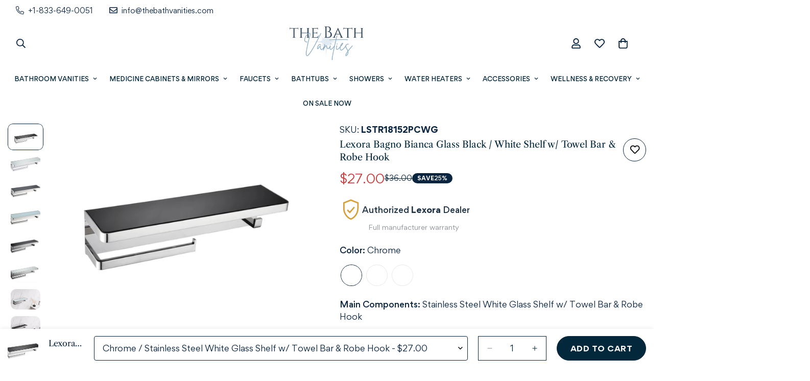

--- FILE ---
content_type: text/html; charset=utf-8
request_url: https://thebathvanities.com/products/bagno-bianca-glass-shelf-towel-bar-robe-hook
body_size: 62756
content:

<!doctype html>
<html
  class="no-js  m:overflow-hidden"
  lang="en"
  data-template="product"
  
>
  <head>
    <meta charset="utf-8">
    <meta http-equiv="X-UA-Compatible" content="IE=edge">
    <meta name="viewport" content="width=device-width, initial-scale=1, maximum-scale=1.0, user-scalable=0">
    <meta name="theme-color" content="">
    <link rel="canonical" href="https://thebathvanities.com/products/bagno-bianca-glass-shelf-towel-bar-robe-hook">
    <link rel="preconnect" href="https://fonts.shopifycdn.com" crossorigin>
    <link rel="preconnect" href="https://cdn.shopify.com" crossorigin><link rel="shortcut icon" type="image/png" href="//thebathvanities.com/cdn/shop/files/the_bath_vanities___Logo_2.avif?crop=center&height=32&v=1762950673&width=32"><title>Lexora Bagno Bianca Glass Black / White Shelf w/ Towel Bar &amp; Robe Hook &ndash; The Bath Vanities</title><meta name="description" content="Robe and towel hooks come in just as many styles and finish as towel bars. Buy the perfect towel bars for your modern bathroom from our online store."><meta property="og:site_name" content="The Bath Vanities">
<meta property="og:url" content="https://thebathvanities.com/products/bagno-bianca-glass-shelf-towel-bar-robe-hook">
<meta property="og:title" content="Lexora Bagno Bianca Glass Black / White Shelf w/ Towel Bar &amp; Robe Hook">
<meta property="og:type" content="product">
<meta property="og:description" content="Robe and towel hooks come in just as many styles and finish as towel bars. Buy the perfect towel bars for your modern bathroom from our online store."><meta property="og:image" content="http://thebathvanities.com/cdn/shop/products/C-11.png?v=1741678762">
<meta property="og:image:secure_url" content="https://thebathvanities.com/cdn/shop/products/C-11.png?v=1741678762">
<meta property="og:image:width" content="859">
<meta property="og:image:height" content="590"><meta property="og:price:amount" content="27.00">
<meta property="og:price:currency" content="USD"><meta name="twitter:site" content="@home"><meta name="twitter:card" content="summary_large_image">
<meta name="twitter:title" content="Lexora Bagno Bianca Glass Black / White Shelf w/ Towel Bar &amp; Robe Hook">
<meta name="twitter:description" content="Robe and towel hooks come in just as many styles and finish as towel bars. Buy the perfect towel bars for your modern bathroom from our online store.">


  <link rel="preload" as="font" href="//thebathvanities.com/cdn/fonts/libre_caslon_text/librecaslontext_n4.69e40b5499cae01f08d854557f813a31bc80e248.woff2" type="font/woff2" crossorigin>
  
<style>
  @font-face {  font-family: "Libre Caslon Text";  font-weight: 400;  font-style: normal;  font-display: swap;  src: url("//thebathvanities.com/cdn/fonts/libre_caslon_text/librecaslontext_n4.69e40b5499cae01f08d854557f813a31bc80e248.woff2") format("woff2"),       url("//thebathvanities.com/cdn/fonts/libre_caslon_text/librecaslontext_n4.64955492c60f32c2546fc5710223f1274518807f.woff") format("woff");}@font-face {  font-family: "Libre Caslon Text";  font-weight: 700;  font-style: normal;  font-display: swap;  src: url("//thebathvanities.com/cdn/fonts/libre_caslon_text/librecaslontext_n7.b20ca17623bb3a4e02fcf2b78f7f9877d492167f.woff2") format("woff2"),       url("//thebathvanities.com/cdn/fonts/libre_caslon_text/librecaslontext_n7.df06341f180150107fc9cd0e7c045ce57c18992f.woff") format("woff");}:root {  --font-stack-header: "Libre Caslon Text", serif;  --font-style-header: normal;  --font-weight-header: 400;  --font-weight-header--bolder: 700;  --font-weight-header--lighter: 400;}@font-face {  font-family: M-Body-Font;  font-weight:400;  src: url(https://cdn.shopify.com/s/files/1/0147/0962/0800/files/Gordita-Regular.ttf?v=1623637349);  font-display: swap;}@font-face {  font-family: M-Body-Font;  font-weight:500;  src: url(https://cdn.shopify.com/s/files/1/0147/0962/0800/files/Gordita-Medium.ttf?v=1623637349);  font-display: swap;}@font-face {  font-family: M-Body-Font;  font-weight:700;  src: url(https://cdn.shopify.com/s/files/1/0147/0962/0800/files/Gordita-Bold.ttf?v=1623637349);  font-display: swap;}:root {  --font-stack-body: 'M-Body-Font';  --font-weight-body: 400;;}
</style>
<style>
  html {
    font-size: calc(var(--font-base-size, 16) * 1px);
    -webkit-font-smoothing: antialiased;
    height: 100%;
    scroll-behavior: smooth;
  }
  body {
    margin: 0;
    font-family: var(--font-stack-body);
    font-weight: var(--font-weight-body);
    font-style: var(--font-style-body);
    color: rgb(var(--color-foreground));
    font-size: calc(var(--font-base-size, 16) * 1px);
    line-height: calc(var(--base-line-height) * 1px);
    background-color: rgb(var(--color-background));
    position: relative;
    min-height: 100%;
  }

  body,
  html {
    overflow-x: clip;
  }

  html.prevent-scroll,
  html.prevent-scroll body {
    height: auto;
    overflow: hidden !important;
  }

  html.prevent-scroll {
    padding-right: var(--m-scrollbar-width);
  }

  h1,
  h2,
  h3,
  h4,
  h5,
  h6 {
    font-family: var(--font-stack-header);
    font-weight: var(--font-weight-header);
    font-style: var(--font-style-header);
    color: rgb(var(--color-heading));
    line-height: normal;
    letter-spacing: var(--heading-letter-spacing);
  }
  h1,
  .h1 {
    font-size: calc(((var(--font-h1-mobile)) / (var(--font-base-size))) * 1rem);
    line-height: 1.278;
  }

  h2,
  .h2 {
    font-size: calc(((var(--font-h2-mobile)) / (var(--font-base-size))) * 1rem);
    line-height: 1.267;
  }

  h3,
  .h3 {
    font-size: calc(((var(--font-h3-mobile)) / (var(--font-base-size))) * 1rem);
    line-height: 1.36;
  }

  h4,
  .h4 {
    font-size: calc(((var(--font-h4-mobile)) / (var(--font-base-size))) * 1rem);
    line-height: 1.4;
  }

  h5,
  .h5 {
    font-size: calc(((var(--font-h5-mobile)) / (var(--font-base-size))) * 1rem);
    line-height: 1.5;
  }

  h6,
  .h6 {
    font-size: calc(((var(--font-h6-mobile)) / (var(--font-base-size))) * 1rem);
    line-height: 1.5;
  }

  @media only screen and (min-width: 768px) {
    .h1,
    h1 {
      font-size: calc(((var(--font-h1-tablet)) / (var(--font-base-size))) * 1rem);
      line-height: 1.238;
    }
    .h2,
    h2 {
      font-size: calc(((var(--font-h2-tablet)) / (var(--font-base-size))) * 1rem);
      line-height: 1.235;
    }
    h3,
    .h3 {
      font-size: calc(((var(--font-h3-tablet)) / (var(--font-base-size))) * 1rem);
      line-height: 1.36;
    }
    h4,
    .h4 {
      font-size: calc(((var(--font-h4-tablet)) / (var(--font-base-size))) * 1rem);
      line-height: 1.4;
    }
  }

  @media only screen and (min-width: 1280px) {
    .h1,
    h1 {
      font-size: calc(((var(--font-h1-desktop)) / (var(--font-base-size))) * 1rem);
      line-height: 1.167;
    }
    .h2,
    h2 {
      font-size: calc(((var(--font-h2-desktop)) / (var(--font-base-size))) * 1rem);
      line-height: 1.238;
    }
    h3,
    .h3 {
      font-size: calc(((var(--font-h3-desktop)) / (var(--font-base-size))) * 1rem);
      line-height: 1.278;
    }
    h4,
    .h4 {
      font-size: calc(((var(--font-h4-desktop)) / (var(--font-base-size))) * 1rem);
      line-height: 1.333;
    }
    h5,
    .h5 {
      font-size: calc(((var(--font-h5-desktop)) / (var(--font-base-size))) * 1rem);
    }
    h6,
    .h6 {
      font-size: calc(((var(--font-h6-desktop)) / (var(--font-base-size))) * 1rem);
    }
  }
  [style*='--aspect-ratio'] {
    position: relative;
    overflow: hidden;
  }
  [style*='--aspect-ratio']:before {
    display: block;
    width: 100%;
    content: '';
    height: 0px;
  }
  [style*='--aspect-ratio'] > *:first-child {
    top: 0;
    left: 0;
    right: 0;
    position: absolute !important;
    object-fit: cover;
    width: 100%;
    height: 100%;
  }
  [style*='--aspect-ratio']:before {
    padding-top: calc(100% / (0.0001 + var(--aspect-ratio, 16/9)));
  }
  @media (max-width: 767px) {
    [style*='--aspect-ratio']:before {
      padding-top: calc(100% / (0.0001 + var(--aspect-ratio-mobile, var(--aspect-ratio, 16/9))));
    }
  }
  .swiper-wrapper {
    display: flex;
  }
  .swiper-container:not(.swiper-container-initialized) .swiper-slide {
    width: calc(100% / var(--items, 1));
    flex: 0 0 auto;
  }
  @media (max-width: 1023px) {
    .swiper-container:not(.swiper-container-initialized) .swiper-slide {
      min-width: 40vw;
      flex: 0 0 auto;
    }
  }
  @media (max-width: 767px) {
    .swiper-container:not(.swiper-container-initialized) .swiper-slide {
      min-width: 66vw;
      flex: 0 0 auto;
    }
  }
</style>
<link href="//thebathvanities.com/cdn/shop/t/31/assets/main.css?v=38882960290242566801764156636" rel="stylesheet" type="text/css" media="all" />
<style data-shopify>
:root,.m-color-default {
      --color-background: 255,255,255;
      --color-background-secondary: 255,255,255;
  		
  	  --gradient-background: #ffffff;
  		
  		--color-foreground: 10,37,64;
  		--color-foreground-secondary: 10,37,64;
      --color-heading: 10,37,64;
  		--color-button: 3,39,59;
  		--color-button-text: 255,255,255;
  		--color-outline-button: 51,65,85;
      --color-button-hover: 3, 39, 59;
      --color-button-text-hover: 255, 255, 255;
  		--color-border: 10,37,64;
  		--color-price-sale: 201,60,60;
  		--color-price-regular: 42,42,42;
  		--color-form-field: 255,255,255;
  		--color-form-field-text: 3,39,59;
  		--color-tooltip: 3,39,59;
  		--color-tooltip-text: 255,255,255;
  	}
  
.m-color-dark {
      --color-background: 0,0,0;
      --color-background-secondary: 245,245,245;
  		
  	  --gradient-background: #000000;
  		
  		--color-foreground: 255,255,255;
  		--color-foreground-secondary: 201,201,201;
      --color-heading: 255,255,255;
  		--color-button: 255,255,255;
  		--color-button-text: 34,34,34;
  		--color-outline-button: 255,255,255;
      --color-button-hover: 255, 255, 255;
      --color-button-text-hover: 34, 34, 34;
  		--color-border: 75,75,75;
  		--color-price-sale: 232,78,78;
  		--color-price-regular: 255,255,255;
  		--color-form-field: 255,255,255;
  		--color-form-field-text: 34,34,34;
  		--color-tooltip: 255,255,255;
  		--color-tooltip-text: 34,34,34;
  	}
  
.m-color-footer {
      --color-background: 244,242,238;
      --color-background-secondary: 255,255,255;
  		
  	  --gradient-background: #f4f2ee;
  		
  		--color-foreground: 3,39,59;
  		--color-foreground-secondary: 3,39,59;
      --color-heading: 3,39,59;
  		--color-button: 3,39,59;
  		--color-button-text: 255,255,255;
  		--color-outline-button: 200,121,65;
      --color-button-hover: 3, 39, 59;
      --color-button-text-hover: 255, 255, 255;
  		--color-border: 222,222,222;
  		--color-price-sale: 232,78,78;
  		--color-price-regular: 0,0,0;
  		--color-form-field: 255,255,255;
  		--color-form-field-text: 0,0,0;
  		--color-tooltip: 34,34,34;
  		--color-tooltip-text: 255,255,255;
  	}
  
.m-color-badge-hot {
      --color-background: 231,222,215;
      --color-background-secondary: 255,255,255;
  		
  	  --gradient-background: #e7ded7;
  		
  		--color-foreground: 3,39,59;
  		--color-foreground-secondary: 255,255,255;
      --color-heading: 3,39,59;
  		--color-button: 255,255,255;
  		--color-button-text: 34,34,34;
  		--color-outline-button: 255,255,255;
      --color-button-hover: 255, 255, 255;
      --color-button-text-hover: 34, 34, 34;
  		--color-border: 222,222,222;
  		--color-price-sale: 255,255,255;
  		--color-price-regular: 255,255,255;
  		--color-form-field: 255,255,255;
  		--color-form-field-text: 0,0,0;
  		--color-tooltip: 255,255,255;
  		--color-tooltip-text: 34,34,34;
  	}
  
.m-color-badge-new {
      --color-background: 231,222,215;
      --color-background-secondary: 255,255,255;
  		
  	  --gradient-background: #e7ded7;
  		
  		--color-foreground: 42,42,42;
  		--color-foreground-secondary: 0,0,0;
      --color-heading: 42,42,42;
  		--color-button: 255,255,255;
  		--color-button-text: 34,34,34;
  		--color-outline-button: 255,255,255;
      --color-button-hover: 255, 255, 255;
      --color-button-text-hover: 34, 34, 34;
  		--color-border: 222,222,222;
  		--color-price-sale: 255,255,255;
  		--color-price-regular: 255,255,255;
  		--color-form-field: 255,255,255;
  		--color-form-field-text: 0,0,0;
  		--color-tooltip: 255,255,255;
  		--color-tooltip-text: 34,34,34;
  	}
  
.m-color-badge-sale {
      --color-background: 3,39,59;
      --color-background-secondary: 3,39,59;
  		
  	  --gradient-background: #03273b;
  		
  		--color-foreground: 255,255,255;
  		--color-foreground-secondary: 201,162,39;
      --color-heading: 255,255,255;
  		--color-button: 3,39,59;
  		--color-button-text: 34,34,34;
  		--color-outline-button: 3,39,59;
      --color-button-hover: 255, 255, 255;
      --color-button-text-hover: 3, 39, 59;
  		--color-border: 222,222,222;
  		--color-price-sale: 218,63,63;
  		--color-price-regular: 201,162,39;
  		--color-form-field: 3,39,59;
  		--color-form-field-text: 255,255,255;
  		--color-tooltip: 3,39,59;
  		--color-tooltip-text: 255,255,255;
  	}
  
.m-color-scheme-35e47c6e-f760-49ae-8d4f-b1acab970f08 {
      --color-background: 255,255,255;
      --color-background-secondary: 255,255,255;
  		
  	  --gradient-background: #ffffff;
  		
  		--color-foreground: 3,39,59;
  		--color-foreground-secondary: 3,39,59;
      --color-heading: 3,39,59;
  		--color-button: 201,162,39;
  		--color-button-text: 255,255,255;
  		--color-outline-button: 201,162,39;
      --color-button-hover: 3, 39, 59;
      --color-button-text-hover: 255, 255, 255;
  		--color-border: 255,255,255;
  		--color-price-sale: 232,78,78;
  		--color-price-regular: 0,0,0;
  		--color-form-field: 231,222,215;
  		--color-form-field-text: 3,39,59;
  		--color-tooltip: 34,34,34;
  		--color-tooltip-text: 255,255,255;
  	}
  
.m-color-scheme-eb8fca53-ab63-4d33-9ba6-2b4780b70a04 {
      --color-background: 10,37,64;
      --color-background-secondary: 231,222,215;
  		
  	  --gradient-background: #0a2540;
  		
  		--color-foreground: 255,255,255;
  		--color-foreground-secondary: 255,255,255;
      --color-heading: 198,166,103;
  		--color-button: 3,39,59;
  		--color-button-text: 255,255,255;
  		--color-outline-button: 3,39,59;
      --color-button-hover: 3, 39, 59;
      --color-button-text-hover: 255, 255, 255;
  		--color-border: 3,39,59;
  		--color-price-sale: 232,78,78;
  		--color-price-regular: 3,39,59;
  		--color-form-field: 255,255,255;
  		--color-form-field-text: 3,39,59;
  		--color-tooltip: 3,39,59;
  		--color-tooltip-text: 255,255,255;
  	}
  
.m-color-scheme-a415e7a0-6a49-434e-81de-524d61afb0ad {
      --color-background: 255,255,255;
      --color-background-secondary: 255,255,255;
  		
  	  --gradient-background: #ffffff;
  		
  		--color-foreground: 3,39,59;
  		--color-foreground-secondary: 3,39,59;
      --color-heading: 3,39,59;
  		--color-button: 255,255,255;
  		--color-button-text: 3,39,59;
  		--color-outline-button: 3,39,59;
      --color-button-hover: 3, 39, 59;
      --color-button-text-hover: 255, 255, 255;
  		--color-border: 3,39,59;
  		--color-price-sale: 232,78,78;
  		--color-price-regular: 3,39,59;
  		--color-form-field: 255,255,255;
  		--color-form-field-text: 3,39,59;
  		--color-tooltip: 3,39,59;
  		--color-tooltip-text: 255,255,255;
  	}
  
.m-color-scheme-86ba6b4e-2915-42df-9d32-ed64907caabb {
      --color-background: 255,255,255;
      --color-background-secondary: 255,255,255;
  		
  	  --gradient-background: #ffffff;
  		
  		--color-foreground: 198,166,103;
  		--color-foreground-secondary: 3,39,59;
      --color-heading: 3,39,59;
  		--color-button: 200,121,65;
  		--color-button-text: 255,255,255;
  		--color-outline-button: 51,65,85;
      --color-button-hover: 3, 39, 59;
      --color-button-text-hover: 255, 255, 255;
  		--color-border: 3,39,59;
  		--color-price-sale: 200,121,65;
  		--color-price-regular: 3,39,59;
  		--color-form-field: 255,255,255;
  		--color-form-field-text: 3,39,59;
  		--color-tooltip: 3,39,59;
  		--color-tooltip-text: 255,255,255;
  	}
  
  .m-color-default, .m-color-dark, .m-color-footer, .m-color-badge-hot, .m-color-badge-new, .m-color-badge-sale, .m-color-scheme-35e47c6e-f760-49ae-8d4f-b1acab970f08, .m-color-scheme-eb8fca53-ab63-4d33-9ba6-2b4780b70a04, .m-color-scheme-a415e7a0-6a49-434e-81de-524d61afb0ad, .m-color-scheme-86ba6b4e-2915-42df-9d32-ed64907caabb {
  	color: rgb(var(--color-foreground));
  	background-color: rgb(var(--color-background));
  }:root {     /* ANIMATIONS */  	--m-duration-short: .1s;     --m-duration-default: .25s;     --m-duration-long: .5s;     --m-duration-image: .65s;     --m-duration-animate: 1s;     --m-animation-duration: 600ms;     --m-animation-fade-in-up: m-fade-in-up var(--m-animation-duration) cubic-bezier(0, 0, 0.3, 1) forwards;     --m-animation-fade-in-left: m-fade-in-left var(--m-animation-duration) cubic-bezier(0, 0, 0.3, 1) forwards;     --m-animation-fade-in-right: m-fade-in-right var(--m-animation-duration) cubic-bezier(0, 0, 0.3, 1) forwards;     --m-animation-fade-in-left-rtl: m-fade-in-left-rtl var(--m-animation-duration) cubic-bezier(0, 0, 0.3, 1) forwards;     --m-animation-fade-in-right-rtl: m-fade-in-right-rtl var(--m-animation-duration) cubic-bezier(0, 0, 0.3, 1) forwards;     --m-animation-fade-in: m-fade-in calc(var(--m-animation-duration) * 2) cubic-bezier(0, 0, 0.3, 1);     --m-animation-zoom-fade: m-zoom-fade var(--m-animation-duration) ease forwards;  	/* BODY */  	--base-line-height: 26;   /* INPUTS */   --inputs-border-width: 1px;  	--inputs-radius: 0px;  	/* BUTTON */  	--btn-letter-spacing: 1px;  	--btn-border-radius: 12px;  	--btn-border-width: 1px;  	--btn-line-height: 28px;  	  	--btn-text-transform: uppercase;  	  	/* COUNT BUBBLE */  	--color-cart-wishlist-count: #ffffff;  	--bg-cart-wishlist-count: #da3f3f;  	/* OVERLAY */  	--color-image-overlay: #000000;  	--opacity-image-overlay: 0.4;  	/* Notification */  	--color-success: 58,135,53;  	--color-warning: 210,134,26;    --color-error: 218, 63, 63;    --color-error-bg: #fbeaea;    --color-warning-bg: #faecd7;    --color-success-bg: #d1eccf;  	/* CUSTOM COLOR */  	--text-black: 0,0,0;  	--text-white: 255,255,255;  	--bg-black: 0,0,0;  	--bg-white: 255,255,255;  	--rounded-full: 9999px;  	--bg-card-placeholder: rgba(243,243,243,1);  	--arrow-select-box: url(//thebathvanities.com/cdn/shop/t/31/assets/ar-down.svg?v=92728264558441377851759935859);  	/* FONT SIZES */  	--font-base-size: 16;  	--font-btn-size: 16px;  	--font-btn-weight: 600;  	--font-h1-desktop: 50;  	--font-h1-tablet: 35;  	--font-h1-mobile: 30;  	--font-h2-desktop: 36;  	--font-h2-tablet: 28;  	--font-h2-mobile: 25;  	--font-h3-desktop: 28;  	--font-h3-tablet: 22;  	--font-h3-mobile: 19;  	--font-h4-desktop: 24;  	--font-h4-tablet: 19;  	--font-h4-mobile: 19;  	--font-h5-desktop: 18;  	--font-h5-mobile: 16;  	--font-h6-desktop: 16;  	--font-h6-mobile: 16;  	--heading-letter-spacing: 0px;   --arrow-down-url: url(//thebathvanities.com/cdn/shop/t/31/assets/arrow-down.svg?v=157552497485556416461759935859);   --arrow-down-white-url: url(//thebathvanities.com/cdn/shop/t/31/assets/arrow-down-white.svg?v=70535736727834135531759935859);   --product-title-line-clamp: unset;  	--spacing-sections-desktop: 65px;   --spacing-sections-laptop: 52px;   --spacing-sections-tablet: 39px;   --spacing-sections-mobile: 40px;  	/* LAYOUT */  	--container-width: 1410px;   --fluid-container-width: 1620px;   --fluid-container-offset: 100px;   /* CORNER RADIUS */   --blocks-radius: 10px;   --medium-blocks-radius: 5px;   --pcard-radius: 10px;  }
</style><link rel="stylesheet" href="//thebathvanities.com/cdn/shop/t/31/assets/cart.css?v=9189454619990308861759935859" media="print" onload="this.media='all'">
<noscript><link href="//thebathvanities.com/cdn/shop/t/31/assets/cart.css?v=9189454619990308861759935859" rel="stylesheet" type="text/css" media="all" /></noscript><link href="//thebathvanities.com/cdn/shop/t/31/assets/vendor.css?v=78734522753772538311759935860" rel="stylesheet" type="text/css" media="all" /><link rel="stylesheet" href="//thebathvanities.com/cdn/shop/t/31/assets/custom-style.css?v=68377333970908838601759935859" media="print" onload="this.media='all'">
<link rel="stylesheet" href="//thebathvanities.com/cdn/shop/t/31/assets/custom.css?v=13660187493910993771765688394" media="print" onload="this.media='all'">
<noscript><link href="//thebathvanities.com/cdn/shop/t/31/assets/custom-style.css?v=68377333970908838601759935859" rel="stylesheet" type="text/css" media="all" /></noscript>
<noscript><link href="//thebathvanities.com/cdn/shop/t/31/assets/custom.css?v=13660187493910993771765688394" rel="stylesheet" type="text/css" media="all" /></noscript><style data-shopify>:root {  --input-rounded: 0;}body .m-menu {  --main-link-py: 13px;}.m-topbar {  font-size: 14px;  font-weight: 400;}.m-header__search.m-search-form--full {  min-width: 450px;  background-color: #f5f5f5;  border: none;}.m-header__search button {  order: 1;  padding-right: 0;}.m-header__search span {  order: 2;}.m-footer--block-newsletter .m-footer--block-newsletter-desc {  font-weight: 400;}@media (min-width: 768px) {  body .m-footer .m-footer--block-title {    font-size: 18px;  }  body .m-footer--block-newsletter .m-footer--block-title {    font-size: 34px;    line-height: 44px;  }  body .m-footer .m-newsletter-form {    margin-top: 36px;  }}
</style>


<script src="//thebathvanities.com/cdn/shop/t/31/assets/product-list.js?v=133975944838759569291759935858" defer="defer"></script>
<script src="//thebathvanities.com/cdn/shop/t/31/assets/vendor.js?v=119957582363934401191759935859" defer="defer"></script>
    <script src="//thebathvanities.com/cdn/shop/t/31/assets/theme-global.js?v=89657562916315813401759935860" defer="defer"></script><script src="//thebathvanities.com/cdn/shop/t/31/assets/animations.js?v=155369821993258477171759935860" defer="defer"></script><script>window.performance && window.performance.mark && window.performance.mark('shopify.content_for_header.start');</script><meta id="shopify-digital-wallet" name="shopify-digital-wallet" content="/55364714702/digital_wallets/dialog">
<link rel="alternate" type="application/json+oembed" href="https://thebathvanities.com/products/bagno-bianca-glass-shelf-towel-bar-robe-hook.oembed">
<script async="async" src="/checkouts/internal/preloads.js?locale=en-US"></script>
<script id="shopify-features" type="application/json">{"accessToken":"4879b2d22f8ed8754f475719a83307d8","betas":["rich-media-storefront-analytics"],"domain":"thebathvanities.com","predictiveSearch":true,"shopId":55364714702,"locale":"en"}</script>
<script>var Shopify = Shopify || {};
Shopify.shop = "the-bath-vanities.myshopify.com";
Shopify.locale = "en";
Shopify.currency = {"active":"USD","rate":"1.0"};
Shopify.country = "US";
Shopify.theme = {"name":"MINIMOG v5.8.0 (10\/08) - Bathroom","id":136158380238,"schema_name":"Minimog - OS 2.0","schema_version":"5.8.0","theme_store_id":null,"role":"main"};
Shopify.theme.handle = "null";
Shopify.theme.style = {"id":null,"handle":null};
Shopify.cdnHost = "thebathvanities.com/cdn";
Shopify.routes = Shopify.routes || {};
Shopify.routes.root = "/";</script>
<script type="module">!function(o){(o.Shopify=o.Shopify||{}).modules=!0}(window);</script>
<script>!function(o){function n(){var o=[];function n(){o.push(Array.prototype.slice.apply(arguments))}return n.q=o,n}var t=o.Shopify=o.Shopify||{};t.loadFeatures=n(),t.autoloadFeatures=n()}(window);</script>
<script id="shop-js-analytics" type="application/json">{"pageType":"product"}</script>
<script defer="defer" async type="module" src="//thebathvanities.com/cdn/shopifycloud/shop-js/modules/v2/client.init-shop-cart-sync_C5BV16lS.en.esm.js"></script>
<script defer="defer" async type="module" src="//thebathvanities.com/cdn/shopifycloud/shop-js/modules/v2/chunk.common_CygWptCX.esm.js"></script>
<script type="module">
  await import("//thebathvanities.com/cdn/shopifycloud/shop-js/modules/v2/client.init-shop-cart-sync_C5BV16lS.en.esm.js");
await import("//thebathvanities.com/cdn/shopifycloud/shop-js/modules/v2/chunk.common_CygWptCX.esm.js");

  window.Shopify.SignInWithShop?.initShopCartSync?.({"fedCMEnabled":true,"windoidEnabled":true});

</script>
<script>(function() {
  var isLoaded = false;
  function asyncLoad() {
    if (isLoaded) return;
    isLoaded = true;
    var urls = ["\/\/cdn.shopify.com\/proxy\/051c9f1fc4b3a341e0618ac9f381cffd2899f2169a691c8f6a4b632273d1192f\/bingshoppingtool-t2app-prod.trafficmanager.net\/uet\/tracking_script?shop=the-bath-vanities.myshopify.com\u0026sp-cache-control=cHVibGljLCBtYXgtYWdlPTkwMA","https:\/\/cdn.logbase.io\/lb-upsell-wrapper.js?shop=the-bath-vanities.myshopify.com"];
    for (var i = 0; i < urls.length; i++) {
      var s = document.createElement('script');
      s.type = 'text/javascript';
      s.async = true;
      s.src = urls[i];
      var x = document.getElementsByTagName('script')[0];
      x.parentNode.insertBefore(s, x);
    }
  };
  if(window.attachEvent) {
    window.attachEvent('onload', asyncLoad);
  } else {
    window.addEventListener('load', asyncLoad, false);
  }
})();</script>
<script id="__st">var __st={"a":55364714702,"offset":-18000,"reqid":"a85aaa2e-370e-4e95-a939-6eab158550df-1768695858","pageurl":"thebathvanities.com\/products\/bagno-bianca-glass-shelf-towel-bar-robe-hook","u":"da3637d570ef","p":"product","rtyp":"product","rid":6805174321358};</script>
<script>window.ShopifyPaypalV4VisibilityTracking = true;</script>
<script id="captcha-bootstrap">!function(){'use strict';const t='contact',e='account',n='new_comment',o=[[t,t],['blogs',n],['comments',n],[t,'customer']],c=[[e,'customer_login'],[e,'guest_login'],[e,'recover_customer_password'],[e,'create_customer']],r=t=>t.map((([t,e])=>`form[action*='/${t}']:not([data-nocaptcha='true']) input[name='form_type'][value='${e}']`)).join(','),a=t=>()=>t?[...document.querySelectorAll(t)].map((t=>t.form)):[];function s(){const t=[...o],e=r(t);return a(e)}const i='password',u='form_key',d=['recaptcha-v3-token','g-recaptcha-response','h-captcha-response',i],f=()=>{try{return window.sessionStorage}catch{return}},m='__shopify_v',_=t=>t.elements[u];function p(t,e,n=!1){try{const o=window.sessionStorage,c=JSON.parse(o.getItem(e)),{data:r}=function(t){const{data:e,action:n}=t;return t[m]||n?{data:e,action:n}:{data:t,action:n}}(c);for(const[e,n]of Object.entries(r))t.elements[e]&&(t.elements[e].value=n);n&&o.removeItem(e)}catch(o){console.error('form repopulation failed',{error:o})}}const l='form_type',E='cptcha';function T(t){t.dataset[E]=!0}const w=window,h=w.document,L='Shopify',v='ce_forms',y='captcha';let A=!1;((t,e)=>{const n=(g='f06e6c50-85a8-45c8-87d0-21a2b65856fe',I='https://cdn.shopify.com/shopifycloud/storefront-forms-hcaptcha/ce_storefront_forms_captcha_hcaptcha.v1.5.2.iife.js',D={infoText:'Protected by hCaptcha',privacyText:'Privacy',termsText:'Terms'},(t,e,n)=>{const o=w[L][v],c=o.bindForm;if(c)return c(t,g,e,D).then(n);var r;o.q.push([[t,g,e,D],n]),r=I,A||(h.body.append(Object.assign(h.createElement('script'),{id:'captcha-provider',async:!0,src:r})),A=!0)});var g,I,D;w[L]=w[L]||{},w[L][v]=w[L][v]||{},w[L][v].q=[],w[L][y]=w[L][y]||{},w[L][y].protect=function(t,e){n(t,void 0,e),T(t)},Object.freeze(w[L][y]),function(t,e,n,w,h,L){const[v,y,A,g]=function(t,e,n){const i=e?o:[],u=t?c:[],d=[...i,...u],f=r(d),m=r(i),_=r(d.filter((([t,e])=>n.includes(e))));return[a(f),a(m),a(_),s()]}(w,h,L),I=t=>{const e=t.target;return e instanceof HTMLFormElement?e:e&&e.form},D=t=>v().includes(t);t.addEventListener('submit',(t=>{const e=I(t);if(!e)return;const n=D(e)&&!e.dataset.hcaptchaBound&&!e.dataset.recaptchaBound,o=_(e),c=g().includes(e)&&(!o||!o.value);(n||c)&&t.preventDefault(),c&&!n&&(function(t){try{if(!f())return;!function(t){const e=f();if(!e)return;const n=_(t);if(!n)return;const o=n.value;o&&e.removeItem(o)}(t);const e=Array.from(Array(32),(()=>Math.random().toString(36)[2])).join('');!function(t,e){_(t)||t.append(Object.assign(document.createElement('input'),{type:'hidden',name:u})),t.elements[u].value=e}(t,e),function(t,e){const n=f();if(!n)return;const o=[...t.querySelectorAll(`input[type='${i}']`)].map((({name:t})=>t)),c=[...d,...o],r={};for(const[a,s]of new FormData(t).entries())c.includes(a)||(r[a]=s);n.setItem(e,JSON.stringify({[m]:1,action:t.action,data:r}))}(t,e)}catch(e){console.error('failed to persist form',e)}}(e),e.submit())}));const S=(t,e)=>{t&&!t.dataset[E]&&(n(t,e.some((e=>e===t))),T(t))};for(const o of['focusin','change'])t.addEventListener(o,(t=>{const e=I(t);D(e)&&S(e,y())}));const B=e.get('form_key'),M=e.get(l),P=B&&M;t.addEventListener('DOMContentLoaded',(()=>{const t=y();if(P)for(const e of t)e.elements[l].value===M&&p(e,B);[...new Set([...A(),...v().filter((t=>'true'===t.dataset.shopifyCaptcha))])].forEach((e=>S(e,t)))}))}(h,new URLSearchParams(w.location.search),n,t,e,['guest_login'])})(!0,!0)}();</script>
<script integrity="sha256-4kQ18oKyAcykRKYeNunJcIwy7WH5gtpwJnB7kiuLZ1E=" data-source-attribution="shopify.loadfeatures" defer="defer" src="//thebathvanities.com/cdn/shopifycloud/storefront/assets/storefront/load_feature-a0a9edcb.js" crossorigin="anonymous"></script>
<script data-source-attribution="shopify.dynamic_checkout.dynamic.init">var Shopify=Shopify||{};Shopify.PaymentButton=Shopify.PaymentButton||{isStorefrontPortableWallets:!0,init:function(){window.Shopify.PaymentButton.init=function(){};var t=document.createElement("script");t.src="https://thebathvanities.com/cdn/shopifycloud/portable-wallets/latest/portable-wallets.en.js",t.type="module",document.head.appendChild(t)}};
</script>
<script data-source-attribution="shopify.dynamic_checkout.buyer_consent">
  function portableWalletsHideBuyerConsent(e){var t=document.getElementById("shopify-buyer-consent"),n=document.getElementById("shopify-subscription-policy-button");t&&n&&(t.classList.add("hidden"),t.setAttribute("aria-hidden","true"),n.removeEventListener("click",e))}function portableWalletsShowBuyerConsent(e){var t=document.getElementById("shopify-buyer-consent"),n=document.getElementById("shopify-subscription-policy-button");t&&n&&(t.classList.remove("hidden"),t.removeAttribute("aria-hidden"),n.addEventListener("click",e))}window.Shopify?.PaymentButton&&(window.Shopify.PaymentButton.hideBuyerConsent=portableWalletsHideBuyerConsent,window.Shopify.PaymentButton.showBuyerConsent=portableWalletsShowBuyerConsent);
</script>
<script>
  function portableWalletsCleanup(e){e&&e.src&&console.error("Failed to load portable wallets script "+e.src);var t=document.querySelectorAll("shopify-accelerated-checkout .shopify-payment-button__skeleton, shopify-accelerated-checkout-cart .wallet-cart-button__skeleton"),e=document.getElementById("shopify-buyer-consent");for(let e=0;e<t.length;e++)t[e].remove();e&&e.remove()}function portableWalletsNotLoadedAsModule(e){e instanceof ErrorEvent&&"string"==typeof e.message&&e.message.includes("import.meta")&&"string"==typeof e.filename&&e.filename.includes("portable-wallets")&&(window.removeEventListener("error",portableWalletsNotLoadedAsModule),window.Shopify.PaymentButton.failedToLoad=e,"loading"===document.readyState?document.addEventListener("DOMContentLoaded",window.Shopify.PaymentButton.init):window.Shopify.PaymentButton.init())}window.addEventListener("error",portableWalletsNotLoadedAsModule);
</script>

<script type="module" src="https://thebathvanities.com/cdn/shopifycloud/portable-wallets/latest/portable-wallets.en.js" onError="portableWalletsCleanup(this)" crossorigin="anonymous"></script>
<script nomodule>
  document.addEventListener("DOMContentLoaded", portableWalletsCleanup);
</script>

<link id="shopify-accelerated-checkout-styles" rel="stylesheet" media="screen" href="https://thebathvanities.com/cdn/shopifycloud/portable-wallets/latest/accelerated-checkout-backwards-compat.css" crossorigin="anonymous">
<style id="shopify-accelerated-checkout-cart">
        #shopify-buyer-consent {
  margin-top: 1em;
  display: inline-block;
  width: 100%;
}

#shopify-buyer-consent.hidden {
  display: none;
}

#shopify-subscription-policy-button {
  background: none;
  border: none;
  padding: 0;
  text-decoration: underline;
  font-size: inherit;
  cursor: pointer;
}

#shopify-subscription-policy-button::before {
  box-shadow: none;
}

      </style>

<script>window.performance && window.performance.mark && window.performance.mark('shopify.content_for_header.end');</script>

    <script>
      document.documentElement.className = document.documentElement.className.replace('no-js', 'js');
      if (Shopify.designMode) {
        document.documentElement.classList.add('shopify-design-mode');
      }
    </script>
    <script>window.MinimogTheme = {};window.MinimogLibs = {};window.MinimogStrings = {  addToCart: "Add to cart",  soldOut: "Sold Out",  unavailable: "Unavailable",  inStock: "In Stock",  lowStock: 'Low stock',  inventoryQuantityHtml: '<span class="m-product-inventory__quantity">{{ quantity }}</span> In stock',  inventoryLowQuantityHtml: 'Only <span class="m-product-inventory__quantity">{{ quantity }}</span> left',  checkout: "Check out",  viewCart: "View Cart",  cartRemove: "Remove",  zipcodeValidate: "Zip code can\u0026#39;t be blank",  noShippingRate: "There are no shipping rates for your address.",  shippingRatesResult: "We found {{count}} shipping rate(s) for your address",  recommendTitle: "Recommendation for you",  shipping: "Shipping",  add: "Add",  itemAdded: "Product added to cart successfully",  requiredField: "Please fill all the required fields(*) before Add To Cart!",  hours: "hours",  mins: "mins",  outOfStock: "Out of stock",  sold: "Sold",  available: "Available",  preorder: "Pre-order",  sold_out_items_message: "The product is already sold out.",  unitPrice: "Unit price",  unitPriceSeparator: "per",  cartError: "There was an error while updating your cart. Please try again.",  quantityError: "Not enough items available. Only {{ quantity }} left.' }}",  duplicateDiscountError: `The discount code has already been applied to your cart.`,   applyDiscountError: `The discount code cannot be applied to your cart.`,  selectVariant: "Please select a variant before adding the product to your cart.",  valideDateTimeDelivery: "Please choose the current or future time."};window.MinimogThemeStyles = {  product: "https://thebathvanities.com/cdn/shop/t/31/assets/product.css?v=125051813082444491211759935859"};window.MinimogThemeScripts = {  productModel: "https://thebathvanities.com/cdn/shop/t/31/assets/product-model.js?v=74883181231862109891759935860",  productMedia: "https://thebathvanities.com/cdn/shop/t/31/assets/product-media.js?v=162792397983317663931759935859",  variantsPicker: "https://thebathvanities.com/cdn/shop/t/31/assets/variant-picker.js?v=66761027898496351631759935859",  productInfo: "https://thebathvanities.com/cdn/shop/t/31/assets/product-info.js?v=164532907815921985711759935860"};window.MinimogSettings = {  design_mode: false,  requestPath: "\/products\/bagno-bianca-glass-shelf-towel-bar-robe-hook",  template: "product",  templateName: "product",productHandle: "bagno-bianca-glass-shelf-towel-bar-robe-hook",    productId: 6805174321358,currency_code: "USD",  money_format: "${{amount}}",  base_url: window.location.origin + Shopify.routes.root,  money_with_currency_format: "${{amount}} USD",  theme: {    id: 136158380238,    name: "MINIMOG v5.8.0 (10\/08) - Bathroom",    role: "main",    version: "5.8.0",    online_store_version: "2.0",    preview_url: "https://thebathvanities.com?preview_theme_id=136158380238",  },  shop_domain: "https:\/\/thebathvanities.com",  shop_locale: {    published: [{"shop_locale":{"locale":"en","enabled":true,"primary":true,"published":true}}],    current: "en",    primary: "en",  },  routes: {    root: "\/",    cart: "\/cart",    product_recommendations_url: "\/recommendations\/products",    cart_add_url: '/cart/add',    cart_change_url: '/cart/change',    cart_update_url: '/cart/update',    predictive_search_url: '/search/suggest',    search_url: '/search'  },  hide_unavailable_product_options: true,  pcard_image_ratio: "1\/1",  cookie_consent_allow: "Allow cookies",  cookie_consent_message: "This website uses cookies to ensure you get the best experience on our website.",  cookie_consent_placement: "bottom",  cookie_consent_learnmore_link: "https:\/\/www.cookiesandyou.com\/",  cookie_consent_learnmore: "Learn more",  cookie_consent_theme: "black",  cookie_consent_decline: "Decline",  show_cookie_consent: false,  product_colors: "red: #FF6961,\nyellow: #FDDA76,\nblack: #000000,\nblue: #8DB4D2,\ngreen: #C1E1C1,\npurple: #B19CD9,\nsilver: #EEEEEF,\nwhite: #FFFFFF,\nbrown: #836953,\nlight-brown: #feb035,\ndark-turquoise: #23cddc,\norange: #FFB347,\ntan: #E9D1BF,\nviolet: #B490B0,\npink: #FFD1DC,\ngrey: #E0E0E0,\nsky: #96BDC6,\npale-leaf: #CCD4BF",  use_ajax_atc: true,  discount_code_enable: false,  enable_cart_drawer: false,  pcard_show_lowest_prices: false,  date_now: "2026\/01\/17 19:24:00-0500 (EST)",  foxKitBaseUrl: "foxkit.app"};</script>

    
  <link href="https://monorail-edge.shopifysvc.com" rel="dns-prefetch">
<script>(function(){if ("sendBeacon" in navigator && "performance" in window) {try {var session_token_from_headers = performance.getEntriesByType('navigation')[0].serverTiming.find(x => x.name == '_s').description;} catch {var session_token_from_headers = undefined;}var session_cookie_matches = document.cookie.match(/_shopify_s=([^;]*)/);var session_token_from_cookie = session_cookie_matches && session_cookie_matches.length === 2 ? session_cookie_matches[1] : "";var session_token = session_token_from_headers || session_token_from_cookie || "";function handle_abandonment_event(e) {var entries = performance.getEntries().filter(function(entry) {return /monorail-edge.shopifysvc.com/.test(entry.name);});if (!window.abandonment_tracked && entries.length === 0) {window.abandonment_tracked = true;var currentMs = Date.now();var navigation_start = performance.timing.navigationStart;var payload = {shop_id: 55364714702,url: window.location.href,navigation_start,duration: currentMs - navigation_start,session_token,page_type: "product"};window.navigator.sendBeacon("https://monorail-edge.shopifysvc.com/v1/produce", JSON.stringify({schema_id: "online_store_buyer_site_abandonment/1.1",payload: payload,metadata: {event_created_at_ms: currentMs,event_sent_at_ms: currentMs}}));}}window.addEventListener('pagehide', handle_abandonment_event);}}());</script>
<script id="web-pixels-manager-setup">(function e(e,d,r,n,o){if(void 0===o&&(o={}),!Boolean(null===(a=null===(i=window.Shopify)||void 0===i?void 0:i.analytics)||void 0===a?void 0:a.replayQueue)){var i,a;window.Shopify=window.Shopify||{};var t=window.Shopify;t.analytics=t.analytics||{};var s=t.analytics;s.replayQueue=[],s.publish=function(e,d,r){return s.replayQueue.push([e,d,r]),!0};try{self.performance.mark("wpm:start")}catch(e){}var l=function(){var e={modern:/Edge?\/(1{2}[4-9]|1[2-9]\d|[2-9]\d{2}|\d{4,})\.\d+(\.\d+|)|Firefox\/(1{2}[4-9]|1[2-9]\d|[2-9]\d{2}|\d{4,})\.\d+(\.\d+|)|Chrom(ium|e)\/(9{2}|\d{3,})\.\d+(\.\d+|)|(Maci|X1{2}).+ Version\/(15\.\d+|(1[6-9]|[2-9]\d|\d{3,})\.\d+)([,.]\d+|)( \(\w+\)|)( Mobile\/\w+|) Safari\/|Chrome.+OPR\/(9{2}|\d{3,})\.\d+\.\d+|(CPU[ +]OS|iPhone[ +]OS|CPU[ +]iPhone|CPU IPhone OS|CPU iPad OS)[ +]+(15[._]\d+|(1[6-9]|[2-9]\d|\d{3,})[._]\d+)([._]\d+|)|Android:?[ /-](13[3-9]|1[4-9]\d|[2-9]\d{2}|\d{4,})(\.\d+|)(\.\d+|)|Android.+Firefox\/(13[5-9]|1[4-9]\d|[2-9]\d{2}|\d{4,})\.\d+(\.\d+|)|Android.+Chrom(ium|e)\/(13[3-9]|1[4-9]\d|[2-9]\d{2}|\d{4,})\.\d+(\.\d+|)|SamsungBrowser\/([2-9]\d|\d{3,})\.\d+/,legacy:/Edge?\/(1[6-9]|[2-9]\d|\d{3,})\.\d+(\.\d+|)|Firefox\/(5[4-9]|[6-9]\d|\d{3,})\.\d+(\.\d+|)|Chrom(ium|e)\/(5[1-9]|[6-9]\d|\d{3,})\.\d+(\.\d+|)([\d.]+$|.*Safari\/(?![\d.]+ Edge\/[\d.]+$))|(Maci|X1{2}).+ Version\/(10\.\d+|(1[1-9]|[2-9]\d|\d{3,})\.\d+)([,.]\d+|)( \(\w+\)|)( Mobile\/\w+|) Safari\/|Chrome.+OPR\/(3[89]|[4-9]\d|\d{3,})\.\d+\.\d+|(CPU[ +]OS|iPhone[ +]OS|CPU[ +]iPhone|CPU IPhone OS|CPU iPad OS)[ +]+(10[._]\d+|(1[1-9]|[2-9]\d|\d{3,})[._]\d+)([._]\d+|)|Android:?[ /-](13[3-9]|1[4-9]\d|[2-9]\d{2}|\d{4,})(\.\d+|)(\.\d+|)|Mobile Safari.+OPR\/([89]\d|\d{3,})\.\d+\.\d+|Android.+Firefox\/(13[5-9]|1[4-9]\d|[2-9]\d{2}|\d{4,})\.\d+(\.\d+|)|Android.+Chrom(ium|e)\/(13[3-9]|1[4-9]\d|[2-9]\d{2}|\d{4,})\.\d+(\.\d+|)|Android.+(UC? ?Browser|UCWEB|U3)[ /]?(15\.([5-9]|\d{2,})|(1[6-9]|[2-9]\d|\d{3,})\.\d+)\.\d+|SamsungBrowser\/(5\.\d+|([6-9]|\d{2,})\.\d+)|Android.+MQ{2}Browser\/(14(\.(9|\d{2,})|)|(1[5-9]|[2-9]\d|\d{3,})(\.\d+|))(\.\d+|)|K[Aa][Ii]OS\/(3\.\d+|([4-9]|\d{2,})\.\d+)(\.\d+|)/},d=e.modern,r=e.legacy,n=navigator.userAgent;return n.match(d)?"modern":n.match(r)?"legacy":"unknown"}(),u="modern"===l?"modern":"legacy",c=(null!=n?n:{modern:"",legacy:""})[u],f=function(e){return[e.baseUrl,"/wpm","/b",e.hashVersion,"modern"===e.buildTarget?"m":"l",".js"].join("")}({baseUrl:d,hashVersion:r,buildTarget:u}),m=function(e){var d=e.version,r=e.bundleTarget,n=e.surface,o=e.pageUrl,i=e.monorailEndpoint;return{emit:function(e){var a=e.status,t=e.errorMsg,s=(new Date).getTime(),l=JSON.stringify({metadata:{event_sent_at_ms:s},events:[{schema_id:"web_pixels_manager_load/3.1",payload:{version:d,bundle_target:r,page_url:o,status:a,surface:n,error_msg:t},metadata:{event_created_at_ms:s}}]});if(!i)return console&&console.warn&&console.warn("[Web Pixels Manager] No Monorail endpoint provided, skipping logging."),!1;try{return self.navigator.sendBeacon.bind(self.navigator)(i,l)}catch(e){}var u=new XMLHttpRequest;try{return u.open("POST",i,!0),u.setRequestHeader("Content-Type","text/plain"),u.send(l),!0}catch(e){return console&&console.warn&&console.warn("[Web Pixels Manager] Got an unhandled error while logging to Monorail."),!1}}}}({version:r,bundleTarget:l,surface:e.surface,pageUrl:self.location.href,monorailEndpoint:e.monorailEndpoint});try{o.browserTarget=l,function(e){var d=e.src,r=e.async,n=void 0===r||r,o=e.onload,i=e.onerror,a=e.sri,t=e.scriptDataAttributes,s=void 0===t?{}:t,l=document.createElement("script"),u=document.querySelector("head"),c=document.querySelector("body");if(l.async=n,l.src=d,a&&(l.integrity=a,l.crossOrigin="anonymous"),s)for(var f in s)if(Object.prototype.hasOwnProperty.call(s,f))try{l.dataset[f]=s[f]}catch(e){}if(o&&l.addEventListener("load",o),i&&l.addEventListener("error",i),u)u.appendChild(l);else{if(!c)throw new Error("Did not find a head or body element to append the script");c.appendChild(l)}}({src:f,async:!0,onload:function(){if(!function(){var e,d;return Boolean(null===(d=null===(e=window.Shopify)||void 0===e?void 0:e.analytics)||void 0===d?void 0:d.initialized)}()){var d=window.webPixelsManager.init(e)||void 0;if(d){var r=window.Shopify.analytics;r.replayQueue.forEach((function(e){var r=e[0],n=e[1],o=e[2];d.publishCustomEvent(r,n,o)})),r.replayQueue=[],r.publish=d.publishCustomEvent,r.visitor=d.visitor,r.initialized=!0}}},onerror:function(){return m.emit({status:"failed",errorMsg:"".concat(f," has failed to load")})},sri:function(e){var d=/^sha384-[A-Za-z0-9+/=]+$/;return"string"==typeof e&&d.test(e)}(c)?c:"",scriptDataAttributes:o}),m.emit({status:"loading"})}catch(e){m.emit({status:"failed",errorMsg:(null==e?void 0:e.message)||"Unknown error"})}}})({shopId: 55364714702,storefrontBaseUrl: "https://thebathvanities.com",extensionsBaseUrl: "https://extensions.shopifycdn.com/cdn/shopifycloud/web-pixels-manager",monorailEndpoint: "https://monorail-edge.shopifysvc.com/unstable/produce_batch",surface: "storefront-renderer",enabledBetaFlags: ["2dca8a86"],webPixelsConfigList: [{"id":"575078606","configuration":"{\"accountID\":\"82f25811-b8d7-463e-980a-687c6e4ebc88\"}","eventPayloadVersion":"v1","runtimeContext":"STRICT","scriptVersion":"d0369370d97f2cca6d5c273406637796","type":"APP","apiClientId":5433881,"privacyPurposes":["ANALYTICS","MARKETING","SALE_OF_DATA"],"dataSharingAdjustments":{"protectedCustomerApprovalScopes":["read_customer_email","read_customer_name","read_customer_personal_data"]}},{"id":"523960526","configuration":"{\"account_ID\":\"202079\",\"google_analytics_tracking_tag\":\"1\",\"measurement_id\":\"2\",\"api_secret\":\"3\",\"shop_settings\":\"{\\\"custom_pixel_script\\\":\\\"https:\\\\\\\/\\\\\\\/storage.googleapis.com\\\\\\\/gsf-scripts\\\\\\\/custom-pixels\\\\\\\/the-bath-vanities.js\\\"}\"}","eventPayloadVersion":"v1","runtimeContext":"LAX","scriptVersion":"c6b888297782ed4a1cba19cda43d6625","type":"APP","apiClientId":1558137,"privacyPurposes":[],"dataSharingAdjustments":{"protectedCustomerApprovalScopes":["read_customer_address","read_customer_email","read_customer_name","read_customer_personal_data","read_customer_phone"]}},{"id":"353468622","configuration":"{\"pixel_id\":\"548114134253897\",\"pixel_type\":\"facebook_pixel\"}","eventPayloadVersion":"v1","runtimeContext":"OPEN","scriptVersion":"ca16bc87fe92b6042fbaa3acc2fbdaa6","type":"APP","apiClientId":2329312,"privacyPurposes":["ANALYTICS","MARKETING","SALE_OF_DATA"],"dataSharingAdjustments":{"protectedCustomerApprovalScopes":["read_customer_address","read_customer_email","read_customer_name","read_customer_personal_data","read_customer_phone"]}},{"id":"238158030","configuration":"{\"config\":\"{\\\"google_tag_ids\\\":[\\\"AW-325219347\\\",\\\"GT-NCGK6GWM\\\"],\\\"target_country\\\":\\\"US\\\",\\\"gtag_events\\\":[{\\\"type\\\":\\\"begin_checkout\\\",\\\"action_label\\\":[\\\"G-G9R5MCK2DE\\\",\\\"AW-325219347\\\/lfrjCKL36ssZEJPoiZsB\\\"]},{\\\"type\\\":\\\"search\\\",\\\"action_label\\\":[\\\"G-G9R5MCK2DE\\\",\\\"AW-325219347\\\/lssFCJz36ssZEJPoiZsB\\\"]},{\\\"type\\\":\\\"view_item\\\",\\\"action_label\\\":[\\\"G-G9R5MCK2DE\\\",\\\"AW-325219347\\\/vIRKCJn36ssZEJPoiZsB\\\",\\\"MC-5QPZBLCQHN\\\"]},{\\\"type\\\":\\\"purchase\\\",\\\"action_label\\\":[\\\"G-G9R5MCK2DE\\\",\\\"AW-325219347\\\/mG_yCJv26ssZEJPoiZsB\\\",\\\"MC-5QPZBLCQHN\\\"]},{\\\"type\\\":\\\"page_view\\\",\\\"action_label\\\":[\\\"G-G9R5MCK2DE\\\",\\\"AW-325219347\\\/U5ShCJ726ssZEJPoiZsB\\\",\\\"MC-5QPZBLCQHN\\\"]},{\\\"type\\\":\\\"add_payment_info\\\",\\\"action_label\\\":[\\\"G-G9R5MCK2DE\\\",\\\"AW-325219347\\\/1zuQCKX36ssZEJPoiZsB\\\"]},{\\\"type\\\":\\\"add_to_cart\\\",\\\"action_label\\\":[\\\"G-G9R5MCK2DE\\\",\\\"AW-325219347\\\/xVzGCJ_36ssZEJPoiZsB\\\"]}],\\\"enable_monitoring_mode\\\":false}\"}","eventPayloadVersion":"v1","runtimeContext":"OPEN","scriptVersion":"b2a88bafab3e21179ed38636efcd8a93","type":"APP","apiClientId":1780363,"privacyPurposes":[],"dataSharingAdjustments":{"protectedCustomerApprovalScopes":["read_customer_address","read_customer_email","read_customer_name","read_customer_personal_data","read_customer_phone"]}},{"id":"203817166","configuration":"{\"accountID\":\"selleasy-metrics-track\"}","eventPayloadVersion":"v1","runtimeContext":"STRICT","scriptVersion":"5aac1f99a8ca74af74cea751ede503d2","type":"APP","apiClientId":5519923,"privacyPurposes":[],"dataSharingAdjustments":{"protectedCustomerApprovalScopes":["read_customer_email","read_customer_name","read_customer_personal_data"]}},{"id":"40992974","eventPayloadVersion":"1","runtimeContext":"LAX","scriptVersion":"1","type":"CUSTOM","privacyPurposes":["ANALYTICS","MARKETING","SALE_OF_DATA"],"name":"Simprosys"},{"id":"shopify-app-pixel","configuration":"{}","eventPayloadVersion":"v1","runtimeContext":"STRICT","scriptVersion":"0450","apiClientId":"shopify-pixel","type":"APP","privacyPurposes":["ANALYTICS","MARKETING"]},{"id":"shopify-custom-pixel","eventPayloadVersion":"v1","runtimeContext":"LAX","scriptVersion":"0450","apiClientId":"shopify-pixel","type":"CUSTOM","privacyPurposes":["ANALYTICS","MARKETING"]}],isMerchantRequest: false,initData: {"shop":{"name":"The Bath Vanities","paymentSettings":{"currencyCode":"USD"},"myshopifyDomain":"the-bath-vanities.myshopify.com","countryCode":"US","storefrontUrl":"https:\/\/thebathvanities.com"},"customer":null,"cart":null,"checkout":null,"productVariants":[{"price":{"amount":34.0,"currencyCode":"USD"},"product":{"title":"Lexora Bagno Bianca Glass Black \/ White Shelf w\/ Towel Bar \u0026 Robe Hook","vendor":"Lexora","id":"6805174321358","untranslatedTitle":"Lexora Bagno Bianca Glass Black \/ White Shelf w\/ Towel Bar \u0026 Robe Hook","url":"\/products\/bagno-bianca-glass-shelf-towel-bar-robe-hook","type":"Bathroom Accessories"},"id":"40422936150222","image":{"src":"\/\/thebathvanities.com\/cdn\/shop\/products\/C-11.png?v=1741678762"},"sku":"LSTR18152PCBG","title":"Chrome \/ Stainless Steel Black Glass Shelf w\/ Towel Bar \u0026 Robe Hook","untranslatedTitle":"Chrome \/ Stainless Steel Black Glass Shelf w\/ Towel Bar \u0026 Robe Hook"},{"price":{"amount":27.0,"currencyCode":"USD"},"product":{"title":"Lexora Bagno Bianca Glass Black \/ White Shelf w\/ Towel Bar \u0026 Robe Hook","vendor":"Lexora","id":"6805174321358","untranslatedTitle":"Lexora Bagno Bianca Glass Black \/ White Shelf w\/ Towel Bar \u0026 Robe Hook","url":"\/products\/bagno-bianca-glass-shelf-towel-bar-robe-hook","type":"Bathroom Accessories"},"id":"40422936182990","image":{"src":"\/\/thebathvanities.com\/cdn\/shop\/products\/C-22.png?v=1741678763"},"sku":"LSTR18152PCWG","title":"Chrome \/ Stainless Steel White Glass Shelf w\/ Towel Bar \u0026 Robe Hook","untranslatedTitle":"Chrome \/ Stainless Steel White Glass Shelf w\/ Towel Bar \u0026 Robe Hook"},{"price":{"amount":32.0,"currencyCode":"USD"},"product":{"title":"Lexora Bagno Bianca Glass Black \/ White Shelf w\/ Towel Bar \u0026 Robe Hook","vendor":"Lexora","id":"6805174321358","untranslatedTitle":"Lexora Bagno Bianca Glass Black \/ White Shelf w\/ Towel Bar \u0026 Robe Hook","url":"\/products\/bagno-bianca-glass-shelf-towel-bar-robe-hook","type":"Bathroom Accessories"},"id":"40422936215758","image":{"src":"\/\/thebathvanities.com\/cdn\/shop\/products\/B-2.png?v=1741678766"},"sku":"LSTR18152BNBG","title":"Brushed Nickel \/ Stainless Steel Black Glass Shelf w\/ Towel Bar \u0026 Robe Hook","untranslatedTitle":"Brushed Nickel \/ Stainless Steel Black Glass Shelf w\/ Towel Bar \u0026 Robe Hook"},{"price":{"amount":32.0,"currencyCode":"USD"},"product":{"title":"Lexora Bagno Bianca Glass Black \/ White Shelf w\/ Towel Bar \u0026 Robe Hook","vendor":"Lexora","id":"6805174321358","untranslatedTitle":"Lexora Bagno Bianca Glass Black \/ White Shelf w\/ Towel Bar \u0026 Robe Hook","url":"\/products\/bagno-bianca-glass-shelf-towel-bar-robe-hook","type":"Bathroom Accessories"},"id":"40422936248526","image":{"src":"\/\/thebathvanities.com\/cdn\/shop\/products\/B-2.png?v=1741678766"},"sku":"LSTR18152BNWG","title":"Brushed Nickel \/ Stainless Steel White Glass Shelf w\/ Towel Bar \u0026 Robe Hook","untranslatedTitle":"Brushed Nickel \/ Stainless Steel White Glass Shelf w\/ Towel Bar \u0026 Robe Hook"},{"price":{"amount":26.0,"currencyCode":"USD"},"product":{"title":"Lexora Bagno Bianca Glass Black \/ White Shelf w\/ Towel Bar \u0026 Robe Hook","vendor":"Lexora","id":"6805174321358","untranslatedTitle":"Lexora Bagno Bianca Glass Black \/ White Shelf w\/ Towel Bar \u0026 Robe Hook","url":"\/products\/bagno-bianca-glass-shelf-towel-bar-robe-hook","type":"Bathroom Accessories"},"id":"40422936281294","image":{"src":"\/\/thebathvanities.com\/cdn\/shop\/products\/G-2.png?v=1741678769"},"sku":"LSTR18152GMBG","title":"Gun Metal \/ Stainless Steel Black Glass Shelf w\/ Towel Bar \u0026 Robe Hook","untranslatedTitle":"Gun Metal \/ Stainless Steel Black Glass Shelf w\/ Towel Bar \u0026 Robe Hook"},{"price":{"amount":28.0,"currencyCode":"USD"},"product":{"title":"Lexora Bagno Bianca Glass Black \/ White Shelf w\/ Towel Bar \u0026 Robe Hook","vendor":"Lexora","id":"6805174321358","untranslatedTitle":"Lexora Bagno Bianca Glass Black \/ White Shelf w\/ Towel Bar \u0026 Robe Hook","url":"\/products\/bagno-bianca-glass-shelf-towel-bar-robe-hook","type":"Bathroom Accessories"},"id":"40422936314062","image":{"src":"\/\/thebathvanities.com\/cdn\/shop\/products\/G-2.png?v=1741678769"},"sku":"LSTR18152GMWG","title":"Gun Metal \/ Stainless Steel White Glass Shelf w\/ Towel Bar \u0026 Robe Hook","untranslatedTitle":"Gun Metal \/ Stainless Steel White Glass Shelf w\/ Towel Bar \u0026 Robe Hook"}],"purchasingCompany":null},},"https://thebathvanities.com/cdn","fcfee988w5aeb613cpc8e4bc33m6693e112",{"modern":"","legacy":""},{"shopId":"55364714702","storefrontBaseUrl":"https:\/\/thebathvanities.com","extensionBaseUrl":"https:\/\/extensions.shopifycdn.com\/cdn\/shopifycloud\/web-pixels-manager","surface":"storefront-renderer","enabledBetaFlags":"[\"2dca8a86\"]","isMerchantRequest":"false","hashVersion":"fcfee988w5aeb613cpc8e4bc33m6693e112","publish":"custom","events":"[[\"page_viewed\",{}],[\"product_viewed\",{\"productVariant\":{\"price\":{\"amount\":27.0,\"currencyCode\":\"USD\"},\"product\":{\"title\":\"Lexora Bagno Bianca Glass Black \/ White Shelf w\/ Towel Bar \u0026 Robe Hook\",\"vendor\":\"Lexora\",\"id\":\"6805174321358\",\"untranslatedTitle\":\"Lexora Bagno Bianca Glass Black \/ White Shelf w\/ Towel Bar \u0026 Robe Hook\",\"url\":\"\/products\/bagno-bianca-glass-shelf-towel-bar-robe-hook\",\"type\":\"Bathroom Accessories\"},\"id\":\"40422936182990\",\"image\":{\"src\":\"\/\/thebathvanities.com\/cdn\/shop\/products\/C-22.png?v=1741678763\"},\"sku\":\"LSTR18152PCWG\",\"title\":\"Chrome \/ Stainless Steel White Glass Shelf w\/ Towel Bar \u0026 Robe Hook\",\"untranslatedTitle\":\"Chrome \/ Stainless Steel White Glass Shelf w\/ Towel Bar \u0026 Robe Hook\"}}]]"});</script><script>
  window.ShopifyAnalytics = window.ShopifyAnalytics || {};
  window.ShopifyAnalytics.meta = window.ShopifyAnalytics.meta || {};
  window.ShopifyAnalytics.meta.currency = 'USD';
  var meta = {"product":{"id":6805174321358,"gid":"gid:\/\/shopify\/Product\/6805174321358","vendor":"Lexora","type":"Bathroom Accessories","handle":"bagno-bianca-glass-shelf-towel-bar-robe-hook","variants":[{"id":40422936150222,"price":3400,"name":"Lexora Bagno Bianca Glass Black \/ White Shelf w\/ Towel Bar \u0026 Robe Hook - Chrome \/ Stainless Steel Black Glass Shelf w\/ Towel Bar \u0026 Robe Hook","public_title":"Chrome \/ Stainless Steel Black Glass Shelf w\/ Towel Bar \u0026 Robe Hook","sku":"LSTR18152PCBG"},{"id":40422936182990,"price":2700,"name":"Lexora Bagno Bianca Glass Black \/ White Shelf w\/ Towel Bar \u0026 Robe Hook - Chrome \/ Stainless Steel White Glass Shelf w\/ Towel Bar \u0026 Robe Hook","public_title":"Chrome \/ Stainless Steel White Glass Shelf w\/ Towel Bar \u0026 Robe Hook","sku":"LSTR18152PCWG"},{"id":40422936215758,"price":3200,"name":"Lexora Bagno Bianca Glass Black \/ White Shelf w\/ Towel Bar \u0026 Robe Hook - Brushed Nickel \/ Stainless Steel Black Glass Shelf w\/ Towel Bar \u0026 Robe Hook","public_title":"Brushed Nickel \/ Stainless Steel Black Glass Shelf w\/ Towel Bar \u0026 Robe Hook","sku":"LSTR18152BNBG"},{"id":40422936248526,"price":3200,"name":"Lexora Bagno Bianca Glass Black \/ White Shelf w\/ Towel Bar \u0026 Robe Hook - Brushed Nickel \/ Stainless Steel White Glass Shelf w\/ Towel Bar \u0026 Robe Hook","public_title":"Brushed Nickel \/ Stainless Steel White Glass Shelf w\/ Towel Bar \u0026 Robe Hook","sku":"LSTR18152BNWG"},{"id":40422936281294,"price":2600,"name":"Lexora Bagno Bianca Glass Black \/ White Shelf w\/ Towel Bar \u0026 Robe Hook - Gun Metal \/ Stainless Steel Black Glass Shelf w\/ Towel Bar \u0026 Robe Hook","public_title":"Gun Metal \/ Stainless Steel Black Glass Shelf w\/ Towel Bar \u0026 Robe Hook","sku":"LSTR18152GMBG"},{"id":40422936314062,"price":2800,"name":"Lexora Bagno Bianca Glass Black \/ White Shelf w\/ Towel Bar \u0026 Robe Hook - Gun Metal \/ Stainless Steel White Glass Shelf w\/ Towel Bar \u0026 Robe Hook","public_title":"Gun Metal \/ Stainless Steel White Glass Shelf w\/ Towel Bar \u0026 Robe Hook","sku":"LSTR18152GMWG"}],"remote":false},"page":{"pageType":"product","resourceType":"product","resourceId":6805174321358,"requestId":"a85aaa2e-370e-4e95-a939-6eab158550df-1768695858"}};
  for (var attr in meta) {
    window.ShopifyAnalytics.meta[attr] = meta[attr];
  }
</script>
<script class="analytics">
  (function () {
    var customDocumentWrite = function(content) {
      var jquery = null;

      if (window.jQuery) {
        jquery = window.jQuery;
      } else if (window.Checkout && window.Checkout.$) {
        jquery = window.Checkout.$;
      }

      if (jquery) {
        jquery('body').append(content);
      }
    };

    var hasLoggedConversion = function(token) {
      if (token) {
        return document.cookie.indexOf('loggedConversion=' + token) !== -1;
      }
      return false;
    }

    var setCookieIfConversion = function(token) {
      if (token) {
        var twoMonthsFromNow = new Date(Date.now());
        twoMonthsFromNow.setMonth(twoMonthsFromNow.getMonth() + 2);

        document.cookie = 'loggedConversion=' + token + '; expires=' + twoMonthsFromNow;
      }
    }

    var trekkie = window.ShopifyAnalytics.lib = window.trekkie = window.trekkie || [];
    if (trekkie.integrations) {
      return;
    }
    trekkie.methods = [
      'identify',
      'page',
      'ready',
      'track',
      'trackForm',
      'trackLink'
    ];
    trekkie.factory = function(method) {
      return function() {
        var args = Array.prototype.slice.call(arguments);
        args.unshift(method);
        trekkie.push(args);
        return trekkie;
      };
    };
    for (var i = 0; i < trekkie.methods.length; i++) {
      var key = trekkie.methods[i];
      trekkie[key] = trekkie.factory(key);
    }
    trekkie.load = function(config) {
      trekkie.config = config || {};
      trekkie.config.initialDocumentCookie = document.cookie;
      var first = document.getElementsByTagName('script')[0];
      var script = document.createElement('script');
      script.type = 'text/javascript';
      script.onerror = function(e) {
        var scriptFallback = document.createElement('script');
        scriptFallback.type = 'text/javascript';
        scriptFallback.onerror = function(error) {
                var Monorail = {
      produce: function produce(monorailDomain, schemaId, payload) {
        var currentMs = new Date().getTime();
        var event = {
          schema_id: schemaId,
          payload: payload,
          metadata: {
            event_created_at_ms: currentMs,
            event_sent_at_ms: currentMs
          }
        };
        return Monorail.sendRequest("https://" + monorailDomain + "/v1/produce", JSON.stringify(event));
      },
      sendRequest: function sendRequest(endpointUrl, payload) {
        // Try the sendBeacon API
        if (window && window.navigator && typeof window.navigator.sendBeacon === 'function' && typeof window.Blob === 'function' && !Monorail.isIos12()) {
          var blobData = new window.Blob([payload], {
            type: 'text/plain'
          });

          if (window.navigator.sendBeacon(endpointUrl, blobData)) {
            return true;
          } // sendBeacon was not successful

        } // XHR beacon

        var xhr = new XMLHttpRequest();

        try {
          xhr.open('POST', endpointUrl);
          xhr.setRequestHeader('Content-Type', 'text/plain');
          xhr.send(payload);
        } catch (e) {
          console.log(e);
        }

        return false;
      },
      isIos12: function isIos12() {
        return window.navigator.userAgent.lastIndexOf('iPhone; CPU iPhone OS 12_') !== -1 || window.navigator.userAgent.lastIndexOf('iPad; CPU OS 12_') !== -1;
      }
    };
    Monorail.produce('monorail-edge.shopifysvc.com',
      'trekkie_storefront_load_errors/1.1',
      {shop_id: 55364714702,
      theme_id: 136158380238,
      app_name: "storefront",
      context_url: window.location.href,
      source_url: "//thebathvanities.com/cdn/s/trekkie.storefront.cd680fe47e6c39ca5d5df5f0a32d569bc48c0f27.min.js"});

        };
        scriptFallback.async = true;
        scriptFallback.src = '//thebathvanities.com/cdn/s/trekkie.storefront.cd680fe47e6c39ca5d5df5f0a32d569bc48c0f27.min.js';
        first.parentNode.insertBefore(scriptFallback, first);
      };
      script.async = true;
      script.src = '//thebathvanities.com/cdn/s/trekkie.storefront.cd680fe47e6c39ca5d5df5f0a32d569bc48c0f27.min.js';
      first.parentNode.insertBefore(script, first);
    };
    trekkie.load(
      {"Trekkie":{"appName":"storefront","development":false,"defaultAttributes":{"shopId":55364714702,"isMerchantRequest":null,"themeId":136158380238,"themeCityHash":"1488369839486868705","contentLanguage":"en","currency":"USD","eventMetadataId":"d95b65f2-2518-4d58-a520-ddddbf1e4777"},"isServerSideCookieWritingEnabled":true,"monorailRegion":"shop_domain","enabledBetaFlags":["65f19447"]},"Session Attribution":{},"S2S":{"facebookCapiEnabled":true,"source":"trekkie-storefront-renderer","apiClientId":580111}}
    );

    var loaded = false;
    trekkie.ready(function() {
      if (loaded) return;
      loaded = true;

      window.ShopifyAnalytics.lib = window.trekkie;

      var originalDocumentWrite = document.write;
      document.write = customDocumentWrite;
      try { window.ShopifyAnalytics.merchantGoogleAnalytics.call(this); } catch(error) {};
      document.write = originalDocumentWrite;

      window.ShopifyAnalytics.lib.page(null,{"pageType":"product","resourceType":"product","resourceId":6805174321358,"requestId":"a85aaa2e-370e-4e95-a939-6eab158550df-1768695858","shopifyEmitted":true});

      var match = window.location.pathname.match(/checkouts\/(.+)\/(thank_you|post_purchase)/)
      var token = match? match[1]: undefined;
      if (!hasLoggedConversion(token)) {
        setCookieIfConversion(token);
        window.ShopifyAnalytics.lib.track("Viewed Product",{"currency":"USD","variantId":40422936150222,"productId":6805174321358,"productGid":"gid:\/\/shopify\/Product\/6805174321358","name":"Lexora Bagno Bianca Glass Black \/ White Shelf w\/ Towel Bar \u0026 Robe Hook - Chrome \/ Stainless Steel Black Glass Shelf w\/ Towel Bar \u0026 Robe Hook","price":"34.00","sku":"LSTR18152PCBG","brand":"Lexora","variant":"Chrome \/ Stainless Steel Black Glass Shelf w\/ Towel Bar \u0026 Robe Hook","category":"Bathroom Accessories","nonInteraction":true,"remote":false},undefined,undefined,{"shopifyEmitted":true});
      window.ShopifyAnalytics.lib.track("monorail:\/\/trekkie_storefront_viewed_product\/1.1",{"currency":"USD","variantId":40422936150222,"productId":6805174321358,"productGid":"gid:\/\/shopify\/Product\/6805174321358","name":"Lexora Bagno Bianca Glass Black \/ White Shelf w\/ Towel Bar \u0026 Robe Hook - Chrome \/ Stainless Steel Black Glass Shelf w\/ Towel Bar \u0026 Robe Hook","price":"34.00","sku":"LSTR18152PCBG","brand":"Lexora","variant":"Chrome \/ Stainless Steel Black Glass Shelf w\/ Towel Bar \u0026 Robe Hook","category":"Bathroom Accessories","nonInteraction":true,"remote":false,"referer":"https:\/\/thebathvanities.com\/products\/bagno-bianca-glass-shelf-towel-bar-robe-hook"});
      }
    });


        var eventsListenerScript = document.createElement('script');
        eventsListenerScript.async = true;
        eventsListenerScript.src = "//thebathvanities.com/cdn/shopifycloud/storefront/assets/shop_events_listener-3da45d37.js";
        document.getElementsByTagName('head')[0].appendChild(eventsListenerScript);

})();</script>
  <script>
  if (!window.ga || (window.ga && typeof window.ga !== 'function')) {
    window.ga = function ga() {
      (window.ga.q = window.ga.q || []).push(arguments);
      if (window.Shopify && window.Shopify.analytics && typeof window.Shopify.analytics.publish === 'function') {
        window.Shopify.analytics.publish("ga_stub_called", {}, {sendTo: "google_osp_migration"});
      }
      console.error("Shopify's Google Analytics stub called with:", Array.from(arguments), "\nSee https://help.shopify.com/manual/promoting-marketing/pixels/pixel-migration#google for more information.");
    };
    if (window.Shopify && window.Shopify.analytics && typeof window.Shopify.analytics.publish === 'function') {
      window.Shopify.analytics.publish("ga_stub_initialized", {}, {sendTo: "google_osp_migration"});
    }
  }
</script>
<script
  defer
  src="https://thebathvanities.com/cdn/shopifycloud/perf-kit/shopify-perf-kit-3.0.4.min.js"
  data-application="storefront-renderer"
  data-shop-id="55364714702"
  data-render-region="gcp-us-central1"
  data-page-type="product"
  data-theme-instance-id="136158380238"
  data-theme-name="Minimog - OS 2.0"
  data-theme-version="5.8.0"
  data-monorail-region="shop_domain"
  data-resource-timing-sampling-rate="10"
  data-shs="true"
  data-shs-beacon="true"
  data-shs-export-with-fetch="true"
  data-shs-logs-sample-rate="1"
  data-shs-beacon-endpoint="https://thebathvanities.com/api/collect"
></script>
</head>

  <body
    id="m-theme"
    class="template-product  m-gradient m-color-default m:overflow-hidden"
    
      data-product-id="6805174321358"
    
  >
  <style>
    .m-page-transition {
        position: fixed;
        top: 0;
        left: 0;
        width: 100%;
        height: 100%;
        z-index: 999999;
        background: #fff;
        pointer-events: none;
        display: flex;
        align-items: center;
        justify-content: center;
        max-width: 100vw;
        max-height: 100vh;
				transition-property: opacity, visibility;
				transition-duration: var(--m-duration-default);
				transition-timing-function: ease;
      }
      .m-page-transition.fade-out {
        opacity: 0;
        visibility: hidden;
      }
			.m-page-transition.m-page-transition--design-mode {
				opacity: 1;
				visibility: visible;
			}
      .m-page-transition.fade-in {
        opacity: 1;
        visibility: visible;
      }
      .m-page-transition.fade-out .m-page-transition__spinner-content {
        display: none;
      }
			.m-page-transition.m-page-transition--design-mode .m-page-transition__spinner-content {
				display: block;
			}
      @keyframes pageTransitionSpinner {
        0% {
          -webkit-transform: rotate3d(0, 0, 1, 0deg);
          transform: rotate3d(0, 0, 1, 0deg);
        }
        25% {
          -webkit-transform: rotate3d(0, 0, 1, 90deg);
          transform: rotate3d(0, 0, 1, 90deg);
        }
        50% {
          -webkit-transform: rotate3d(0, 0, 1, 180deg);
          transform: rotate3d(0, 0, 1, 180deg);
        }
        75% {
          -webkit-transform: rotate3d(0, 0, 1, 270deg);
          transform: rotate3d(0, 0, 1, 270deg);
        }
        100% {
          -webkit-transform: rotate3d(0, 0, 1, 360deg);
          transform: rotate3d(0, 0, 1, 360deg);
        }
      }
			@keyframes m-blink {
				25% {
					opacity: 0.5;
				}
				50% {
					opacity: 0;
				}
				75% {
					opacity: 0.5;
				}
			}
      .m-page-transition__loading {
        position: absolute;
        animation: pageTransitionSpinner 1.5s linear infinite;
        width: var(--loading-size);
        height: var(--loading-size);
        top: 10px;
        left: 10px;
        border-radius: 50%;
        box-shadow: 0 2px 0 0 var(--loading-color);
        transform-origin: calc(var(--loading-size) / 2) calc(var(--loading-size) / 2 + 1px);
      }
      .m-page-transition__logo {
        animation: m-blink 1.5s linear infinite;
        position: absolute;
        width: var(--loading-size);
        height: var(--loading-size);
        top: 10px;
        left: 10px;
        display: flex;
        align-items: center;
        justify-content: center;
      }
      .m-page-transition__spinner {
        width: var(--loading-size);
        height: var(--loading-size);
        display: inline-block;
        overflow: hidden;
        background: transparent;
      }
      .m-page-transition__spinner-content {
        width: 100%;
        height: 100%;
        position: relative;
        transform: translateZ(0) scale(0.8);
        backface-visibility: hidden;
        transform-origin: 0 0;
      }
      .m-page-transition__spinner-content div {
        box-sizing: content-box;
      }
  </style>
  <div
    class="m-page-transition"
		data-design-mode="false"
    style="--loading-size: 80px; --loading-color: #bbbbbb;"
  >
    <div class="m-page-transition__spinner">
      <div class="m-page-transition__spinner-content">
        <div class="m-page-transition__loading"></div>
        
      </div>
    </div>
  </div>


  <style data-shopify>
    .m-button--scroll-top {
      position: fixed;
      right: 16px;
      bottom: 86px;
      z-index: 99;
      border-radius: 50%;
      padding: 0;
      display: inline-flex;
      align-items: center;
      justify-content: center;
      width: 46px;
      height: 46px;
      opacity: 0;
    }

    .m-button--scroll-top.is-show {
      opacity: 1;
    }

    .m-scroll-top-target {
      width: 0;
      height: 0;
      visibility: hidden;
      opacity: 0;
    }
    @media (max-width: 767px) {
      .m-button--scroll-top {
        width: 40px;
        height: 40px;
      }
      .m-button--scroll-top svg {
        width: 14px;
        height: 14px;
      }
    }
  </style>

<div id="scroll-to-top-target" class="m-scroll-top-target"></div>

<button
  id="scroll-to-top-button"
  class="m-button m-button--primary m-button--scroll-top"
  aria-label="Scroll to Top"
>
  <svg class="m-svg-icon m-svg-icon--medium" fill="currentColor" stroke="currentColor" xmlns="http://www.w3.org/2000/svg" viewBox="0 0 448 512"><path d="M4.465 263.536l7.07 7.071c4.686 4.686 12.284 4.686 16.971 0L207 92.113V468c0 6.627 5.373 12 12 12h10c6.627 0 12-5.373 12-12V92.113l178.494 178.493c4.686 4.686 12.284 4.686 16.971 0l7.07-7.071c4.686-4.686 4.686-12.284 0-16.97l-211.05-211.05c-4.686-4.686-12.284-4.686-16.971 0L4.465 246.566c-4.687 4.686-4.687 12.284 0 16.97z"/></svg>
</button>

<!-- BEGIN sections: header-group -->
<div id="shopify-section-sections--16822607806670__annoucement" class="shopify-section shopify-section-group-header-group"><script src="//thebathvanities.com/cdn/shop/t/31/assets/announcement-bar.js?v=172561539198475433211759935859" defer="defer"></script>




  



</div><div id="shopify-section-sections--16822607806670__header" class="shopify-section shopify-section-group-header-group m-section-header"><link href="//thebathvanities.com/cdn/shop/t/31/assets/header.css?v=64535112933543722731764089442" rel="stylesheet" type="text/css" media="all" />

<script src="//thebathvanities.com/cdn/shop/t/31/assets/mega-menu.js?v=171931932604055704821759935860" defer="defer"></script>
<script src="//thebathvanities.com/cdn/shop/t/31/assets/header.js?v=139348793745598728721759935860" defer="defer"></script>
<script src="//thebathvanities.com/cdn/shop/t/31/assets/localization-form.js?v=78680935164192769481759935860" defer="defer"></script>
<script type="application/ld+json">
  {
    "@context": "http://schema.org",
    "@type": "Organization",
    "name": "The Bath Vanities",
    
      
      "logo": "https:\/\/thebathvanities.com\/cdn\/shop\/files\/the_bath_vanities___Logo_2.avif?v=1762950673\u0026width=300",
    
    "sameAs": [
      "https:\/\/twitter.com\/home",
      "https:\/\/facebook.com\/",
      "https:\/\/pinterest.com\/",
      "https:\/\/instagram.com\/",
      "",
      "",
      "",
      ""
    ],
    "url": "https:\/\/thebathvanities.com"
  }
</script>





<style data-shopify>
  :root {
    --logo-width-desktop: 180px;
    --logo-width-mobile: 105px;
    --logo-width-sticky: 105px;
    --logo-height-sticky: 39.55px;
    --header-transparent-text-color: 255, 255, 255;
  }
</style>
<m-header
  data-section-id="sections--16822607806670__header"
  data-section-type="header"
  data-page="/products/bagno-bianca-glass-shelf-towel-bar-robe-hook"
  data-header-design="logo-center__2l"
  
  class="m-header m:block"
  data-transparent="false"
  data-sticky="none"
>
  
  
  

  
  
    <div class="m-topbar m-gradient m-color-default">
      <div class="container-full">
        <div class="m-topbar__inner m:flex m:justify-between m:items-center">
          <div class="m-topbar__left m:w-4/12 m:flex m:items-center">
            
              <a href="tel:+1-833-649-0051" class="m-topbar__link m-topbar__phone">
                <svg
                  class="m-svg-icon"
                  fill="currentColor"
                  stroke="currentColor"
                  xmlns="http://www.w3.org/2000/svg"
                  viewBox="0 0 512 512"
                >
                  <path fill="currentColor" d="M493.09 351.3L384.7 304.8a31.36 31.36 0 0 0-36.5 8.9l-44.1 53.9A350 350 0 0 1 144.5 208l53.9-44.1a31.35 31.35 0 0 0 8.9-36.49l-46.5-108.5A31.33 31.33 0 0 0 125 .81L24.2 24.11A31.05 31.05 0 0 0 0 54.51C0 307.8 205.3 512 457.49 512A31.23 31.23 0 0 0 488 487.7L511.19 387a31.21 31.21 0 0 0-18.1-35.7zM456.89 480C222.4 479.7 32.3 289.7 32.1 55.21l99.6-23 46 107.39-72.8 59.5C153.3 302.3 209.4 358.6 313 407.2l59.5-72.8 107.39 46z" class=""></path>
                </svg>
                <span>+1-833-649-0051</span>
              </a>
            
            
              <a href="mailto:info@thebathvanities.com" class="m-topbar__link m-topbar__mail">
                <svg
                  class="m-svg-icon"
                  fill="currentColor"
                  stroke="currentColor"
                  xmlns="http://www.w3.org/2000/svg"
                  viewBox="0 0 512 512"
                >
                  <path d="M464 64H48C21.49 64 0 85.49 0 112v288c0 26.51 21.49 48 48 48h416c26.51 0 48-21.49 48-48V112c0-26.51-21.49-48-48-48zm0 48v40.805c-22.422 18.259-58.168 46.651-134.587 106.49-16.841 13.247-50.201 45.072-73.413 44.701-23.208.375-56.579-31.459-73.413-44.701C106.18 199.465 70.425 171.067 48 152.805V112h416zM48 400V214.398c22.914 18.251 55.409 43.862 104.938 82.646 21.857 17.205 60.134 55.186 103.062 54.955 42.717.231 80.509-37.199 103.053-54.947 49.528-38.783 82.032-64.401 104.947-82.653V400H48z"/>
                </svg>
                <span>info@thebathvanities.com</span>
              </a>
            
            
          </div>
          
          <div class="m-topbar__right m:w-4/12 m:flex m:items-center m:justify-end">
            

            
  
  


          </div>
        </div>
      </div>
    </div>
    

  <div class="m-header__wrapper">
    
    <header
      class="m-header__mobile container-fluid m:flex m:items-center m-gradient m-color-default"
      data-screen="m-header__mobile"
      data-transparent="false"
    >
      <span class="m-menu-button m:flex m:flex-1 m:w-3/12">
        <div class="m-hamburger-box">
          <div class="m-hamburger-box__inner"></div>
        </div>
      </span>
      
      

      <div class="m-logo m-logo--mobile m:justify-center m:w-6/12 m-logo--has-image">
        
          <a href="/" class="m-logo__image m:block" title="The Bath Vanities">
            
              <div
                class="m-logo__image-default m:display-flex m-image"
                style="--aspect-ratio: 2.6548672566371683;--aspect-ratio-mobile: 2.6548672566371683"
              >
                
                <img src="//thebathvanities.com/cdn/shop/files/the_bath_vanities___Logo_2.avif?v=1762950673" alt="The Bath Vanities" srcset="//thebathvanities.com/cdn/shop/files/the_bath_vanities___Logo_2.avif?v=1762950673&amp;width=50 50w, //thebathvanities.com/cdn/shop/files/the_bath_vanities___Logo_2.avif?v=1762950673&amp;width=100 100w, //thebathvanities.com/cdn/shop/files/the_bath_vanities___Logo_2.avif?v=1762950673&amp;width=150 150w, //thebathvanities.com/cdn/shop/files/the_bath_vanities___Logo_2.avif?v=1762950673&amp;width=200 200w, //thebathvanities.com/cdn/shop/files/the_bath_vanities___Logo_2.avif?v=1762950673&amp;width=250 250w, //thebathvanities.com/cdn/shop/files/the_bath_vanities___Logo_2.avif?v=1762950673&amp;width=300 300w" height="40" class="m:inline-block">
              </div>
            
            
          </a>
        
      </div>
      
      
        <div class="m-header__mobile-right m:w-3/12 m:flex m:flex-1 m:justify-end">
          
            <m-search-popup class="m:flex m:justify-center m:items-center" data-open-search-popup>
              <span class="m-header__search-icon">
                <svg
                  class="m-svg-icon--medium"
                  fill="currentColor"
                  stroke="currentColor"
                  xmlns="http://www.w3.org/2000/svg"
                  viewBox="0 0 512 512"
                >
                  <path d="M508.5 468.9L387.1 347.5c-2.3-2.3-5.3-3.5-8.5-3.5h-13.2c31.5-36.5 50.6-84 50.6-136C416 93.1 322.9 0 208 0S0 93.1 0 208s93.1 208 208 208c52 0 99.5-19.1 136-50.6v13.2c0 3.2 1.3 6.2 3.5 8.5l121.4 121.4c4.7 4.7 12.3 4.7 17 0l22.6-22.6c4.7-4.7 4.7-12.3 0-17zM208 368c-88.4 0-160-71.6-160-160S119.6 48 208 48s160 71.6 160 160-71.6 160-160 160z"/>
                </svg>
              </span>
            </m-search-popup>
          
          
            <a
  href="/cart"
  class="m-cart-icon-bubble"
  aria-label="0"
>
  <span class="m-tooltip m:block m-tooltip--bottom m-tooltip--style-2">
    <svg
      class="m-svg-icon--medium"
      fill="currentColor"
      stroke="currentColor"
      xmlns="http://www.w3.org/2000/svg"
      viewBox="0 0 448 512"
    >
      <path d="M352 128C352 57.42 294.579 0 224 0 153.42 0 96 57.42 96 128H0v304c0 44.183 35.817 80 80 80h288c44.183 0 80-35.817 80-80V128h-96zM224 48c44.112 0 80 35.888 80 80H144c0-44.112 35.888-80 80-80zm176 384c0 17.645-14.355 32-32 32H80c-17.645 0-32-14.355-32-32V176h48v40c0 13.255 10.745 24 24 24s24-10.745 24-24v-40h160v40c0 13.255 10.745 24 24 24s24-10.745 24-24v-40h48v256z"/>
    </svg>
    <span class="m-tooltip__content">Cart</span>
  </span>
  <m-cart-count class="m-cart-count-bubble m-cart-count m:hidden">0</m-cart-count>
</a>

          
        </div>
      

      
<div id="m-menu-drawer" class="m-menu-drawer">
  <div class="m-menu-drawer__backdrop"></div>
  <div class="m-menu-drawer__wrapper">
    <div class="m-menu-drawer__content">
      <ul class="m-menu-drawer__navigation m-menu-mobile">
        
          
          
            
            
          
            
          
            <li class="m-menu-mobile__item" data-url="/collections/bath-vanities" data-index="0">
              <a
                href="/collections/bath-vanities"
                class="m-menu-mobile__link"
                
              >
                <span>Bathroom Vanities</span>
              </a>
              <span class="m-menu-mobile__toggle-button" data-toggle-submenu="1">
                <svg fill="currentColor" stroke="currentColor" xmlns="http://www.w3.org/2000/svg" viewBox="0 0 256 512">
                  <path d="M17.525 36.465l-7.071 7.07c-4.686 4.686-4.686 12.284 0 16.971L205.947 256 10.454 451.494c-4.686 4.686-4.686 12.284 0 16.971l7.071 7.07c4.686 4.686 12.284 4.686 16.97 0l211.051-211.05c4.686-4.686 4.686-12.284 0-16.971L34.495 36.465c-4.686-4.687-12.284-4.687-16.97 0z"/>
                </svg>
              </span>
              <div class="m-megamenu-mobile m-megamenu-mobile--level-1">
                <div class="m-megamenu-mobile__wrapper">
                  <button class="m-menu-mobile__back-button" data-level="1">
                    <svg xmlns="http://www.w3.org/2000/svg" fill="none" viewBox="0 0 16 17">
                      <path fill="currentColor" d="M8.12109 15.9141c-.21093.1875-.41015.1875-.59765 0L.175781 8.53125c-.210937-.1875-.210937-.375 0-.5625L7.52344.585938c.1875-.1875.38672-.1875.59765 0l.70313.703122c.1875.1875.1875.38672 0 .59766L3.375 7.33594h11.9883c.2812 0 .4219.14062.4219.42187v.98438c0 .28125-.1407.42187-.4219.42187H3.375l5.44922 5.44924c.1875.2109.1875.4101 0 .5976l-.70313.7032z"/>
                    </svg>
                    <span>Bathroom Vanities</span>
                  </button>
                  <ul class="m-submenu-mobile">
                    
                      <li class="m-menu-mobile__item" data-url="/collections/bath-vanities">
                        <a
                          href="/collections/bath-vanities"
                          class="m-menu-mobile__link"
                          
                        >
                          <span>View All Vanities</span>
                        </a>
                        
                      </li>
                    
                      <li class="m-menu-mobile__item" data-url="/collections/bath-vanities">
                        <a
                          href="#"
                          class="m-menu-mobile__link"
                          
                            data-toggle-submenu="2"
                          
                        >
                          <span>Shop By Type</span>
                        </a>
                        
                          <span class="m-menu-mobile__toggle-button" data-toggle-submenu="2">
                            <svg
                              fill="currentColor"
                              stroke="currentColor"
                              xmlns="http://www.w3.org/2000/svg"
                              viewBox="0 0 256 512"
                            >
                              <path d="M17.525 36.465l-7.071 7.07c-4.686 4.686-4.686 12.284 0 16.971L205.947 256 10.454 451.494c-4.686 4.686-4.686 12.284 0 16.971l7.071 7.07c4.686 4.686 12.284 4.686 16.97 0l211.051-211.05c4.686-4.686 4.686-12.284 0-16.971L34.495 36.465c-4.686-4.687-12.284-4.687-16.97 0z"/>
                            </svg>
                          </span>
                          <div class="m-megamenu-mobile m-megamenu-mobile--level-2">
                            <div class="m-megamenu-mobile__wrapper">
                              <button class="m-menu-mobile__back-button" data-level="2">
                                <svg xmlns="http://www.w3.org/2000/svg" fill="none" viewBox="0 0 16 17">
                                  <path fill="currentColor" d="M8.12109 15.9141c-.21093.1875-.41015.1875-.59765 0L.175781 8.53125c-.210937-.1875-.210937-.375 0-.5625L7.52344.585938c.1875-.1875.38672-.1875.59765 0l.70313.703122c.1875.1875.1875.38672 0 .59766L3.375 7.33594h11.9883c.2812 0 .4219.14062.4219.42187v.98438c0 .28125-.1407.42187-.4219.42187H3.375l5.44922 5.44924c.1875.2109.1875.4101 0 .5976l-.70313.7032z"/>
                                </svg>
                                <span>Shop By Type</span>
                              </button>
                              <ul class="m-submenu-mobile">
                                

<li class="m-menu-mobile__item m-menu-mobile__item--no-submenu" data-url="/collections/freestanding">
  <a href="/collections/freestanding" class="m-menu-mobile__link">
    Free Standin Vanities
  </a>
  
  
</li>

<li class="m-menu-mobile__item m-menu-mobile__item--no-submenu" data-url="/collections/floating-vanities">
  <a href="/collections/floating-vanities" class="m-menu-mobile__link">
    Wall-Hung Vanities
  </a>
  
  
</li>

<li class="m-menu-mobile__item m-menu-mobile__item--no-submenu" data-url="/collections/single-sink-vanities">
  <a href="/collections/single-sink-vanities" class="m-menu-mobile__link">
    Single Sink Vanities
  </a>
  
  
</li>

<li class="m-menu-mobile__item m-menu-mobile__item--no-submenu" data-url="/collections/double-sink-vanities">
  <a href="/collections/double-sink-vanities" class="m-menu-mobile__link">
    Double Sink Vanities
  </a>
  
  
</li>

<li class="m-menu-mobile__item m-menu-mobile__item--no-submenu" data-url="/collections/towers">
  <a href="/collections/towers" class="m-menu-mobile__link">
    Linen Cabinets
  </a>
  
  
</li>

<li class="m-menu-mobile__item m-menu-mobile__item--no-submenu" data-url="/collections/countertop">
  <a href="/collections/countertop" class="m-menu-mobile__link">
    Vanity Tops
  </a>
  
  
</li>
                              </ul>
                            </div>
                          </div>
                        
                      </li>
                    
                      <li class="m-menu-mobile__item" data-url="/collections/bath-vanities">
                        <a
                          href="#"
                          class="m-menu-mobile__link"
                          
                            data-toggle-submenu="2"
                          
                        >
                          <span>Shop by Size</span>
                        </a>
                        
                          <span class="m-menu-mobile__toggle-button" data-toggle-submenu="2">
                            <svg
                              fill="currentColor"
                              stroke="currentColor"
                              xmlns="http://www.w3.org/2000/svg"
                              viewBox="0 0 256 512"
                            >
                              <path d="M17.525 36.465l-7.071 7.07c-4.686 4.686-4.686 12.284 0 16.971L205.947 256 10.454 451.494c-4.686 4.686-4.686 12.284 0 16.971l7.071 7.07c4.686 4.686 12.284 4.686 16.97 0l211.051-211.05c4.686-4.686 4.686-12.284 0-16.971L34.495 36.465c-4.686-4.687-12.284-4.687-16.97 0z"/>
                            </svg>
                          </span>
                          <div class="m-megamenu-mobile m-megamenu-mobile--level-2">
                            <div class="m-megamenu-mobile__wrapper">
                              <button class="m-menu-mobile__back-button" data-level="2">
                                <svg xmlns="http://www.w3.org/2000/svg" fill="none" viewBox="0 0 16 17">
                                  <path fill="currentColor" d="M8.12109 15.9141c-.21093.1875-.41015.1875-.59765 0L.175781 8.53125c-.210937-.1875-.210937-.375 0-.5625L7.52344.585938c.1875-.1875.38672-.1875.59765 0l.70313.703122c.1875.1875.1875.38672 0 .59766L3.375 7.33594h11.9883c.2812 0 .4219.14062.4219.42187v.98438c0 .28125-.1407.42187-.4219.42187H3.375l5.44922 5.44924c.1875.2109.1875.4101 0 .5976l-.70313.7032z"/>
                                </svg>
                                <span>Shop by Size</span>
                              </button>
                              <ul class="m-submenu-mobile">
                                

<li class="m-menu-mobile__item m-menu-mobile__item--no-submenu" data-url="/collections/under-24-small-modern-bathroom-vanity">
  <a href="/collections/under-24-small-modern-bathroom-vanity" class="m-menu-mobile__link">
    Under 24"
  </a>
  
  
</li>

<li class="m-menu-mobile__item m-menu-mobile__item--no-submenu" data-url="/collections/25-to-36-modern-bathroom-vanity">
  <a href="/collections/25-to-36-modern-bathroom-vanity" class="m-menu-mobile__link">
    25" To 36"
  </a>
  
  
</li>

<li class="m-menu-mobile__item m-menu-mobile__item--no-submenu" data-url="/collections/37-to-42-modern-bathroom-vanity">
  <a href="/collections/37-to-42-modern-bathroom-vanity" class="m-menu-mobile__link">
    37" To 42"
  </a>
  
  
</li>

<li class="m-menu-mobile__item m-menu-mobile__item--no-submenu" data-url="/collections/43-to-60-modern-bathroom-vanity">
  <a href="/collections/43-to-60-modern-bathroom-vanity" class="m-menu-mobile__link">
    43" To 60"
  </a>
  
  
</li>

<li class="m-menu-mobile__item m-menu-mobile__item--no-submenu" data-url="/collections/61-to-72-modern-bathroom-vanity">
  <a href="/collections/61-to-72-modern-bathroom-vanity" class="m-menu-mobile__link">
    61" To 72"
  </a>
  
  
</li>

<li class="m-menu-mobile__item m-menu-mobile__item--no-submenu" data-url="/collections/over-72">
  <a href="/collections/over-72" class="m-menu-mobile__link">
    Over 72"
  </a>
  
  
</li>
                              </ul>
                            </div>
                          </div>
                        
                      </li>
                    
                      <li class="m-menu-mobile__item" data-url="/collections/bath-vanities">
                        <a
                          href="#"
                          class="m-menu-mobile__link"
                          
                            data-toggle-submenu="2"
                          
                        >
                          <span>Shop by Style</span>
                        </a>
                        
                          <span class="m-menu-mobile__toggle-button" data-toggle-submenu="2">
                            <svg
                              fill="currentColor"
                              stroke="currentColor"
                              xmlns="http://www.w3.org/2000/svg"
                              viewBox="0 0 256 512"
                            >
                              <path d="M17.525 36.465l-7.071 7.07c-4.686 4.686-4.686 12.284 0 16.971L205.947 256 10.454 451.494c-4.686 4.686-4.686 12.284 0 16.971l7.071 7.07c4.686 4.686 12.284 4.686 16.97 0l211.051-211.05c4.686-4.686 4.686-12.284 0-16.971L34.495 36.465c-4.686-4.687-12.284-4.687-16.97 0z"/>
                            </svg>
                          </span>
                          <div class="m-megamenu-mobile m-megamenu-mobile--level-2">
                            <div class="m-megamenu-mobile__wrapper">
                              <button class="m-menu-mobile__back-button" data-level="2">
                                <svg xmlns="http://www.w3.org/2000/svg" fill="none" viewBox="0 0 16 17">
                                  <path fill="currentColor" d="M8.12109 15.9141c-.21093.1875-.41015.1875-.59765 0L.175781 8.53125c-.210937-.1875-.210937-.375 0-.5625L7.52344.585938c.1875-.1875.38672-.1875.59765 0l.70313.703122c.1875.1875.1875.38672 0 .59766L3.375 7.33594h11.9883c.2812 0 .4219.14062.4219.42187v.98438c0 .28125-.1407.42187-.4219.42187H3.375l5.44922 5.44924c.1875.2109.1875.4101 0 .5976l-.70313.7032z"/>
                                </svg>
                                <span>Shop by Style</span>
                              </button>
                              <ul class="m-submenu-mobile">
                                

<li class="m-menu-mobile__item m-menu-mobile__item--no-submenu" data-url="/collections/contemporary">
  <a href="/collections/contemporary" class="m-menu-mobile__link">
    Contemporary
  </a>
  
  
</li>

<li class="m-menu-mobile__item m-menu-mobile__item--no-submenu" data-url="/collections/traditional">
  <a href="/collections/traditional" class="m-menu-mobile__link">
    Traditional
  </a>
  
  
</li>

<li class="m-menu-mobile__item m-menu-mobile__item--no-submenu" data-url="/collections/transitional">
  <a href="/collections/transitional" class="m-menu-mobile__link">
    Transitional
  </a>
  
  
</li>

<li class="m-menu-mobile__item m-menu-mobile__item--no-submenu" data-url="/collections/modern">
  <a href="/collections/modern" class="m-menu-mobile__link">
    Modern
  </a>
  
  
</li>
                              </ul>
                            </div>
                          </div>
                        
                      </li>
                    
                  </ul>
                  
                    <div class="m-megamenu-mobile__block">
                      
                    
                      
                      <div class="m-mega-banner m-mega-banner--outside m-mega-banner--no-content">
                        
                          <a href="https://thebathvanities.com/collections/bath-vanities" class="m-hidden-link"><span class="m:visually-hidden">The Bath Vanities</span></a>
                        
                        <div class="m-mega-banner__image m:blocks-radius-md">
                          
<responsive-image class="m-image "   style="--aspect-ratio: 0.96;">
  
  <img
      srcset="//thebathvanities.com/cdn/shop/files/Vanity_Image_for_Mega_Menu1_600x625_005214c9-1962-4949-90f6-5abc79c0cc57.jpg?v=1765662633&width=165 165w,//thebathvanities.com/cdn/shop/files/Vanity_Image_for_Mega_Menu1_600x625_005214c9-1962-4949-90f6-5abc79c0cc57.jpg?v=1765662633&width=360 360w,//thebathvanities.com/cdn/shop/files/Vanity_Image_for_Mega_Menu1_600x625_005214c9-1962-4949-90f6-5abc79c0cc57.jpg?v=1765662633&width=533 533w,//thebathvanities.com/cdn/shop/files/Vanity_Image_for_Mega_Menu1_600x625_005214c9-1962-4949-90f6-5abc79c0cc57.jpg?v=1765662633 600w"
      src="//thebathvanities.com/cdn/shop/files/Vanity_Image_for_Mega_Menu1_600x625_005214c9-1962-4949-90f6-5abc79c0cc57.jpg?v=1765662633&width=360"
      sizes="(min-width: 1410px) 320px, (min-width: 990px) calc((100vw - 130px) / 4), (min-width: 750px) calc((100vw - 120px) / 3), calc((100vw - 35px) / 2)"
      alt=""
      loading="lazy"
      fetchPriority="low"
      class=""
      width="600"
      height="625"
      
  >
  
  <noscript>
    <img class="" loading="lazy" width="" height="" src="//thebathvanities.com/cdn/shop/files/Vanity_Image_for_Mega_Menu1_600x625_005214c9-1962-4949-90f6-5abc79c0cc57.jpg?crop=center&height=2048&v=1765662633&width=2048" alt="">
  </noscript>
</responsive-image>

                        </div>
                        <div class="m-mega-banner__inner">
                          <div class="m-mega-banner__conntent">
                            <h4 class="m-mega-banner__title m:text-black"></h4>
                            <p class="m-mega-banner__description"></p>
                          </div>
                          
                        </div>
                      </div>
                    
                  
                    </div>
                  
                </div>
              </div>
            </li>
          
        
          
          
            
            
          
            <li class="m-menu-mobile__item" data-url="#" data-index="1">
              <a
                href="#"
                class="m-menu-mobile__link"
                
                  data-toggle-submenu="1"
                
              >
                <span>Medicine Cabinets & Mirrors</span>
              </a>
              <span class="m-menu-mobile__toggle-button" data-toggle-submenu="1">
                <svg fill="currentColor" stroke="currentColor" xmlns="http://www.w3.org/2000/svg" viewBox="0 0 256 512">
                  <path d="M17.525 36.465l-7.071 7.07c-4.686 4.686-4.686 12.284 0 16.971L205.947 256 10.454 451.494c-4.686 4.686-4.686 12.284 0 16.971l7.071 7.07c4.686 4.686 12.284 4.686 16.97 0l211.051-211.05c4.686-4.686 4.686-12.284 0-16.971L34.495 36.465c-4.686-4.687-12.284-4.687-16.97 0z"/>
                </svg>
              </span>
              <div class="m-megamenu-mobile m-megamenu-mobile--level-1">
                <div class="m-megamenu-mobile__wrapper">
                  <button class="m-menu-mobile__back-button" data-level="1">
                    <svg xmlns="http://www.w3.org/2000/svg" fill="none" viewBox="0 0 16 17">
                      <path fill="currentColor" d="M8.12109 15.9141c-.21093.1875-.41015.1875-.59765 0L.175781 8.53125c-.210937-.1875-.210937-.375 0-.5625L7.52344.585938c.1875-.1875.38672-.1875.59765 0l.70313.703122c.1875.1875.1875.38672 0 .59766L3.375 7.33594h11.9883c.2812 0 .4219.14062.4219.42187v.98438c0 .28125-.1407.42187-.4219.42187H3.375l5.44922 5.44924c.1875.2109.1875.4101 0 .5976l-.70313.7032z"/>
                    </svg>
                    <span>Medicine Cabinets & Mirrors</span>
                  </button>
                  <ul class="m-submenu-mobile">
                    
                      <li class="m-menu-mobile__item" data-url="#">
                        <a
                          href="/collections/led-mirrors"
                          class="m-menu-mobile__link"
                          
                        >
                          <span>LED Mirrors</span>
                        </a>
                        
                      </li>
                    
                      <li class="m-menu-mobile__item" data-url="#">
                        <a
                          href="/collections/medicine-cabinet"
                          class="m-menu-mobile__link"
                          
                        >
                          <span>Medicine Cabinets</span>
                        </a>
                        
                      </li>
                    
                      <li class="m-menu-mobile__item" data-url="#">
                        <a
                          href="/collections/mirror"
                          class="m-menu-mobile__link"
                          
                        >
                          <span>Mirrors</span>
                        </a>
                        
                      </li>
                    
                  </ul>
                  
                </div>
              </div>
            </li>
          
        
          
          
            
            
          
            <li class="m-menu-mobile__item" data-url="/collections" data-index="2">
              <a
                href="/collections"
                class="m-menu-mobile__link"
                
              >
                <span>Faucets</span>
              </a>
              <span class="m-menu-mobile__toggle-button" data-toggle-submenu="1">
                <svg fill="currentColor" stroke="currentColor" xmlns="http://www.w3.org/2000/svg" viewBox="0 0 256 512">
                  <path d="M17.525 36.465l-7.071 7.07c-4.686 4.686-4.686 12.284 0 16.971L205.947 256 10.454 451.494c-4.686 4.686-4.686 12.284 0 16.971l7.071 7.07c4.686 4.686 12.284 4.686 16.97 0l211.051-211.05c4.686-4.686 4.686-12.284 0-16.971L34.495 36.465c-4.686-4.687-12.284-4.687-16.97 0z"/>
                </svg>
              </span>
              <div class="m-megamenu-mobile m-megamenu-mobile--level-1">
                <div class="m-megamenu-mobile__wrapper">
                  <button class="m-menu-mobile__back-button" data-level="1">
                    <svg xmlns="http://www.w3.org/2000/svg" fill="none" viewBox="0 0 16 17">
                      <path fill="currentColor" d="M8.12109 15.9141c-.21093.1875-.41015.1875-.59765 0L.175781 8.53125c-.210937-.1875-.210937-.375 0-.5625L7.52344.585938c.1875-.1875.38672-.1875.59765 0l.70313.703122c.1875.1875.1875.38672 0 .59766L3.375 7.33594h11.9883c.2812 0 .4219.14062.4219.42187v.98438c0 .28125-.1407.42187-.4219.42187H3.375l5.44922 5.44924c.1875.2109.1875.4101 0 .5976l-.70313.7032z"/>
                    </svg>
                    <span>Faucets</span>
                  </button>
                  <ul class="m-submenu-mobile">
                    
                      <li class="m-menu-mobile__item" data-url="/collections">
                        <a
                          href="/collections/bathroom-faucets"
                          class="m-menu-mobile__link"
                          
                        >
                          <span>Bathroom Faucets</span>
                        </a>
                        
                      </li>
                    
                      <li class="m-menu-mobile__item" data-url="/collections">
                        <a
                          href="/collections/kitchen-faucets"
                          class="m-menu-mobile__link"
                          
                        >
                          <span>Kitchen Faucets</span>
                        </a>
                        
                      </li>
                    
                  </ul>
                  
                </div>
              </div>
            </li>
          
        
          
          
            
            
          
            <li class="m-menu-mobile__item" data-url="/collections/bathtubs" data-index="3">
              <a
                href="/collections/bathtubs"
                class="m-menu-mobile__link"
                
              >
                <span>Bathtubs</span>
              </a>
              <span class="m-menu-mobile__toggle-button" data-toggle-submenu="1">
                <svg fill="currentColor" stroke="currentColor" xmlns="http://www.w3.org/2000/svg" viewBox="0 0 256 512">
                  <path d="M17.525 36.465l-7.071 7.07c-4.686 4.686-4.686 12.284 0 16.971L205.947 256 10.454 451.494c-4.686 4.686-4.686 12.284 0 16.971l7.071 7.07c4.686 4.686 12.284 4.686 16.97 0l211.051-211.05c4.686-4.686 4.686-12.284 0-16.971L34.495 36.465c-4.686-4.687-12.284-4.687-16.97 0z"/>
                </svg>
              </span>
              <div class="m-megamenu-mobile m-megamenu-mobile--level-1">
                <div class="m-megamenu-mobile__wrapper">
                  <button class="m-menu-mobile__back-button" data-level="1">
                    <svg xmlns="http://www.w3.org/2000/svg" fill="none" viewBox="0 0 16 17">
                      <path fill="currentColor" d="M8.12109 15.9141c-.21093.1875-.41015.1875-.59765 0L.175781 8.53125c-.210937-.1875-.210937-.375 0-.5625L7.52344.585938c.1875-.1875.38672-.1875.59765 0l.70313.703122c.1875.1875.1875.38672 0 .59766L3.375 7.33594h11.9883c.2812 0 .4219.14062.4219.42187v.98438c0 .28125-.1407.42187-.4219.42187H3.375l5.44922 5.44924c.1875.2109.1875.4101 0 .5976l-.70313.7032z"/>
                    </svg>
                    <span>Bathtubs</span>
                  </button>
                  <ul class="m-submenu-mobile">
                    
                      <li class="m-menu-mobile__item" data-url="/collections/bathtubs">
                        <a
                          href="/collections/bathtubs"
                          class="m-menu-mobile__link"
                          
                        >
                          <span>View All Bathtubs</span>
                        </a>
                        
                      </li>
                    
                      <li class="m-menu-mobile__item" data-url="/collections/bathtubs">
                        <a
                          href="/collections/whirlpools"
                          class="m-menu-mobile__link"
                          
                        >
                          <span>Whirlpools</span>
                        </a>
                        
                      </li>
                    
                      <li class="m-menu-mobile__item" data-url="/collections/bathtubs">
                        <a
                          href="/collections/walk-in-bathtubs"
                          class="m-menu-mobile__link"
                          
                        >
                          <span>Walk-in Bathtubs</span>
                        </a>
                        
                      </li>
                    
                      <li class="m-menu-mobile__item" data-url="/collections/bathtubs">
                        <a
                          href="/collections/drop-in"
                          class="m-menu-mobile__link"
                          
                        >
                          <span>Drop-in Bathtub</span>
                        </a>
                        
                      </li>
                    
                      <li class="m-menu-mobile__item" data-url="/collections/bathtubs">
                        <a
                          href="/collections/wheelchair-accessible"
                          class="m-menu-mobile__link"
                          
                        >
                          <span>Wheelchair Accessible</span>
                        </a>
                        
                      </li>
                    
                      <li class="m-menu-mobile__item" data-url="/collections/bathtubs">
                        <a
                          href="/collections/bathtub-filler"
                          class="m-menu-mobile__link"
                          
                        >
                          <span>Bathtub Fillers</span>
                        </a>
                        
                      </li>
                    
                  </ul>
                  
                </div>
              </div>
            </li>
          
        
          
          
            
            
          
            <li class="m-menu-mobile__item" data-url="/collections/showers" data-index="4">
              <a
                href="/collections/showers"
                class="m-menu-mobile__link"
                
              >
                <span>Showers</span>
              </a>
              <span class="m-menu-mobile__toggle-button" data-toggle-submenu="1">
                <svg fill="currentColor" stroke="currentColor" xmlns="http://www.w3.org/2000/svg" viewBox="0 0 256 512">
                  <path d="M17.525 36.465l-7.071 7.07c-4.686 4.686-4.686 12.284 0 16.971L205.947 256 10.454 451.494c-4.686 4.686-4.686 12.284 0 16.971l7.071 7.07c4.686 4.686 12.284 4.686 16.97 0l211.051-211.05c4.686-4.686 4.686-12.284 0-16.971L34.495 36.465c-4.686-4.687-12.284-4.687-16.97 0z"/>
                </svg>
              </span>
              <div class="m-megamenu-mobile m-megamenu-mobile--level-1">
                <div class="m-megamenu-mobile__wrapper">
                  <button class="m-menu-mobile__back-button" data-level="1">
                    <svg xmlns="http://www.w3.org/2000/svg" fill="none" viewBox="0 0 16 17">
                      <path fill="currentColor" d="M8.12109 15.9141c-.21093.1875-.41015.1875-.59765 0L.175781 8.53125c-.210937-.1875-.210937-.375 0-.5625L7.52344.585938c.1875-.1875.38672-.1875.59765 0l.70313.703122c.1875.1875.1875.38672 0 .59766L3.375 7.33594h11.9883c.2812 0 .4219.14062.4219.42187v.98438c0 .28125-.1407.42187-.4219.42187H3.375l5.44922 5.44924c.1875.2109.1875.4101 0 .5976l-.70313.7032z"/>
                    </svg>
                    <span>Showers</span>
                  </button>
                  <ul class="m-submenu-mobile">
                    
                      <li class="m-menu-mobile__item" data-url="/collections/showers">
                        <a
                          href="/collections/steam-shower"
                          class="m-menu-mobile__link"
                          
                        >
                          <span>Steam Shower</span>
                        </a>
                        
                      </li>
                    
                      <li class="m-menu-mobile__item" data-url="/collections/showers">
                        <a
                          href="/collections/shower-head"
                          class="m-menu-mobile__link"
                          
                        >
                          <span>Shower Head</span>
                        </a>
                        
                      </li>
                    
                      <li class="m-menu-mobile__item" data-url="/collections/showers">
                        <a
                          href="/collections/shower-system"
                          class="m-menu-mobile__link"
                          
                        >
                          <span>Shower Systems</span>
                        </a>
                        
                      </li>
                    
                      <li class="m-menu-mobile__item" data-url="/collections/showers">
                        <a
                          href="/collections/shower-mixer"
                          class="m-menu-mobile__link"
                          
                        >
                          <span>Shower Mixer</span>
                        </a>
                        
                      </li>
                    
                      <li class="m-menu-mobile__item" data-url="/collections/showers">
                        <a
                          href="/collections/wall-mounted-shower-seats"
                          class="m-menu-mobile__link"
                          
                        >
                          <span>Wall-Mounted Shower Seats</span>
                        </a>
                        
                      </li>
                    
                      <li class="m-menu-mobile__item" data-url="/collections/showers">
                        <a
                          href="/collections/shower-stools"
                          class="m-menu-mobile__link"
                          
                        >
                          <span>Shower Stools</span>
                        </a>
                        
                      </li>
                    
                  </ul>
                  
                </div>
              </div>
            </li>
          
        
          
          
            
            
          
            <li class="m-menu-mobile__item" data-url="/collections/water-heaters" data-index="5">
              <a
                href="/collections/water-heaters"
                class="m-menu-mobile__link"
                
              >
                <span>Water Heaters</span>
              </a>
              <span class="m-menu-mobile__toggle-button" data-toggle-submenu="1">
                <svg fill="currentColor" stroke="currentColor" xmlns="http://www.w3.org/2000/svg" viewBox="0 0 256 512">
                  <path d="M17.525 36.465l-7.071 7.07c-4.686 4.686-4.686 12.284 0 16.971L205.947 256 10.454 451.494c-4.686 4.686-4.686 12.284 0 16.971l7.071 7.07c4.686 4.686 12.284 4.686 16.97 0l211.051-211.05c4.686-4.686 4.686-12.284 0-16.971L34.495 36.465c-4.686-4.687-12.284-4.687-16.97 0z"/>
                </svg>
              </span>
              <div class="m-megamenu-mobile m-megamenu-mobile--level-1">
                <div class="m-megamenu-mobile__wrapper">
                  <button class="m-menu-mobile__back-button" data-level="1">
                    <svg xmlns="http://www.w3.org/2000/svg" fill="none" viewBox="0 0 16 17">
                      <path fill="currentColor" d="M8.12109 15.9141c-.21093.1875-.41015.1875-.59765 0L.175781 8.53125c-.210937-.1875-.210937-.375 0-.5625L7.52344.585938c.1875-.1875.38672-.1875.59765 0l.70313.703122c.1875.1875.1875.38672 0 .59766L3.375 7.33594h11.9883c.2812 0 .4219.14062.4219.42187v.98438c0 .28125-.1407.42187-.4219.42187H3.375l5.44922 5.44924c.1875.2109.1875.4101 0 .5976l-.70313.7032z"/>
                    </svg>
                    <span>Water Heaters</span>
                  </button>
                  <ul class="m-submenu-mobile">
                    
                      <li class="m-menu-mobile__item" data-url="/collections/water-heaters">
                        <a
                          href="/collections/electric-water-heaters"
                          class="m-menu-mobile__link"
                          
                        >
                          <span>Electric Water Heaters</span>
                        </a>
                        
                      </li>
                    
                      <li class="m-menu-mobile__item" data-url="/collections/water-heaters">
                        <a
                          href="/collections/outdoor-gas-water-heater"
                          class="m-menu-mobile__link"
                          
                        >
                          <span>Gas Water Heaters</span>
                        </a>
                        
                      </li>
                    
                  </ul>
                  
                </div>
              </div>
            </li>
          
        
          
          
            
            
          
            <li class="m-menu-mobile__item" data-url="/collections/bath-accessories" data-index="6">
              <a
                href="/collections/bath-accessories"
                class="m-menu-mobile__link"
                
              >
                <span>Accessories</span>
              </a>
              <span class="m-menu-mobile__toggle-button" data-toggle-submenu="1">
                <svg fill="currentColor" stroke="currentColor" xmlns="http://www.w3.org/2000/svg" viewBox="0 0 256 512">
                  <path d="M17.525 36.465l-7.071 7.07c-4.686 4.686-4.686 12.284 0 16.971L205.947 256 10.454 451.494c-4.686 4.686-4.686 12.284 0 16.971l7.071 7.07c4.686 4.686 12.284 4.686 16.97 0l211.051-211.05c4.686-4.686 4.686-12.284 0-16.971L34.495 36.465c-4.686-4.687-12.284-4.687-16.97 0z"/>
                </svg>
              </span>
              <div class="m-megamenu-mobile m-megamenu-mobile--level-1">
                <div class="m-megamenu-mobile__wrapper">
                  <button class="m-menu-mobile__back-button" data-level="1">
                    <svg xmlns="http://www.w3.org/2000/svg" fill="none" viewBox="0 0 16 17">
                      <path fill="currentColor" d="M8.12109 15.9141c-.21093.1875-.41015.1875-.59765 0L.175781 8.53125c-.210937-.1875-.210937-.375 0-.5625L7.52344.585938c.1875-.1875.38672-.1875.59765 0l.70313.703122c.1875.1875.1875.38672 0 .59766L3.375 7.33594h11.9883c.2812 0 .4219.14062.4219.42187v.98438c0 .28125-.1407.42187-.4219.42187H3.375l5.44922 5.44924c.1875.2109.1875.4101 0 .5976l-.70313.7032z"/>
                    </svg>
                    <span>Accessories</span>
                  </button>
                  <ul class="m-submenu-mobile">
                    
                      <li class="m-menu-mobile__item" data-url="/collections/bath-accessories">
                        <a
                          href="/collections/rob-hook"
                          class="m-menu-mobile__link"
                          
                        >
                          <span>Robe Hooks</span>
                        </a>
                        
                      </li>
                    
                      <li class="m-menu-mobile__item" data-url="/collections/bath-accessories">
                        <a
                          href="/collections/bath-shelf"
                          class="m-menu-mobile__link"
                          
                        >
                          <span>Bath Shelf</span>
                        </a>
                        
                      </li>
                    
                      <li class="m-menu-mobile__item" data-url="/collections/bath-accessories">
                        <a
                          href="/collections/towel-bar"
                          class="m-menu-mobile__link"
                          
                        >
                          <span>Towel Bar</span>
                        </a>
                        
                      </li>
                    
                      <li class="m-menu-mobile__item" data-url="/collections/bath-accessories">
                        <a
                          href="/collections/toilet-paper-holder"
                          class="m-menu-mobile__link"
                          
                        >
                          <span>Toilet Paper Holder</span>
                        </a>
                        
                      </li>
                    
                      <li class="m-menu-mobile__item" data-url="/collections/bath-accessories">
                        <a
                          href="/collections/soap-dish"
                          class="m-menu-mobile__link"
                          
                        >
                          <span>Soap Dish</span>
                        </a>
                        
                      </li>
                    
                      <li class="m-menu-mobile__item" data-url="/collections/bath-accessories">
                        <a
                          href="/collections/towel-rack"
                          class="m-menu-mobile__link"
                          
                        >
                          <span>Towel Rack</span>
                        </a>
                        
                      </li>
                    
                      <li class="m-menu-mobile__item" data-url="/collections/bath-accessories">
                        <a
                          href="/collections/toothbrush-holder"
                          class="m-menu-mobile__link"
                          
                        >
                          <span>Toothbrush Holder</span>
                        </a>
                        
                      </li>
                    
                      <li class="m-menu-mobile__item" data-url="/collections/bath-accessories">
                        <a
                          href="/collections/backsplash"
                          class="m-menu-mobile__link"
                          
                        >
                          <span>Backsplash</span>
                        </a>
                        
                      </li>
                    
                      <li class="m-menu-mobile__item" data-url="/collections/bath-accessories">
                        <a
                          href="/collections/wall-mounted-shower-seats"
                          class="m-menu-mobile__link"
                          
                        >
                          <span>Wall-Mounted Shower Seats</span>
                        </a>
                        
                      </li>
                    
                      <li class="m-menu-mobile__item" data-url="/collections/bath-accessories">
                        <a
                          href="/collections/countertop"
                          class="m-menu-mobile__link"
                          
                        >
                          <span>Vanity Tops</span>
                        </a>
                        
                      </li>
                    
                      <li class="m-menu-mobile__item" data-url="/collections/bath-accessories">
                        <a
                          href="/collections/toilet"
                          class="m-menu-mobile__link"
                          
                        >
                          <span>Toilets</span>
                        </a>
                        
                      </li>
                    
                  </ul>
                  
                </div>
              </div>
            </li>
          
        
          
          
            
            
          
            <li class="m-menu-mobile__item" data-url="/collections/wellness-recovery" data-index="7">
              <a
                href="/collections/wellness-recovery"
                class="m-menu-mobile__link"
                
              >
                <span>Wellness & Recovery</span>
              </a>
              <span class="m-menu-mobile__toggle-button" data-toggle-submenu="1">
                <svg fill="currentColor" stroke="currentColor" xmlns="http://www.w3.org/2000/svg" viewBox="0 0 256 512">
                  <path d="M17.525 36.465l-7.071 7.07c-4.686 4.686-4.686 12.284 0 16.971L205.947 256 10.454 451.494c-4.686 4.686-4.686 12.284 0 16.971l7.071 7.07c4.686 4.686 12.284 4.686 16.97 0l211.051-211.05c4.686-4.686 4.686-12.284 0-16.971L34.495 36.465c-4.686-4.687-12.284-4.687-16.97 0z"/>
                </svg>
              </span>
              <div class="m-megamenu-mobile m-megamenu-mobile--level-1">
                <div class="m-megamenu-mobile__wrapper">
                  <button class="m-menu-mobile__back-button" data-level="1">
                    <svg xmlns="http://www.w3.org/2000/svg" fill="none" viewBox="0 0 16 17">
                      <path fill="currentColor" d="M8.12109 15.9141c-.21093.1875-.41015.1875-.59765 0L.175781 8.53125c-.210937-.1875-.210937-.375 0-.5625L7.52344.585938c.1875-.1875.38672-.1875.59765 0l.70313.703122c.1875.1875.1875.38672 0 .59766L3.375 7.33594h11.9883c.2812 0 .4219.14062.4219.42187v.98438c0 .28125-.1407.42187-.4219.42187H3.375l5.44922 5.44924c.1875.2109.1875.4101 0 .5976l-.70313.7032z"/>
                    </svg>
                    <span>Wellness & Recovery</span>
                  </button>
                  <ul class="m-submenu-mobile">
                    
                      <li class="m-menu-mobile__item" data-url="/collections/wellness-recovery">
                        <a
                          href="/collections/saunas"
                          class="m-menu-mobile__link"
                          
                        >
                          <span>Saunas</span>
                        </a>
                        
                          <span class="m-menu-mobile__toggle-button" data-toggle-submenu="2">
                            <svg
                              fill="currentColor"
                              stroke="currentColor"
                              xmlns="http://www.w3.org/2000/svg"
                              viewBox="0 0 256 512"
                            >
                              <path d="M17.525 36.465l-7.071 7.07c-4.686 4.686-4.686 12.284 0 16.971L205.947 256 10.454 451.494c-4.686 4.686-4.686 12.284 0 16.971l7.071 7.07c4.686 4.686 12.284 4.686 16.97 0l211.051-211.05c4.686-4.686 4.686-12.284 0-16.971L34.495 36.465c-4.686-4.687-12.284-4.687-16.97 0z"/>
                            </svg>
                          </span>
                          <div class="m-megamenu-mobile m-megamenu-mobile--level-2">
                            <div class="m-megamenu-mobile__wrapper">
                              <button class="m-menu-mobile__back-button" data-level="2">
                                <svg xmlns="http://www.w3.org/2000/svg" fill="none" viewBox="0 0 16 17">
                                  <path fill="currentColor" d="M8.12109 15.9141c-.21093.1875-.41015.1875-.59765 0L.175781 8.53125c-.210937-.1875-.210937-.375 0-.5625L7.52344.585938c.1875-.1875.38672-.1875.59765 0l.70313.703122c.1875.1875.1875.38672 0 .59766L3.375 7.33594h11.9883c.2812 0 .4219.14062.4219.42187v.98438c0 .28125-.1407.42187-.4219.42187H3.375l5.44922 5.44924c.1875.2109.1875.4101 0 .5976l-.70313.7032z"/>
                                </svg>
                                <span>Saunas</span>
                              </button>
                              <ul class="m-submenu-mobile">
                                

<li class="m-menu-mobile__item m-menu-mobile__item--no-submenu" data-url="/collections/outdoor-saunas">
  <a href="/collections/outdoor-saunas" class="m-menu-mobile__link">
    Outdoor Saunas
  </a>
  
  
</li>

<li class="m-menu-mobile__item m-menu-mobile__item--no-submenu" data-url="/collections/infrared-saunas">
  <a href="/collections/infrared-saunas" class="m-menu-mobile__link">
    Infrared Saunas
  </a>
  
  
</li>

<li class="m-menu-mobile__item m-menu-mobile__item--no-submenu" data-url="/collections/sauna-accessories">
  <a href="/collections/sauna-accessories" class="m-menu-mobile__link">
    Sauna Accessories
  </a>
  
  
</li>

<li class="m-menu-mobile__item m-menu-mobile__item--no-submenu" data-url="/collections/sauna-heaters">
  <a href="/collections/sauna-heaters" class="m-menu-mobile__link">
    Sauna Heaters
  </a>
  
  
</li>
                              </ul>
                            </div>
                          </div>
                        
                      </li>
                    
                      <li class="m-menu-mobile__item" data-url="/collections/wellness-recovery">
                        <a
                          href="/collections"
                          class="m-menu-mobile__link"
                          
                        >
                          <span>Cold Plunges</span>
                        </a>
                        
                          <span class="m-menu-mobile__toggle-button" data-toggle-submenu="2">
                            <svg
                              fill="currentColor"
                              stroke="currentColor"
                              xmlns="http://www.w3.org/2000/svg"
                              viewBox="0 0 256 512"
                            >
                              <path d="M17.525 36.465l-7.071 7.07c-4.686 4.686-4.686 12.284 0 16.971L205.947 256 10.454 451.494c-4.686 4.686-4.686 12.284 0 16.971l7.071 7.07c4.686 4.686 12.284 4.686 16.97 0l211.051-211.05c4.686-4.686 4.686-12.284 0-16.971L34.495 36.465c-4.686-4.687-12.284-4.687-16.97 0z"/>
                            </svg>
                          </span>
                          <div class="m-megamenu-mobile m-megamenu-mobile--level-2">
                            <div class="m-megamenu-mobile__wrapper">
                              <button class="m-menu-mobile__back-button" data-level="2">
                                <svg xmlns="http://www.w3.org/2000/svg" fill="none" viewBox="0 0 16 17">
                                  <path fill="currentColor" d="M8.12109 15.9141c-.21093.1875-.41015.1875-.59765 0L.175781 8.53125c-.210937-.1875-.210937-.375 0-.5625L7.52344.585938c.1875-.1875.38672-.1875.59765 0l.70313.703122c.1875.1875.1875.38672 0 .59766L3.375 7.33594h11.9883c.2812 0 .4219.14062.4219.42187v.98438c0 .28125-.1407.42187-.4219.42187H3.375l5.44922 5.44924c.1875.2109.1875.4101 0 .5976l-.70313.7032z"/>
                                </svg>
                                <span>Cold Plunges</span>
                              </button>
                              <ul class="m-submenu-mobile">
                                

<li class="m-menu-mobile__item m-menu-mobile__item--no-submenu" data-url="/collections/all-in-one-cold-plunges">
  <a href="/collections/all-in-one-cold-plunges" class="m-menu-mobile__link">
    All In One Cold Plunges
  </a>
  
  
</li>

<li class="m-menu-mobile__item m-menu-mobile__item--no-submenu" data-url="/collections/inflatable-cold-plunges">
  <a href="/collections/inflatable-cold-plunges" class="m-menu-mobile__link">
    Inflatable Cold Plunges
  </a>
  
  
</li>

<li class="m-menu-mobile__item m-menu-mobile__item--no-submenu" data-url="/collections/cedar-cold-plunges">
  <a href="/collections/cedar-cold-plunges" class="m-menu-mobile__link">
    Cedar Cold Plunges
  </a>
  
  
</li>
                              </ul>
                            </div>
                          </div>
                        
                      </li>
                    
                      <li class="m-menu-mobile__item" data-url="/collections/wellness-recovery">
                        <a
                          href="/collections/hot-tubs"
                          class="m-menu-mobile__link"
                          
                        >
                          <span>Hot Tub</span>
                        </a>
                        
                          <span class="m-menu-mobile__toggle-button" data-toggle-submenu="2">
                            <svg
                              fill="currentColor"
                              stroke="currentColor"
                              xmlns="http://www.w3.org/2000/svg"
                              viewBox="0 0 256 512"
                            >
                              <path d="M17.525 36.465l-7.071 7.07c-4.686 4.686-4.686 12.284 0 16.971L205.947 256 10.454 451.494c-4.686 4.686-4.686 12.284 0 16.971l7.071 7.07c4.686 4.686 12.284 4.686 16.97 0l211.051-211.05c4.686-4.686 4.686-12.284 0-16.971L34.495 36.465c-4.686-4.687-12.284-4.687-16.97 0z"/>
                            </svg>
                          </span>
                          <div class="m-megamenu-mobile m-megamenu-mobile--level-2">
                            <div class="m-megamenu-mobile__wrapper">
                              <button class="m-menu-mobile__back-button" data-level="2">
                                <svg xmlns="http://www.w3.org/2000/svg" fill="none" viewBox="0 0 16 17">
                                  <path fill="currentColor" d="M8.12109 15.9141c-.21093.1875-.41015.1875-.59765 0L.175781 8.53125c-.210937-.1875-.210937-.375 0-.5625L7.52344.585938c.1875-.1875.38672-.1875.59765 0l.70313.703122c.1875.1875.1875.38672 0 .59766L3.375 7.33594h11.9883c.2812 0 .4219.14062.4219.42187v.98438c0 .28125-.1407.42187-.4219.42187H3.375l5.44922 5.44924c.1875.2109.1875.4101 0 .5976l-.70313.7032z"/>
                                </svg>
                                <span>Hot Tub</span>
                              </button>
                              <ul class="m-submenu-mobile">
                                

<li class="m-menu-mobile__item m-menu-mobile__item--no-submenu" data-url="/collections/all-in-one-hot-tubs">
  <a href="/collections/all-in-one-hot-tubs" class="m-menu-mobile__link">
    All In One Hot Tubs
  </a>
  
  
</li>

<li class="m-menu-mobile__item m-menu-mobile__item--no-submenu" data-url="/collections/inflatable-hot-tub">
  <a href="/collections/inflatable-hot-tub" class="m-menu-mobile__link">
    Inflatable Hot Tub
  </a>
  
  
</li>

<li class="m-menu-mobile__item m-menu-mobile__item--no-submenu" data-url="/collections/cedar-hot-tub">
  <a href="/collections/cedar-hot-tub" class="m-menu-mobile__link">
    Cedar Hot Tub
  </a>
  
  
</li>
                              </ul>
                            </div>
                          </div>
                        
                      </li>
                    
                      <li class="m-menu-mobile__item" data-url="/collections/wellness-recovery">
                        <a
                          href="/collections/cold-and-hot-combo-tub"
                          class="m-menu-mobile__link"
                          
                        >
                          <span>Cold & Hot Combo Tub</span>
                        </a>
                        
                      </li>
                    
                      <li class="m-menu-mobile__item" data-url="/collections/wellness-recovery">
                        <a
                          href="/collections/chealer-heater"
                          class="m-menu-mobile__link"
                          
                        >
                          <span>Chealers & Heaters</span>
                        </a>
                        
                      </li>
                    
                  </ul>
                  
                </div>
              </div>
            </li>
          
        
          
          
            
            
          
            

<li class="m-menu-mobile__item m-menu-mobile__item--no-submenu" data-url="/collections/on-sale-now">
  <a href="/collections/on-sale-now" class="m-menu-mobile__link">
    On Sale Now
  </a>
  
  
</li>
          
        
      </ul>
      <div class="m-menu-customer">
  
    <div class="m-menu-customer__wrapper">
      <div class="m-menu-customer__label">My Account</div>
      
        <a
          href="/account/login"
          class="m-button m-button--primary m-signin-button"
          data-tab="signin"
        >
          Log in
        </a>
        <a
          href="/account/register"
          class="m-button m-button--secondary m-register-button"
          data-tab="register"
        >
          Register
        </a>
      
    </div>
  
  <div class="m-menu-customer__language-currency"></div>
</div>

    </div>
  </div>
</div>

    </header>

    
    <header
      class="m-header__desktop logo-center__2l m-gradient m-color-default"
      data-screen="m-header__desktop"
      data-transparent="false"
    >
      <div class="m-header__bg m-gradient m-color-default"></div>
      <div class="m-header__dropdown-bg m-gradient m-color-default"></div>
      
          <div class="m-header__top">
            <div class="m-header__container container-full">
              <div class="m-header__inner">
                <div class="m-header__left m:w-2/5">
                  
  <m-search-popup class="m-header__search m-search-form--icon-left m:flex m:items-center" data-open-search-popup>
    
      <button
        class="m-search-form__button m:flex m:items-center"
        aria-label="Search"
      >
        <span class="m-tooltip m:block m-tooltip--bottom m-tooltip--style-2">
          <svg
            class="m-svg-icon--medium-small"
            fill="currentColor"
            stroke="currentColor"
            xmlns="http://www.w3.org/2000/svg"
            viewBox="0 0 512 512"
          >
            <path d="M508.5 468.9L387.1 347.5c-2.3-2.3-5.3-3.5-8.5-3.5h-13.2c31.5-36.5 50.6-84 50.6-136C416 93.1 322.9 0 208 0S0 93.1 0 208s93.1 208 208 208c52 0 99.5-19.1 136-50.6v13.2c0 3.2 1.3 6.2 3.5 8.5l121.4 121.4c4.7 4.7 12.3 4.7 17 0l22.6-22.6c4.7-4.7 4.7-12.3 0-17zM208 368c-88.4 0-160-71.6-160-160S119.6 48 208 48s160 71.6 160 160-71.6 160-160 160z"/>
          </svg>
          <span class="m-tooltip__content">Search</span>
        </span>
      </button>
    

  </m-search-popup>


                </div>
                <div class="m-header__center m:w-1/5">
                  

<div class="m-header__logo m-logo m-logo--has-image">

  
      <a href="/" class="m-logo__image m:block" title="The Bath Vanities">
        
          <div class="m-logo__image-default m-image">
            
              <img src="//thebathvanities.com/cdn/shop/files/the_bath_vanities___Logo_2.avif?v=1762950673" alt="The Bath Vanities" srcset="//thebathvanities.com/cdn/shop/files/the_bath_vanities___Logo_2.avif?v=1762950673&amp;width=50 50w, //thebathvanities.com/cdn/shop/files/the_bath_vanities___Logo_2.avif?v=1762950673&amp;width=100 100w, //thebathvanities.com/cdn/shop/files/the_bath_vanities___Logo_2.avif?v=1762950673&amp;width=150 150w, //thebathvanities.com/cdn/shop/files/the_bath_vanities___Logo_2.avif?v=1762950673&amp;width=200 200w, //thebathvanities.com/cdn/shop/files/the_bath_vanities___Logo_2.avif?v=1762950673&amp;width=250 250w, //thebathvanities.com/cdn/shop/files/the_bath_vanities___Logo_2.avif?v=1762950673&amp;width=300 300w" width="300" height="113" class="m:inline-block">
            
          </div>
        

        
      </a>
  

</div>


                </div>
                <div class="m-header__right m:w-2/5">
                  
  
    <a
      href="/account"
      class="m-header__account"
      aria-label="Account"
    >
      <span class="m-tooltip m:block m-tooltip--bottom m-tooltip--style-2">
        <svg
          class="m-svg-icon--medium"
          fill="currentColor"
          stroke="currentColor"
          xmlns="http://www.w3.org/2000/svg"
          viewBox="0 0 448 512"
        >
          <path d="M313.6 304c-28.7 0-42.5 16-89.6 16-47.1 0-60.8-16-89.6-16C60.2 304 0 364.2 0 438.4V464c0 26.5 21.5 48 48 48h352c26.5 0 48-21.5 48-48v-25.6c0-74.2-60.2-134.4-134.4-134.4zM400 464H48v-25.6c0-47.6 38.8-86.4 86.4-86.4 14.6 0 38.3 16 89.6 16 51.7 0 74.9-16 89.6-16 47.6 0 86.4 38.8 86.4 86.4V464zM224 288c79.5 0 144-64.5 144-144S303.5 0 224 0 80 64.5 80 144s64.5 144 144 144zm0-240c52.9 0 96 43.1 96 96s-43.1 96-96 96-96-43.1-96-96 43.1-96 96-96z"/>
        </svg>
        <span class="m-tooltip__content">Account</span>
      </span>
    </a>
  




  <a
    href="/pages/wishlist"
    class="m-header__wishlist"
    aria-label="Wishlist"
  >
    
      <span class="m-tooltip m:block m-tooltip--bottom m-tooltip--style-2">
        <svg class="m-svg-icon--medium" fill="currentColor" xmlns="http://www.w3.org/2000/svg" viewBox="0 0 512 512">
          <path d="M458.4 64.3C400.6 15.7 311.3 23 256 79.3 200.7 23 111.4 15.6 53.6 64.3-21.6 127.6-10.6 230.8 43 285.5l175.4 178.7c10 10.2 23.4 15.9 37.6 15.9 14.3 0 27.6-5.6 37.6-15.8L469 285.6c53.5-54.7 64.7-157.9-10.6-221.3zm-23.6 187.5L259.4 430.5c-2.4 2.4-4.4 2.4-6.8 0L77.2 251.8c-36.5-37.2-43.9-107.6 7.3-150.7 38.9-32.7 98.9-27.8 136.5 10.5l35 35.7 35-35.7c37.8-38.5 97.8-43.2 136.5-10.6 51.1 43.1 43.5 113.9 7.3 150.8z"/>
        </svg>
        <span class="m-tooltip__content">Wishlist</span>
      </span>
    
    <sup class="m-wishlist-count m:hidden"></sup>
  </a>

<a
  href="/cart"
  class="m-cart-icon-bubble"
  aria-label="0"
>
  <span class="m-tooltip m:block m-tooltip--bottom m-tooltip--style-2">
    <svg
      class="m-svg-icon--medium"
      fill="currentColor"
      stroke="currentColor"
      xmlns="http://www.w3.org/2000/svg"
      viewBox="0 0 448 512"
    >
      <path d="M352 128C352 57.42 294.579 0 224 0 153.42 0 96 57.42 96 128H0v304c0 44.183 35.817 80 80 80h288c44.183 0 80-35.817 80-80V128h-96zM224 48c44.112 0 80 35.888 80 80H144c0-44.112 35.888-80 80-80zm176 384c0 17.645-14.355 32-32 32H80c-17.645 0-32-14.355-32-32V176h48v40c0 13.255 10.745 24 24 24s24-10.745 24-24v-40h160v40c0 13.255 10.745 24 24 24s24-10.745 24-24v-40h48v256z"/>
    </svg>
    <span class="m-tooltip__content">Cart</span>
  </span>
  <m-cart-count class="m-cart-count-bubble m-cart-count m:hidden">0</m-cart-count>
</a>

                </div>
              </div>
            </div>
          </div>
          <div class="m-header__main m-menu-bar m-gradient m-color-default">
            <div class="m-header__container container-full">
              


<div class="m-header__menu">
  <ul class="m-menu">
    
      
      
        
        
      
        

      

      
        <li class="m-menu__item m-menu__item--parent m-menu__item--has-submenu m-menu__item--mega" data-index="0">
          <a
            href="/collections/bath-vanities"
            class="m-menu__link m-menu__link--main m:uppercase"
          >
            Bathroom Vanities
            <span class="m-menu__arrow">
              <svg fill="currentColor" xmlns="http://www.w3.org/2000/svg" viewBox="0 0 448 512">
                <path fill="currentColor" d="M207.029 381.476L12.686 187.132c-9.373-9.373-9.373-24.569 0-33.941l22.667-22.667c9.357-9.357 24.522-9.375 33.901-.04L224 284.505l154.745-154.021c9.379-9.335 24.544-9.317 33.901.04l22.667 22.667c9.373 9.373 9.373 24.569 0 33.941L240.971 381.476c-9.373 9.372-24.569 9.372-33.942 0z" class=""></path>
              </svg>
            </span>
          </a>

          <div
            class="m-mega-menu m-gradient m-color-default"
            style="--total-columns: 4"
          >
            <div class="m-mega-menu__container container">
              <div class="m-mega-menu__inner">
                <ul class="m-sub-menu m-sub-menu--level-1">
                  
                    <li class="m-sub-menu__item m-sub-menu__item--level-1">
                      <a href="/collections/bath-vanities" class="m-menu__link">
                        View All Vanities
                        
                      </a>
                      
                    </li>
                  
                    <li class="m-sub-menu__item m-sub-menu__item--level-1">
                      <a href="#" class="m-menu__link">
                        Shop By Type
                        
                      </a>
                      
                        <div class="m-mega-menu__column">
                          <ul class="m-sub-menu m-sub-menu--level-2">
                            
                              <li class="m-sub-menu__item m-sub-menu__item--level-2">
                                <a href="/collections/freestanding" class="m-menu__link">
                                  Free Standin Vanities
                                </a>
                              </li>
                            
                              <li class="m-sub-menu__item m-sub-menu__item--level-2">
                                <a href="/collections/floating-vanities" class="m-menu__link">
                                  Wall-Hung Vanities
                                </a>
                              </li>
                            
                              <li class="m-sub-menu__item m-sub-menu__item--level-2">
                                <a href="/collections/single-sink-vanities" class="m-menu__link">
                                  Single Sink Vanities
                                </a>
                              </li>
                            
                              <li class="m-sub-menu__item m-sub-menu__item--level-2">
                                <a href="/collections/double-sink-vanities" class="m-menu__link">
                                  Double Sink Vanities
                                </a>
                              </li>
                            
                              <li class="m-sub-menu__item m-sub-menu__item--level-2">
                                <a href="/collections/towers" class="m-menu__link">
                                  Linen Cabinets
                                </a>
                              </li>
                            
                              <li class="m-sub-menu__item m-sub-menu__item--level-2">
                                <a href="/collections/countertop" class="m-menu__link">
                                  Vanity Tops
                                </a>
                              </li>
                            
                          </ul>
                        </div>
                      
                    </li>
                  
                    <li class="m-sub-menu__item m-sub-menu__item--level-1">
                      <a href="#" class="m-menu__link">
                        Shop by Size
                        
                      </a>
                      
                        <div class="m-mega-menu__column">
                          <ul class="m-sub-menu m-sub-menu--level-2">
                            
                              <li class="m-sub-menu__item m-sub-menu__item--level-2">
                                <a href="/collections/under-24-small-modern-bathroom-vanity" class="m-menu__link">
                                  Under 24"
                                </a>
                              </li>
                            
                              <li class="m-sub-menu__item m-sub-menu__item--level-2">
                                <a href="/collections/25-to-36-modern-bathroom-vanity" class="m-menu__link">
                                  25" To 36"
                                </a>
                              </li>
                            
                              <li class="m-sub-menu__item m-sub-menu__item--level-2">
                                <a href="/collections/37-to-42-modern-bathroom-vanity" class="m-menu__link">
                                  37" To 42"
                                </a>
                              </li>
                            
                              <li class="m-sub-menu__item m-sub-menu__item--level-2">
                                <a href="/collections/43-to-60-modern-bathroom-vanity" class="m-menu__link">
                                  43" To 60"
                                </a>
                              </li>
                            
                              <li class="m-sub-menu__item m-sub-menu__item--level-2">
                                <a href="/collections/61-to-72-modern-bathroom-vanity" class="m-menu__link">
                                  61" To 72"
                                </a>
                              </li>
                            
                              <li class="m-sub-menu__item m-sub-menu__item--level-2">
                                <a href="/collections/over-72" class="m-menu__link">
                                  Over 72"
                                </a>
                              </li>
                            
                          </ul>
                        </div>
                      
                    </li>
                  
                    <li class="m-sub-menu__item m-sub-menu__item--level-1">
                      <a href="#" class="m-menu__link">
                        Shop by Style
                        
                      </a>
                      
                        <div class="m-mega-menu__column">
                          <ul class="m-sub-menu m-sub-menu--level-2">
                            
                              <li class="m-sub-menu__item m-sub-menu__item--level-2">
                                <a href="/collections/contemporary" class="m-menu__link">
                                  Contemporary
                                </a>
                              </li>
                            
                              <li class="m-sub-menu__item m-sub-menu__item--level-2">
                                <a href="/collections/traditional" class="m-menu__link">
                                  Traditional
                                </a>
                              </li>
                            
                              <li class="m-sub-menu__item m-sub-menu__item--level-2">
                                <a href="/collections/transitional" class="m-menu__link">
                                  Transitional
                                </a>
                              </li>
                            
                              <li class="m-sub-menu__item m-sub-menu__item--level-2">
                                <a href="/collections/modern" class="m-menu__link">
                                  Modern
                                </a>
                              </li>
                            
                          </ul>
                        </div>
                      
                    </li>
                  
                </ul>
                
                  <div class="m-mega-menu__content">
                    
                  
                    
                    <div class="m-mega-banner m-mega-banner--outside m-mega-banner--no-content">
                      
                        <a href="https://thebathvanities.com/collections/bath-vanities" class="m-hidden-link"><span class="m:visually-hidden">The Bath Vanities</span></a>
                      
                      <div class="m-mega-banner__image m:blocks-radius">
                        
<responsive-image class="m-image "   style="--aspect-ratio: 0.96;">
  
  <img
      srcset="//thebathvanities.com/cdn/shop/files/Vanity_Image_for_Mega_Menu1_600x625_005214c9-1962-4949-90f6-5abc79c0cc57.jpg?v=1765662633&width=165 165w,//thebathvanities.com/cdn/shop/files/Vanity_Image_for_Mega_Menu1_600x625_005214c9-1962-4949-90f6-5abc79c0cc57.jpg?v=1765662633&width=360 360w,//thebathvanities.com/cdn/shop/files/Vanity_Image_for_Mega_Menu1_600x625_005214c9-1962-4949-90f6-5abc79c0cc57.jpg?v=1765662633&width=533 533w,//thebathvanities.com/cdn/shop/files/Vanity_Image_for_Mega_Menu1_600x625_005214c9-1962-4949-90f6-5abc79c0cc57.jpg?v=1765662633 600w"
      src="//thebathvanities.com/cdn/shop/files/Vanity_Image_for_Mega_Menu1_600x625_005214c9-1962-4949-90f6-5abc79c0cc57.jpg?v=1765662633&width=360"
      sizes="(min-width: 1410px) 320px, (min-width: 990px) calc((100vw - 130px) / 4), (min-width: 750px) calc((100vw - 120px) / 3), calc((100vw - 35px) / 2)"
      alt=""
      loading="lazy"
      fetchPriority="low"
      class=""
      width="600"
      height="625"
      
  >
  
  <noscript>
    <img class="" loading="lazy" width="" height="" src="//thebathvanities.com/cdn/shop/files/Vanity_Image_for_Mega_Menu1_600x625_005214c9-1962-4949-90f6-5abc79c0cc57.jpg?crop=center&height=2048&v=1765662633&width=2048" alt="">
  </noscript>
</responsive-image>

                      </div>
                      <div class="m-mega-banner__inner">
                        <div class="m-mega-banner__conntent">
                          <h4 class="m-mega-banner__title"></h4>
                          <p class="m-mega-banner__description"></p>
                        </div>
                        
                      </div>
                    </div>
                  
                
                  </div>
                
              </div>
            </div>
          </div>
        </li>
      
    
      
      
        
        

      

      
        <li class="m-menu__item m-menu__item--parent m-menu__item--has-submenu m-menu__item--dropdown" data-index="1">
          <a
            href="#"
            class="m-menu__link m-menu__link--main m:uppercase"
          >
            Medicine Cabinets & Mirrors
            <span class="m-menu__arrow">
              <svg fill="currentColor" xmlns="http://www.w3.org/2000/svg" viewBox="0 0 448 512">
                <path fill="currentColor" d="M207.029 381.476L12.686 187.132c-9.373-9.373-9.373-24.569 0-33.941l22.667-22.667c9.357-9.357 24.522-9.375 33.901-.04L224 284.505l154.745-154.021c9.379-9.335 24.544-9.317 33.901.04l22.667 22.667c9.373 9.373 9.373 24.569 0 33.941L240.971 381.476c-9.373 9.372-24.569 9.372-33.942 0z" class=""></path>
              </svg>
            </span>
          </a>

          <div
            class="m-mega-menu m-gradient m-color-default"
            style="--total-columns: 3"
          >
            <div class="m-mega-menu__container">
              <div class="m-mega-menu__inner">
                <ul class="m-sub-menu m-sub-menu--level-1">
                  
                    <li class="m-sub-menu__item m-sub-menu__item--level-1">
                      <a href="/collections/led-mirrors" class="m-menu__link">
                        LED Mirrors
                        
                      </a>
                      
                    </li>
                  
                    <li class="m-sub-menu__item m-sub-menu__item--level-1">
                      <a href="/collections/medicine-cabinet" class="m-menu__link">
                        Medicine Cabinets
                        
                      </a>
                      
                    </li>
                  
                    <li class="m-sub-menu__item m-sub-menu__item--level-1">
                      <a href="/collections/mirror" class="m-menu__link">
                        Mirrors
                        
                      </a>
                      
                    </li>
                  
                </ul>
                
              </div>
            </div>
          </div>
        </li>
      
    
      
      
        
        

      

      
        <li class="m-menu__item m-menu__item--parent m-menu__item--has-submenu m-menu__item--dropdown" data-index="2">
          <a
            href="/collections"
            class="m-menu__link m-menu__link--main m:uppercase"
          >
            Faucets
            <span class="m-menu__arrow">
              <svg fill="currentColor" xmlns="http://www.w3.org/2000/svg" viewBox="0 0 448 512">
                <path fill="currentColor" d="M207.029 381.476L12.686 187.132c-9.373-9.373-9.373-24.569 0-33.941l22.667-22.667c9.357-9.357 24.522-9.375 33.901-.04L224 284.505l154.745-154.021c9.379-9.335 24.544-9.317 33.901.04l22.667 22.667c9.373 9.373 9.373 24.569 0 33.941L240.971 381.476c-9.373 9.372-24.569 9.372-33.942 0z" class=""></path>
              </svg>
            </span>
          </a>

          <div
            class="m-mega-menu m-gradient m-color-default"
            style="--total-columns: 2"
          >
            <div class="m-mega-menu__container">
              <div class="m-mega-menu__inner">
                <ul class="m-sub-menu m-sub-menu--level-1">
                  
                    <li class="m-sub-menu__item m-sub-menu__item--level-1">
                      <a href="/collections/bathroom-faucets" class="m-menu__link">
                        Bathroom Faucets
                        
                      </a>
                      
                    </li>
                  
                    <li class="m-sub-menu__item m-sub-menu__item--level-1">
                      <a href="/collections/kitchen-faucets" class="m-menu__link">
                        Kitchen Faucets
                        
                      </a>
                      
                    </li>
                  
                </ul>
                
              </div>
            </div>
          </div>
        </li>
      
    
      
      
        
        

      

      
        <li class="m-menu__item m-menu__item--parent m-menu__item--has-submenu m-menu__item--dropdown" data-index="3">
          <a
            href="/collections/bathtubs"
            class="m-menu__link m-menu__link--main m:uppercase"
          >
            Bathtubs
            <span class="m-menu__arrow">
              <svg fill="currentColor" xmlns="http://www.w3.org/2000/svg" viewBox="0 0 448 512">
                <path fill="currentColor" d="M207.029 381.476L12.686 187.132c-9.373-9.373-9.373-24.569 0-33.941l22.667-22.667c9.357-9.357 24.522-9.375 33.901-.04L224 284.505l154.745-154.021c9.379-9.335 24.544-9.317 33.901.04l22.667 22.667c9.373 9.373 9.373 24.569 0 33.941L240.971 381.476c-9.373 9.372-24.569 9.372-33.942 0z" class=""></path>
              </svg>
            </span>
          </a>

          <div
            class="m-mega-menu m-gradient m-color-default"
            style="--total-columns: 6"
          >
            <div class="m-mega-menu__container">
              <div class="m-mega-menu__inner">
                <ul class="m-sub-menu m-sub-menu--level-1">
                  
                    <li class="m-sub-menu__item m-sub-menu__item--level-1">
                      <a href="/collections/bathtubs" class="m-menu__link">
                        View All Bathtubs
                        
                      </a>
                      
                    </li>
                  
                    <li class="m-sub-menu__item m-sub-menu__item--level-1">
                      <a href="/collections/whirlpools" class="m-menu__link">
                        Whirlpools
                        
                      </a>
                      
                    </li>
                  
                    <li class="m-sub-menu__item m-sub-menu__item--level-1">
                      <a href="/collections/walk-in-bathtubs" class="m-menu__link">
                        Walk-in Bathtubs
                        
                      </a>
                      
                    </li>
                  
                    <li class="m-sub-menu__item m-sub-menu__item--level-1">
                      <a href="/collections/drop-in" class="m-menu__link">
                        Drop-in Bathtub
                        
                      </a>
                      
                    </li>
                  
                    <li class="m-sub-menu__item m-sub-menu__item--level-1">
                      <a href="/collections/wheelchair-accessible" class="m-menu__link">
                        Wheelchair Accessible
                        
                      </a>
                      
                    </li>
                  
                    <li class="m-sub-menu__item m-sub-menu__item--level-1">
                      <a href="/collections/bathtub-filler" class="m-menu__link">
                        Bathtub Fillers
                        
                      </a>
                      
                    </li>
                  
                </ul>
                
              </div>
            </div>
          </div>
        </li>
      
    
      
      
        
        

      

      
        <li class="m-menu__item m-menu__item--parent m-menu__item--has-submenu m-menu__item--dropdown" data-index="4">
          <a
            href="/collections/showers"
            class="m-menu__link m-menu__link--main m:uppercase"
          >
            Showers
            <span class="m-menu__arrow">
              <svg fill="currentColor" xmlns="http://www.w3.org/2000/svg" viewBox="0 0 448 512">
                <path fill="currentColor" d="M207.029 381.476L12.686 187.132c-9.373-9.373-9.373-24.569 0-33.941l22.667-22.667c9.357-9.357 24.522-9.375 33.901-.04L224 284.505l154.745-154.021c9.379-9.335 24.544-9.317 33.901.04l22.667 22.667c9.373 9.373 9.373 24.569 0 33.941L240.971 381.476c-9.373 9.372-24.569 9.372-33.942 0z" class=""></path>
              </svg>
            </span>
          </a>

          <div
            class="m-mega-menu m-gradient m-color-default"
            style="--total-columns: 6"
          >
            <div class="m-mega-menu__container">
              <div class="m-mega-menu__inner">
                <ul class="m-sub-menu m-sub-menu--level-1">
                  
                    <li class="m-sub-menu__item m-sub-menu__item--level-1">
                      <a href="/collections/steam-shower" class="m-menu__link">
                        Steam Shower
                        
                      </a>
                      
                    </li>
                  
                    <li class="m-sub-menu__item m-sub-menu__item--level-1">
                      <a href="/collections/shower-head" class="m-menu__link">
                        Shower Head
                        
                      </a>
                      
                    </li>
                  
                    <li class="m-sub-menu__item m-sub-menu__item--level-1">
                      <a href="/collections/shower-system" class="m-menu__link">
                        Shower Systems
                        
                      </a>
                      
                    </li>
                  
                    <li class="m-sub-menu__item m-sub-menu__item--level-1">
                      <a href="/collections/shower-mixer" class="m-menu__link">
                        Shower Mixer
                        
                      </a>
                      
                    </li>
                  
                    <li class="m-sub-menu__item m-sub-menu__item--level-1">
                      <a href="/collections/wall-mounted-shower-seats" class="m-menu__link">
                        Wall-Mounted Shower Seats
                        
                      </a>
                      
                    </li>
                  
                    <li class="m-sub-menu__item m-sub-menu__item--level-1">
                      <a href="/collections/shower-stools" class="m-menu__link">
                        Shower Stools
                        
                      </a>
                      
                    </li>
                  
                </ul>
                
              </div>
            </div>
          </div>
        </li>
      
    
      
      
        
        

      

      
        <li class="m-menu__item m-menu__item--parent m-menu__item--has-submenu m-menu__item--dropdown" data-index="5">
          <a
            href="/collections/water-heaters"
            class="m-menu__link m-menu__link--main m:uppercase"
          >
            Water Heaters
            <span class="m-menu__arrow">
              <svg fill="currentColor" xmlns="http://www.w3.org/2000/svg" viewBox="0 0 448 512">
                <path fill="currentColor" d="M207.029 381.476L12.686 187.132c-9.373-9.373-9.373-24.569 0-33.941l22.667-22.667c9.357-9.357 24.522-9.375 33.901-.04L224 284.505l154.745-154.021c9.379-9.335 24.544-9.317 33.901.04l22.667 22.667c9.373 9.373 9.373 24.569 0 33.941L240.971 381.476c-9.373 9.372-24.569 9.372-33.942 0z" class=""></path>
              </svg>
            </span>
          </a>

          <div
            class="m-mega-menu m-gradient m-color-default"
            style="--total-columns: 2"
          >
            <div class="m-mega-menu__container">
              <div class="m-mega-menu__inner">
                <ul class="m-sub-menu m-sub-menu--level-1">
                  
                    <li class="m-sub-menu__item m-sub-menu__item--level-1">
                      <a href="/collections/electric-water-heaters" class="m-menu__link">
                        Electric Water Heaters
                        
                      </a>
                      
                    </li>
                  
                    <li class="m-sub-menu__item m-sub-menu__item--level-1">
                      <a href="/collections/outdoor-gas-water-heater" class="m-menu__link">
                        Gas Water Heaters
                        
                      </a>
                      
                    </li>
                  
                </ul>
                
              </div>
            </div>
          </div>
        </li>
      
    
      
      
        
        

      

      
        <li class="m-menu__item m-menu__item--parent m-menu__item--has-submenu m-menu__item--dropdown" data-index="6">
          <a
            href="/collections/bath-accessories"
            class="m-menu__link m-menu__link--main m:uppercase"
          >
            Accessories
            <span class="m-menu__arrow">
              <svg fill="currentColor" xmlns="http://www.w3.org/2000/svg" viewBox="0 0 448 512">
                <path fill="currentColor" d="M207.029 381.476L12.686 187.132c-9.373-9.373-9.373-24.569 0-33.941l22.667-22.667c9.357-9.357 24.522-9.375 33.901-.04L224 284.505l154.745-154.021c9.379-9.335 24.544-9.317 33.901.04l22.667 22.667c9.373 9.373 9.373 24.569 0 33.941L240.971 381.476c-9.373 9.372-24.569 9.372-33.942 0z" class=""></path>
              </svg>
            </span>
          </a>

          <div
            class="m-mega-menu m-gradient m-color-default"
            style="--total-columns: 11"
          >
            <div class="m-mega-menu__container">
              <div class="m-mega-menu__inner">
                <ul class="m-sub-menu m-sub-menu--level-1">
                  
                    <li class="m-sub-menu__item m-sub-menu__item--level-1">
                      <a href="/collections/rob-hook" class="m-menu__link">
                        Robe Hooks
                        
                      </a>
                      
                    </li>
                  
                    <li class="m-sub-menu__item m-sub-menu__item--level-1">
                      <a href="/collections/bath-shelf" class="m-menu__link">
                        Bath Shelf
                        
                      </a>
                      
                    </li>
                  
                    <li class="m-sub-menu__item m-sub-menu__item--level-1">
                      <a href="/collections/towel-bar" class="m-menu__link">
                        Towel Bar
                        
                      </a>
                      
                    </li>
                  
                    <li class="m-sub-menu__item m-sub-menu__item--level-1">
                      <a href="/collections/toilet-paper-holder" class="m-menu__link">
                        Toilet Paper Holder
                        
                      </a>
                      
                    </li>
                  
                    <li class="m-sub-menu__item m-sub-menu__item--level-1">
                      <a href="/collections/soap-dish" class="m-menu__link">
                        Soap Dish
                        
                      </a>
                      
                    </li>
                  
                    <li class="m-sub-menu__item m-sub-menu__item--level-1">
                      <a href="/collections/towel-rack" class="m-menu__link">
                        Towel Rack
                        
                      </a>
                      
                    </li>
                  
                    <li class="m-sub-menu__item m-sub-menu__item--level-1">
                      <a href="/collections/toothbrush-holder" class="m-menu__link">
                        Toothbrush Holder
                        
                      </a>
                      
                    </li>
                  
                    <li class="m-sub-menu__item m-sub-menu__item--level-1">
                      <a href="/collections/backsplash" class="m-menu__link">
                        Backsplash
                        
                      </a>
                      
                    </li>
                  
                    <li class="m-sub-menu__item m-sub-menu__item--level-1">
                      <a href="/collections/wall-mounted-shower-seats" class="m-menu__link">
                        Wall-Mounted Shower Seats
                        
                      </a>
                      
                    </li>
                  
                    <li class="m-sub-menu__item m-sub-menu__item--level-1">
                      <a href="/collections/countertop" class="m-menu__link">
                        Vanity Tops
                        
                      </a>
                      
                    </li>
                  
                    <li class="m-sub-menu__item m-sub-menu__item--level-1">
                      <a href="/collections/toilet" class="m-menu__link">
                        Toilets
                        
                      </a>
                      
                    </li>
                  
                </ul>
                
              </div>
            </div>
          </div>
        </li>
      
    
      
      
        
        

      

      
        <li class="m-menu__item m-menu__item--parent m-menu__item--has-submenu m-menu__item--dropdown" data-index="7">
          <a
            href="/collections/wellness-recovery"
            class="m-menu__link m-menu__link--main m:uppercase"
          >
            Wellness & Recovery
            <span class="m-menu__arrow">
              <svg fill="currentColor" xmlns="http://www.w3.org/2000/svg" viewBox="0 0 448 512">
                <path fill="currentColor" d="M207.029 381.476L12.686 187.132c-9.373-9.373-9.373-24.569 0-33.941l22.667-22.667c9.357-9.357 24.522-9.375 33.901-.04L224 284.505l154.745-154.021c9.379-9.335 24.544-9.317 33.901.04l22.667 22.667c9.373 9.373 9.373 24.569 0 33.941L240.971 381.476c-9.373 9.372-24.569 9.372-33.942 0z" class=""></path>
              </svg>
            </span>
          </a>

          <div
            class="m-mega-menu m-gradient m-color-default"
            style="--total-columns: 5"
          >
            <div class="m-mega-menu__container">
              <div class="m-mega-menu__inner">
                <ul class="m-sub-menu m-sub-menu--level-1">
                  
                    <li class="m-sub-menu__item m-sub-menu__item--level-1">
                      <a href="/collections/saunas" class="m-menu__link">
                        Saunas
                        
                          <span class="m-menu__sub-arrow">
                            <svg fill="currentColor" xmlns="http://www.w3.org/2000/svg" viewBox="0 0 448 512">
                              <path fill="currentColor" d="M207.029 381.476L12.686 187.132c-9.373-9.373-9.373-24.569 0-33.941l22.667-22.667c9.357-9.357 24.522-9.375 33.901-.04L224 284.505l154.745-154.021c9.379-9.335 24.544-9.317 33.901.04l22.667 22.667c9.373 9.373 9.373 24.569 0 33.941L240.971 381.476c-9.373 9.372-24.569 9.372-33.942 0z" class=""></path>
                            </svg>
                          </span>
                        
                      </a>
                      
                        <div class="m-mega-menu__column">
                          <ul class="m-sub-menu m-sub-menu--level-2">
                            
                              <li class="m-sub-menu__item m-sub-menu__item--level-2">
                                <a href="/collections/outdoor-saunas" class="m-menu__link">
                                  Outdoor Saunas
                                </a>
                              </li>
                            
                              <li class="m-sub-menu__item m-sub-menu__item--level-2">
                                <a href="/collections/infrared-saunas" class="m-menu__link">
                                  Infrared Saunas
                                </a>
                              </li>
                            
                              <li class="m-sub-menu__item m-sub-menu__item--level-2">
                                <a href="/collections/sauna-accessories" class="m-menu__link">
                                  Sauna Accessories
                                </a>
                              </li>
                            
                              <li class="m-sub-menu__item m-sub-menu__item--level-2">
                                <a href="/collections/sauna-heaters" class="m-menu__link">
                                  Sauna Heaters
                                </a>
                              </li>
                            
                          </ul>
                        </div>
                      
                    </li>
                  
                    <li class="m-sub-menu__item m-sub-menu__item--level-1">
                      <a href="/collections" class="m-menu__link">
                        Cold Plunges
                        
                          <span class="m-menu__sub-arrow">
                            <svg fill="currentColor" xmlns="http://www.w3.org/2000/svg" viewBox="0 0 448 512">
                              <path fill="currentColor" d="M207.029 381.476L12.686 187.132c-9.373-9.373-9.373-24.569 0-33.941l22.667-22.667c9.357-9.357 24.522-9.375 33.901-.04L224 284.505l154.745-154.021c9.379-9.335 24.544-9.317 33.901.04l22.667 22.667c9.373 9.373 9.373 24.569 0 33.941L240.971 381.476c-9.373 9.372-24.569 9.372-33.942 0z" class=""></path>
                            </svg>
                          </span>
                        
                      </a>
                      
                        <div class="m-mega-menu__column">
                          <ul class="m-sub-menu m-sub-menu--level-2">
                            
                              <li class="m-sub-menu__item m-sub-menu__item--level-2">
                                <a href="/collections/all-in-one-cold-plunges" class="m-menu__link">
                                  All In One Cold Plunges
                                </a>
                              </li>
                            
                              <li class="m-sub-menu__item m-sub-menu__item--level-2">
                                <a href="/collections/inflatable-cold-plunges" class="m-menu__link">
                                  Inflatable Cold Plunges
                                </a>
                              </li>
                            
                              <li class="m-sub-menu__item m-sub-menu__item--level-2">
                                <a href="/collections/cedar-cold-plunges" class="m-menu__link">
                                  Cedar Cold Plunges
                                </a>
                              </li>
                            
                          </ul>
                        </div>
                      
                    </li>
                  
                    <li class="m-sub-menu__item m-sub-menu__item--level-1">
                      <a href="/collections/hot-tubs" class="m-menu__link">
                        Hot Tub
                        
                          <span class="m-menu__sub-arrow">
                            <svg fill="currentColor" xmlns="http://www.w3.org/2000/svg" viewBox="0 0 448 512">
                              <path fill="currentColor" d="M207.029 381.476L12.686 187.132c-9.373-9.373-9.373-24.569 0-33.941l22.667-22.667c9.357-9.357 24.522-9.375 33.901-.04L224 284.505l154.745-154.021c9.379-9.335 24.544-9.317 33.901.04l22.667 22.667c9.373 9.373 9.373 24.569 0 33.941L240.971 381.476c-9.373 9.372-24.569 9.372-33.942 0z" class=""></path>
                            </svg>
                          </span>
                        
                      </a>
                      
                        <div class="m-mega-menu__column">
                          <ul class="m-sub-menu m-sub-menu--level-2">
                            
                              <li class="m-sub-menu__item m-sub-menu__item--level-2">
                                <a href="/collections/all-in-one-hot-tubs" class="m-menu__link">
                                  All In One Hot Tubs
                                </a>
                              </li>
                            
                              <li class="m-sub-menu__item m-sub-menu__item--level-2">
                                <a href="/collections/inflatable-hot-tub" class="m-menu__link">
                                  Inflatable Hot Tub
                                </a>
                              </li>
                            
                              <li class="m-sub-menu__item m-sub-menu__item--level-2">
                                <a href="/collections/cedar-hot-tub" class="m-menu__link">
                                  Cedar Hot Tub
                                </a>
                              </li>
                            
                          </ul>
                        </div>
                      
                    </li>
                  
                    <li class="m-sub-menu__item m-sub-menu__item--level-1">
                      <a href="/collections/cold-and-hot-combo-tub" class="m-menu__link">
                        Cold & Hot Combo Tub
                        
                      </a>
                      
                    </li>
                  
                    <li class="m-sub-menu__item m-sub-menu__item--level-1">
                      <a href="/collections/chealer-heater" class="m-menu__link">
                        Chealers & Heaters
                        
                      </a>
                      
                    </li>
                  
                </ul>
                
              </div>
            </div>
          </div>
        </li>
      
    
      
      
        
        

      

      
        <li class="m-menu__item m-menu__item--parent" data-index="8">
          <a
            href="/collections/on-sale-now"
            class="m-menu__link m-menu__link--main m:uppercase"
          >
            On Sale Now
            
          </a>
          
        </li>
      
    
  </ul>
</div>

            </div>
          </div>
        
    </header>
  </div>

  <div class="m-header__overlay"></div>
  




<div
  data-search-popup
  class="m-search-popup"
  style="visibility: hidden;"
>
  <div class="m-search-popup--wrapper m-gradient m-color-scheme-eb8fca53-ab63-4d33-9ba6-2b4780b70a04" data-search-container><predictive-search
        data-search-by-tag="false"
        data-search-by-body="false"
        data-unavailable-products-option="last"
      ><div class="container-fluid">
          <div class="m-search-popup--header m:flex m:justify-between m:items-center md:m:hidden">
            <h3 class="m:text-base">Search our store</h3>
            <button data-close-search aria-label="Close">
              <svg class="m-svg-icon--medium" fill="currentColor" stroke="currentColor" xmlns="http://www.w3.org/2000/svg" viewBox="0 0 320 512">
                <path d="M193.94 256L296.5 153.44l21.15-21.15c3.12-3.12 3.12-8.19 0-11.31l-22.63-22.63c-3.12-3.12-8.19-3.12-11.31 0L160 222.06 36.29 98.34c-3.12-3.12-8.19-3.12-11.31 0L2.34 120.97c-3.12 3.12-3.12 8.19 0 11.31L126.06 256 2.34 379.71c-3.12 3.12-3.12 8.19 0 11.31l22.63 22.63c3.12 3.12 8.19 3.12 11.31 0L160 289.94 262.56 392.5l21.15 21.15c3.12 3.12 8.19 3.12 11.31 0l22.63-22.63c3.12-3.12 3.12-8.19 0-11.31L193.94 256z"/>
              </svg>
            </button>
          </div>
          <div class="m:flex">
            <div class="m:w-2/12 m:items-center m:hidden md:m:flex">
              

<div class="m-header__logo m-logo m-logo--has-image">

  
      <a href="/" class="m-logo__image m:block" title="The Bath Vanities">
        
          <div class="m-logo__image-default m-image">
            
              <img src="//thebathvanities.com/cdn/shop/files/the_bath_vanities___Logo_2.avif?v=1762950673" alt="The Bath Vanities" srcset="//thebathvanities.com/cdn/shop/files/the_bath_vanities___Logo_2.avif?v=1762950673&amp;width=50 50w, //thebathvanities.com/cdn/shop/files/the_bath_vanities___Logo_2.avif?v=1762950673&amp;width=100 100w, //thebathvanities.com/cdn/shop/files/the_bath_vanities___Logo_2.avif?v=1762950673&amp;width=150 150w, //thebathvanities.com/cdn/shop/files/the_bath_vanities___Logo_2.avif?v=1762950673&amp;width=200 200w, //thebathvanities.com/cdn/shop/files/the_bath_vanities___Logo_2.avif?v=1762950673&amp;width=250 250w, //thebathvanities.com/cdn/shop/files/the_bath_vanities___Logo_2.avif?v=1762950673&amp;width=300 300w" width="300" height="113" class="m:inline-block">
            
          </div>
        

        
      </a>
  

</div>


            </div>
            <div class="m:w-full md:m:w-8/12 m:flex m:justify-center m:items-center">
              <div class="m-search-popup__search-form">
                <form id="m-form-search" action="/search" method="GET" role="search" novalidate class="m-search-form m:flex m:w-full">
                    <input type="hidden" name="options[unavailable_products]" value="last">
                    <input type="hidden" name="options[prefix]" value="last">
                    <input type="hidden" name="options[fields]" value="title,vendor,product_type,variants.title">

                    <input
                      type="search" name="q" required autocomplete="off"
                      placeholder="Search products"
                      aria-label="Search products"
                      class="form-field form-field--input"
                      data-search-input
                    />
                    <button type="submit" class="m-search-form--button" aria-label="Submit">
                      <svg class="m-svg-icon--medium-small" fill="currentColor" stroke="currentColor" xmlns="http://www.w3.org/2000/svg" viewBox="0 0 512 512">
                        <path d="M508.5 468.9L387.1 347.5c-2.3-2.3-5.3-3.5-8.5-3.5h-13.2c31.5-36.5 50.6-84 50.6-136C416 93.1 322.9 0 208 0S0 93.1 0 208s93.1 208 208 208c52 0 99.5-19.1 136-50.6v13.2c0 3.2 1.3 6.2 3.5 8.5l121.4 121.4c4.7 4.7 12.3 4.7 17 0l22.6-22.6c4.7-4.7 4.7-12.3 0-17zM208 368c-88.4 0-160-71.6-160-160S119.6 48 208 48s160 71.6 160 160-71.6 160-160 160z"/>
                      </svg>
                    </button>
                    <span class="m-search-form--spinner" data-spinner>
                      <svg class="animate-spin animate-spin-show m-svg-icon--large" xmlns="http://www.w3.org/2000/svg" viewBox="0 0 24 24" fill="none">
                        <circle cx="12" cy="12" r="10" stroke="currentColor" stroke-width="4"></circle>
                        <path fill="currentColor" d="M4 12a8 8 0 018-8V0C5.373 0 0 5.373 0 12h4zm2 5.291A7.962 7.962 0 014 12H0c0 3.042 1.135 5.824 3 7.938l3-2.647z"></path>
                      </svg>
                    </span>
                    <span
                      class="m-search-form--clear"
                      data-clear-search
                    >
                      <svg class="m-svg-icon" fill="currentColor" stroke="currentColor" xmlns="http://www.w3.org/2000/svg" viewBox="0 0 320 512">
                        <path d="M193.94 256L296.5 153.44l21.15-21.15c3.12-3.12 3.12-8.19 0-11.31l-22.63-22.63c-3.12-3.12-8.19-3.12-11.31 0L160 222.06 36.29 98.34c-3.12-3.12-8.19-3.12-11.31 0L2.34 120.97c-3.12 3.12-3.12 8.19 0 11.31L126.06 256 2.34 379.71c-3.12 3.12-3.12 8.19 0 11.31l22.63 22.63c3.12 3.12 8.19 3.12 11.31 0L160 289.94 262.56 392.5l21.15 21.15c3.12 3.12 8.19 3.12 11.31 0l22.63-22.63c3.12-3.12 3.12-8.19 0-11.31L193.94 256z"/>
                      </svg>
                    </span>
                </form>
                <div class="m-search-popup__result m-scrollbar--vertical m:hidden"><div tabindex="-1" data-predictive-search></div><div class="m:display-flex m:justify-center">
                    <button form="m-form-search" class="m:display-flex m-search-count-result m:hidden" data-search-count>
                      <span
                        data-message
                        data-results-title="Results for"
                      ></span><span>&nbsp;</span>
                      "<span data-query></span>"
                      <span data-more-result-icon class="m:hidden">
                        <svg xmlns="http://www.w3.org/2000/svg" class="m-svg-icon"fill="none" viewBox="0 0 16 17"><path fill="currentColor" d="M7.66406.585938c.21094-.1875.41016-.1875.59766 0L15.6094 7.96875c.2109.1875.2109.375 0 .5625L8.26172 15.9141c-.1875.1875-.38672.1875-.59766 0l-.70312-.7032c-.07032-.0703-.10547-.164-.10547-.2812s.03515-.2227.10547-.3164l5.44926-5.44924H.421875C.140625 9.16406 0 9.02344 0 8.74219v-.98438c0-.28125.140625-.42187.421875-.42187H12.4102L6.96094 1.88672c-.1875-.21094-.1875-.41016 0-.59766l.70312-.703122z"/></svg>
                      </span>
                    </button>
                  </div>
                </div>
              </div>
            </div>
            <div class="m:w-2/12 m:hidden md:m:flex m:justify-end m:items-center">
              
  
    <a
      href="/account"
      class="m-header__account"
      aria-label="Account"
    >
      <span class="m-tooltip m:block m-tooltip--bottom m-tooltip--style-2">
        <svg
          class="m-svg-icon--medium"
          fill="currentColor"
          stroke="currentColor"
          xmlns="http://www.w3.org/2000/svg"
          viewBox="0 0 448 512"
        >
          <path d="M313.6 304c-28.7 0-42.5 16-89.6 16-47.1 0-60.8-16-89.6-16C60.2 304 0 364.2 0 438.4V464c0 26.5 21.5 48 48 48h352c26.5 0 48-21.5 48-48v-25.6c0-74.2-60.2-134.4-134.4-134.4zM400 464H48v-25.6c0-47.6 38.8-86.4 86.4-86.4 14.6 0 38.3 16 89.6 16 51.7 0 74.9-16 89.6-16 47.6 0 86.4 38.8 86.4 86.4V464zM224 288c79.5 0 144-64.5 144-144S303.5 0 224 0 80 64.5 80 144s64.5 144 144 144zm0-240c52.9 0 96 43.1 96 96s-43.1 96-96 96-96-43.1-96-96 43.1-96 96-96z"/>
        </svg>
        <span class="m-tooltip__content">Account</span>
      </span>
    </a>
  




  <a
    href="/pages/wishlist"
    class="m-header__wishlist"
    aria-label="Wishlist"
  >
    
      <span class="m-tooltip m:block m-tooltip--bottom m-tooltip--style-2">
        <svg class="m-svg-icon--medium" fill="currentColor" xmlns="http://www.w3.org/2000/svg" viewBox="0 0 512 512">
          <path d="M458.4 64.3C400.6 15.7 311.3 23 256 79.3 200.7 23 111.4 15.6 53.6 64.3-21.6 127.6-10.6 230.8 43 285.5l175.4 178.7c10 10.2 23.4 15.9 37.6 15.9 14.3 0 27.6-5.6 37.6-15.8L469 285.6c53.5-54.7 64.7-157.9-10.6-221.3zm-23.6 187.5L259.4 430.5c-2.4 2.4-4.4 2.4-6.8 0L77.2 251.8c-36.5-37.2-43.9-107.6 7.3-150.7 38.9-32.7 98.9-27.8 136.5 10.5l35 35.7 35-35.7c37.8-38.5 97.8-43.2 136.5-10.6 51.1 43.1 43.5 113.9 7.3 150.8z"/>
        </svg>
        <span class="m-tooltip__content">Wishlist</span>
      </span>
    
    <sup class="m-wishlist-count m:hidden"></sup>
  </a>

<a
  href="/cart"
  class="m-cart-icon-bubble"
  aria-label="0"
>
  <span class="m-tooltip m:block m-tooltip--bottom m-tooltip--style-2">
    <svg
      class="m-svg-icon--medium"
      fill="currentColor"
      stroke="currentColor"
      xmlns="http://www.w3.org/2000/svg"
      viewBox="0 0 448 512"
    >
      <path d="M352 128C352 57.42 294.579 0 224 0 153.42 0 96 57.42 96 128H0v304c0 44.183 35.817 80 80 80h288c44.183 0 80-35.817 80-80V128h-96zM224 48c44.112 0 80 35.888 80 80H144c0-44.112 35.888-80 80-80zm176 384c0 17.645-14.355 32-32 32H80c-17.645 0-32-14.355-32-32V176h48v40c0 13.255 10.745 24 24 24s24-10.745 24-24v-40h160v40c0 13.255 10.745 24 24 24s24-10.745 24-24v-40h48v256z"/>
    </svg>
    <span class="m-tooltip__content">Cart</span>
  </span>
  <m-cart-count class="m-cart-count-bubble m-cart-count m:hidden">0</m-cart-count>
</a>

            </div>
          </div><div class="m-search-popular m:flex md:m:justify-center m:flex-wrap" data-popular-searches>
              <span class="m-search-popular--label">Popular Searches:</span>
              <div class="m:flex m:items-center m:flex-wrap">
                  <a
                      class="m-search-popular--item"
                      data-ps-query="Freestanding"
                      data-ps-item
                  >
                    Freestanding
                  </a>
                
                  <a
                      class="m-search-popular--item"
                      data-ps-query="Led Mirrors"
                      data-ps-item
                  >
                    Led Mirrors
                  </a>
                
                  <a
                      class="m-search-popular--item"
                      data-ps-query="Toilets"
                      data-ps-item
                  >
                    Toilets
                  </a>
                
                  <a
                      class="m-search-popular--item"
                      data-ps-query="Countertops"
                      data-ps-item
                  >
                    Countertops
                  </a>
                
              </div>
          </div></div></predictive-search></div>
</div>

</m-header>

<script>
  // Set header height
  var _mh = document.querySelector('header.m-header__mobile');
  var _dh = document.querySelector('header.m-header__desktop');

  function _shh() {
    if (!_mh || !_dh) {
      _mh = document.querySelector('header.m-header__mobile');
      _dh = document.querySelector('header.m-header__desktop');
    }
    // Header
    var _hd = window.innerWidth < 1024 ? _mh : _dh;
    if (_hd) {
      document.documentElement.style.setProperty('--m-header-height', _hd.offsetHeight + 'px');
      window.MinimogSettings.headerHeight = _hd.offsetHeight;
    }
  }
  // setTopbarHeight
  function _stbh() {
    // Topbar
    var _tb = document.querySelector('.m-topbar');
    if (_tb) {
      document.documentElement.style.setProperty('--m-topbar-height', _tb.offsetHeight + 'px');
      window.MinimogSettings.topbarHeight = _tb.offsetHeight;
    }
  }

  // setAnnouncementbarHeight
  function _sabh() {
    var _ab = document.querySelector('m-announcement-bar');
    if (_ab) {
      document.documentElement.style.setProperty('--m-announcement-height', _ab.offsetHeight + 'px');
      window.MinimogSettings.topbarHeight = _ab.offsetHeight;
    }
  }

  // Calc all height
  function _calcHeights() {
    _stbh();
    _shh();
    _sabh();
  }
  _calcHeights();
  document.addEventListener('matchTablet', () => {
    _calcHeights();
  });
  document.addEventListener('unmatchTablet', () => {
    _calcHeights();
  });

  if (Shopify.designMode) {
    document.addEventListener('shopify:section:load', function (event) {
      const header = document.querySelector('m-header');
      if (typeof Megamenu !== 'undefined' && header) {
        const megaMenu = new Megamenu(header);
      }
    });
  }
</script>


<style> #shopify-section-sections--16822607806670__header .m-sub-menu__item > a {color: #03273b;} #shopify-section-sections--16822607806670__header .m-sub-menu__item > a:hover {color: #03273ba6;} </style></div>
<!-- END sections: header-group --><main role="main" id="MainContent">
      <div id="shopify-section-template--16822606495950__main" class="shopify-section"><link href="//thebathvanities.com/cdn/shop/t/31/assets/product.css?v=125051813082444491211759935859" rel="stylesheet" type="text/css" media="all" />

  <link href="//thebathvanities.com/cdn/shop/t/31/assets/photoswipe.css?v=5665332368496185761759935859" rel="stylesheet" type="text/css" media="all" />
  <link href="//thebathvanities.com/cdn/shop/t/31/assets/component-photoswipe.css?v=34345346934057360441759935859" rel="stylesheet" type="text/css" media="all" />

<product-info
  id="MainProduct-template--16822606495950__main"
  data-section-type="product-page"
  data-section-id="template--16822606495950__main"
  data-layout="layout-6"
  data-product-handle="bagno-bianca-glass-shelf-towel-bar-robe-hook"
  data-url="/products/bagno-bianca-glass-shelf-towel-bar-robe-hook"
  data-update-url="true"
  data-enable-history-state="true"
  data-product-id="6805174321358"
  data-container="container"
  data-enable-variant-group-images="false"
  data-disable-selected-variant-default="false"
  data-variant-option-none-text="Choose an option"
  data-show-featured-media="true"
  class="m-main-product m-gradient m-color-default m:block"
>
  <div class="container">
    
    <div
      class="m-main-product--wrapper m:flex m:flex-wrap "
      style="--column-gap: 50px; --column-gap-mobile: 20px;"
    >
      <product-recently-viewed data-product-id="6805174321358" class="m:hidden"></product-recently-viewed>
      <div class="m-main-product--media m:column m:w-full md:m:w-1/2">
        <div class="m-product-media--desktop m-product-media--wrapper m-product-media--layout-6 m:justify-end">
          

  <media-gallery
    id="MediaGallery-template--16822606495950__main"
    data-product-id="6805174321358"
    data-product-handle="bagno-bianca-glass-shelf-towel-bar-robe-hook"
    data-product-url="/products/bagno-bianca-glass-shelf-towel-bar-robe-hook"
    data-enable-image-zoom="true"
    data-enable-video-autoplay="false"
    data-enable-variant-group-images="false"
    data-only-media="false"
    data-layout="layout-6"
    data-enable-desktop-slider="true"
    data-section="template--16822606495950__main"
    class="m-media-gallery m:w-full "
    
    data-media-size="30"
    data-available="true"
    data-context="product"
  >
    <div
      class="m-media-gallery__wrapper m-product-media--slider"
      
    >
      <div
        class="m-media-gallery__inner m-product-media--slider__images swiper-container"
        
      >
        <div class="m-media-gallery__list swiper-wrapper m:grid">
            <div
              class="m-product-media--item media-type-image swiper-slide m:column"
              data-index="0"
              data-media-type="image"
              data-media-id="21492275871950"
              data-aspect-ratio="1.4559322033898305"
            >
              

  <div
    class="m-product-media m:blocks-radius"
    data-media-id="21492275871950"
    data-media-width="859"
    data-media-height="590"
    data-media-alt=""
    data-media-src="//thebathvanities.com/cdn/shop/products/C-11.png?v=1741678762&width=1946"
    
  >
    <responsive-image
      class="m-image"
      style="--aspect-ratio: 1.4559322033898305"
    >
      
        <img src="//thebathvanities.com/cdn/shop/products/C-11.png?v=1741678762&amp;width=1946" alt="" srcset="//thebathvanities.com/cdn/shop/products/C-11.png?v=1741678762&amp;width=400 400w, //thebathvanities.com/cdn/shop/products/C-11.png?v=1741678762&amp;width=620 620w, //thebathvanities.com/cdn/shop/products/C-11.png?v=1741678762&amp;width=690 690w, //thebathvanities.com/cdn/shop/products/C-11.png?v=1741678762&amp;width=810 810w, //thebathvanities.com/cdn/shop/products/C-11.png?v=1741678762&amp;width=980 980w, //thebathvanities.com/cdn/shop/products/C-11.png?v=1741678762&amp;width=1240 1240w, //thebathvanities.com/cdn/shop/products/C-11.png?v=1741678762&amp;width=1380 1380w, //thebathvanities.com/cdn/shop/products/C-11.png?v=1741678762&amp;width=1620 1620w" width="1946" height="1337" loading="eager" fetchpriority="high" sizes="(min-width: 1410px) 721px, (min-width: 990px) calc(55.0vw - 10rem), (min-width: 750px) calc((100vw - 11.5rem) / 2), calc(100vw - 4rem)">
      
    </responsive-image>
  </div>
<div class="m-product-media--zoom-icon">
                  

  <button
    class="m-tooltip m-button--icon m-product-media__zoom-in  m-tooltip--left m-tooltip--style-1"
    type="button"
    data-product-handle="bagno-bianca-glass-shelf-towel-bar-robe-hook"
    aria-label="Zoom in"
  ><span class="m-tooltip-icon m:block"><svg class="m-svg-icon--medium" xmlns="http://www.w3.org/2000/svg" viewBox="0 0 512 512" fill="currentColor" stroke="currentColor"><path d="M319.8 204v8c0 6.6-5.4 12-12 12h-84v84c0 6.6-5.4 12-12 12h-8c-6.6 0-12-5.4-12-12v-84h-84c-6.6 0-12-5.4-12-12v-8c0-6.6 5.4-12 12-12h84v-84c0-6.6 5.4-12 12-12h8c6.6 0 12 5.4 12 12v84h84c6.6 0 12 5.4 12 12zm188.5 293L497 508.3c-4.7 4.7-12.3 4.7-17 0l-129-129c-2.3-2.3-3.5-5.3-3.5-8.5v-8.5C310.6 395.7 261.7 416 208 416 93.8 416 1.5 324.9 0 210.7-1.5 93.7 93.7-1.5 210.7 0 324.9 1.5 416 93.8 416 208c0 53.7-20.3 102.6-53.7 139.5h8.5c3.2 0 6.2 1.3 8.5 3.5l129 129c4.7 4.7 4.7 12.3 0 17zM384 208c0-97.3-78.7-176-176-176S32 110.7 32 208s78.7 176 176 176 176-78.7 176-176z"/></svg></span><span
      class="m-tooltip__content "
      data-atc-text
      data-revert-text=""
    >Zoom in</span>
  </button>


                </div></div>
            <div
              class="m-product-media--item media-type-image swiper-slide m:column"
              data-index="1"
              data-media-type="image"
              data-media-id="21492275839182"
              data-aspect-ratio="1.7714776632302405"
            >
              

  <div
    class="m-product-media m:blocks-radius"
    data-media-id="21492275839182"
    data-media-width="1031"
    data-media-height="582"
    data-media-alt=""
    data-media-src="//thebathvanities.com/cdn/shop/products/C-22.png?v=1741678763&width=1946"
    
  >
    <responsive-image
      class="m-image"
      style="--aspect-ratio: 1.7714776632302405"
    >
      
        <img src="//thebathvanities.com/cdn/shop/products/C-22.png?v=1741678763&amp;width=1946" alt="" srcset="//thebathvanities.com/cdn/shop/products/C-22.png?v=1741678763&amp;width=400 400w, //thebathvanities.com/cdn/shop/products/C-22.png?v=1741678763&amp;width=620 620w, //thebathvanities.com/cdn/shop/products/C-22.png?v=1741678763&amp;width=690 690w, //thebathvanities.com/cdn/shop/products/C-22.png?v=1741678763&amp;width=810 810w, //thebathvanities.com/cdn/shop/products/C-22.png?v=1741678763&amp;width=980 980w, //thebathvanities.com/cdn/shop/products/C-22.png?v=1741678763&amp;width=1240 1240w, //thebathvanities.com/cdn/shop/products/C-22.png?v=1741678763&amp;width=1380 1380w, //thebathvanities.com/cdn/shop/products/C-22.png?v=1741678763&amp;width=1620 1620w" width="1946" height="1099" loading="lazy" fetchpriority="low" sizes="(min-width: 1410px) 721px, (min-width: 990px) calc(55.0vw - 10rem), (min-width: 750px) calc((100vw - 11.5rem) / 2), calc(100vw - 4rem)">
      
    </responsive-image>
  </div>
<div class="m-product-media--zoom-icon">
                  

  <button
    class="m-tooltip m-button--icon m-product-media__zoom-in  m-tooltip--left m-tooltip--style-1"
    type="button"
    data-product-handle="bagno-bianca-glass-shelf-towel-bar-robe-hook"
    aria-label="Zoom in"
  ><span class="m-tooltip-icon m:block"><svg class="m-svg-icon--medium" xmlns="http://www.w3.org/2000/svg" viewBox="0 0 512 512" fill="currentColor" stroke="currentColor"><path d="M319.8 204v8c0 6.6-5.4 12-12 12h-84v84c0 6.6-5.4 12-12 12h-8c-6.6 0-12-5.4-12-12v-84h-84c-6.6 0-12-5.4-12-12v-8c0-6.6 5.4-12 12-12h84v-84c0-6.6 5.4-12 12-12h8c6.6 0 12 5.4 12 12v84h84c6.6 0 12 5.4 12 12zm188.5 293L497 508.3c-4.7 4.7-12.3 4.7-17 0l-129-129c-2.3-2.3-3.5-5.3-3.5-8.5v-8.5C310.6 395.7 261.7 416 208 416 93.8 416 1.5 324.9 0 210.7-1.5 93.7 93.7-1.5 210.7 0 324.9 1.5 416 93.8 416 208c0 53.7-20.3 102.6-53.7 139.5h8.5c3.2 0 6.2 1.3 8.5 3.5l129 129c4.7 4.7 4.7 12.3 0 17zM384 208c0-97.3-78.7-176-176-176S32 110.7 32 208s78.7 176 176 176 176-78.7 176-176z"/></svg></span><span
      class="m-tooltip__content "
      data-atc-text
      data-revert-text=""
    >Zoom in</span>
  </button>


                </div></div>
            <div
              class="m-product-media--item media-type-image swiper-slide m:column"
              data-index="2"
              data-media-type="image"
              data-media-id="21492285833422"
              data-aspect-ratio="1.7470288624787775"
            >
              

  <div
    class="m-product-media m:blocks-radius"
    data-media-id="21492285833422"
    data-media-width="1029"
    data-media-height="589"
    data-media-alt=""
    data-media-src="//thebathvanities.com/cdn/shop/products/B-1.png?v=1741678765&width=1946"
    
  >
    <responsive-image
      class="m-image"
      style="--aspect-ratio: 1.7470288624787775"
    >
      
        <img src="//thebathvanities.com/cdn/shop/products/B-1.png?v=1741678765&amp;width=1946" alt="" srcset="//thebathvanities.com/cdn/shop/products/B-1.png?v=1741678765&amp;width=400 400w, //thebathvanities.com/cdn/shop/products/B-1.png?v=1741678765&amp;width=620 620w, //thebathvanities.com/cdn/shop/products/B-1.png?v=1741678765&amp;width=690 690w, //thebathvanities.com/cdn/shop/products/B-1.png?v=1741678765&amp;width=810 810w, //thebathvanities.com/cdn/shop/products/B-1.png?v=1741678765&amp;width=980 980w, //thebathvanities.com/cdn/shop/products/B-1.png?v=1741678765&amp;width=1240 1240w, //thebathvanities.com/cdn/shop/products/B-1.png?v=1741678765&amp;width=1380 1380w, //thebathvanities.com/cdn/shop/products/B-1.png?v=1741678765&amp;width=1620 1620w" width="1946" height="1114" loading="lazy" fetchpriority="low" sizes="(min-width: 1410px) 721px, (min-width: 990px) calc(55.0vw - 10rem), (min-width: 750px) calc((100vw - 11.5rem) / 2), calc(100vw - 4rem)">
      
    </responsive-image>
  </div>
<div class="m-product-media--zoom-icon">
                  

  <button
    class="m-tooltip m-button--icon m-product-media__zoom-in  m-tooltip--left m-tooltip--style-1"
    type="button"
    data-product-handle="bagno-bianca-glass-shelf-towel-bar-robe-hook"
    aria-label="Zoom in"
  ><span class="m-tooltip-icon m:block"><svg class="m-svg-icon--medium" xmlns="http://www.w3.org/2000/svg" viewBox="0 0 512 512" fill="currentColor" stroke="currentColor"><path d="M319.8 204v8c0 6.6-5.4 12-12 12h-84v84c0 6.6-5.4 12-12 12h-8c-6.6 0-12-5.4-12-12v-84h-84c-6.6 0-12-5.4-12-12v-8c0-6.6 5.4-12 12-12h84v-84c0-6.6 5.4-12 12-12h8c6.6 0 12 5.4 12 12v84h84c6.6 0 12 5.4 12 12zm188.5 293L497 508.3c-4.7 4.7-12.3 4.7-17 0l-129-129c-2.3-2.3-3.5-5.3-3.5-8.5v-8.5C310.6 395.7 261.7 416 208 416 93.8 416 1.5 324.9 0 210.7-1.5 93.7 93.7-1.5 210.7 0 324.9 1.5 416 93.8 416 208c0 53.7-20.3 102.6-53.7 139.5h8.5c3.2 0 6.2 1.3 8.5 3.5l129 129c4.7 4.7 4.7 12.3 0 17zM384 208c0-97.3-78.7-176-176-176S32 110.7 32 208s78.7 176 176 176 176-78.7 176-176z"/></svg></span><span
      class="m-tooltip__content "
      data-atc-text
      data-revert-text=""
    >Zoom in</span>
  </button>


                </div></div>
            <div
              class="m-product-media--item media-type-image swiper-slide m:column"
              data-index="3"
              data-media-type="image"
              data-media-id="21492285800654"
              data-aspect-ratio="1.8686006825938566"
            >
              

  <div
    class="m-product-media m:blocks-radius"
    data-media-id="21492285800654"
    data-media-width="1095"
    data-media-height="586"
    data-media-alt=""
    data-media-src="//thebathvanities.com/cdn/shop/products/B-2.png?v=1741678766&width=1946"
    
  >
    <responsive-image
      class="m-image"
      style="--aspect-ratio: 1.8686006825938566"
    >
      
        <img src="//thebathvanities.com/cdn/shop/products/B-2.png?v=1741678766&amp;width=1946" alt="" srcset="//thebathvanities.com/cdn/shop/products/B-2.png?v=1741678766&amp;width=400 400w, //thebathvanities.com/cdn/shop/products/B-2.png?v=1741678766&amp;width=620 620w, //thebathvanities.com/cdn/shop/products/B-2.png?v=1741678766&amp;width=690 690w, //thebathvanities.com/cdn/shop/products/B-2.png?v=1741678766&amp;width=810 810w, //thebathvanities.com/cdn/shop/products/B-2.png?v=1741678766&amp;width=980 980w, //thebathvanities.com/cdn/shop/products/B-2.png?v=1741678766&amp;width=1240 1240w, //thebathvanities.com/cdn/shop/products/B-2.png?v=1741678766&amp;width=1380 1380w, //thebathvanities.com/cdn/shop/products/B-2.png?v=1741678766&amp;width=1620 1620w" width="1946" height="1041" loading="lazy" fetchpriority="low" sizes="(min-width: 1410px) 721px, (min-width: 990px) calc(55.0vw - 10rem), (min-width: 750px) calc((100vw - 11.5rem) / 2), calc(100vw - 4rem)">
      
    </responsive-image>
  </div>
<div class="m-product-media--zoom-icon">
                  

  <button
    class="m-tooltip m-button--icon m-product-media__zoom-in  m-tooltip--left m-tooltip--style-1"
    type="button"
    data-product-handle="bagno-bianca-glass-shelf-towel-bar-robe-hook"
    aria-label="Zoom in"
  ><span class="m-tooltip-icon m:block"><svg class="m-svg-icon--medium" xmlns="http://www.w3.org/2000/svg" viewBox="0 0 512 512" fill="currentColor" stroke="currentColor"><path d="M319.8 204v8c0 6.6-5.4 12-12 12h-84v84c0 6.6-5.4 12-12 12h-8c-6.6 0-12-5.4-12-12v-84h-84c-6.6 0-12-5.4-12-12v-8c0-6.6 5.4-12 12-12h84v-84c0-6.6 5.4-12 12-12h8c6.6 0 12 5.4 12 12v84h84c6.6 0 12 5.4 12 12zm188.5 293L497 508.3c-4.7 4.7-12.3 4.7-17 0l-129-129c-2.3-2.3-3.5-5.3-3.5-8.5v-8.5C310.6 395.7 261.7 416 208 416 93.8 416 1.5 324.9 0 210.7-1.5 93.7 93.7-1.5 210.7 0 324.9 1.5 416 93.8 416 208c0 53.7-20.3 102.6-53.7 139.5h8.5c3.2 0 6.2 1.3 8.5 3.5l129 129c4.7 4.7 4.7 12.3 0 17zM384 208c0-97.3-78.7-176-176-176S32 110.7 32 208s78.7 176 176 176 176-78.7 176-176z"/></svg></span><span
      class="m-tooltip__content "
      data-atc-text
      data-revert-text=""
    >Zoom in</span>
  </button>


                </div></div>
            <div
              class="m-product-media--item media-type-image swiper-slide m:column"
              data-index="4"
              data-media-type="image"
              data-media-id="21492309885134"
              data-aspect-ratio="1.8336192109777016"
            >
              

  <div
    class="m-product-media m:blocks-radius"
    data-media-id="21492309885134"
    data-media-width="1069"
    data-media-height="583"
    data-media-alt=""
    data-media-src="//thebathvanities.com/cdn/shop/products/G-1.png?v=1741678767&width=1946"
    
  >
    <responsive-image
      class="m-image"
      style="--aspect-ratio: 1.8336192109777016"
    >
      
        <img src="//thebathvanities.com/cdn/shop/products/G-1.png?v=1741678767&amp;width=1946" alt="" srcset="//thebathvanities.com/cdn/shop/products/G-1.png?v=1741678767&amp;width=400 400w, //thebathvanities.com/cdn/shop/products/G-1.png?v=1741678767&amp;width=620 620w, //thebathvanities.com/cdn/shop/products/G-1.png?v=1741678767&amp;width=690 690w, //thebathvanities.com/cdn/shop/products/G-1.png?v=1741678767&amp;width=810 810w, //thebathvanities.com/cdn/shop/products/G-1.png?v=1741678767&amp;width=980 980w, //thebathvanities.com/cdn/shop/products/G-1.png?v=1741678767&amp;width=1240 1240w, //thebathvanities.com/cdn/shop/products/G-1.png?v=1741678767&amp;width=1380 1380w, //thebathvanities.com/cdn/shop/products/G-1.png?v=1741678767&amp;width=1620 1620w" width="1946" height="1061" loading="lazy" fetchpriority="low" sizes="(min-width: 1410px) 721px, (min-width: 990px) calc(55.0vw - 10rem), (min-width: 750px) calc((100vw - 11.5rem) / 2), calc(100vw - 4rem)">
      
    </responsive-image>
  </div>
<div class="m-product-media--zoom-icon">
                  

  <button
    class="m-tooltip m-button--icon m-product-media__zoom-in  m-tooltip--left m-tooltip--style-1"
    type="button"
    data-product-handle="bagno-bianca-glass-shelf-towel-bar-robe-hook"
    aria-label="Zoom in"
  ><span class="m-tooltip-icon m:block"><svg class="m-svg-icon--medium" xmlns="http://www.w3.org/2000/svg" viewBox="0 0 512 512" fill="currentColor" stroke="currentColor"><path d="M319.8 204v8c0 6.6-5.4 12-12 12h-84v84c0 6.6-5.4 12-12 12h-8c-6.6 0-12-5.4-12-12v-84h-84c-6.6 0-12-5.4-12-12v-8c0-6.6 5.4-12 12-12h84v-84c0-6.6 5.4-12 12-12h8c6.6 0 12 5.4 12 12v84h84c6.6 0 12 5.4 12 12zm188.5 293L497 508.3c-4.7 4.7-12.3 4.7-17 0l-129-129c-2.3-2.3-3.5-5.3-3.5-8.5v-8.5C310.6 395.7 261.7 416 208 416 93.8 416 1.5 324.9 0 210.7-1.5 93.7 93.7-1.5 210.7 0 324.9 1.5 416 93.8 416 208c0 53.7-20.3 102.6-53.7 139.5h8.5c3.2 0 6.2 1.3 8.5 3.5l129 129c4.7 4.7 4.7 12.3 0 17zM384 208c0-97.3-78.7-176-176-176S32 110.7 32 208s78.7 176 176 176 176-78.7 176-176z"/></svg></span><span
      class="m-tooltip__content "
      data-atc-text
      data-revert-text=""
    >Zoom in</span>
  </button>


                </div></div>
            <div
              class="m-product-media--item media-type-image swiper-slide m:column"
              data-index="5"
              data-media-type="image"
              data-media-id="21492309852366"
              data-aspect-ratio="1.7674418604651163"
            >
              

  <div
    class="m-product-media m:blocks-radius"
    data-media-id="21492309852366"
    data-media-width="1064"
    data-media-height="602"
    data-media-alt=""
    data-media-src="//thebathvanities.com/cdn/shop/products/G-2.png?v=1741678769&width=1946"
    
  >
    <responsive-image
      class="m-image"
      style="--aspect-ratio: 1.7674418604651163"
    >
      
        <img src="//thebathvanities.com/cdn/shop/products/G-2.png?v=1741678769&amp;width=1946" alt="" srcset="//thebathvanities.com/cdn/shop/products/G-2.png?v=1741678769&amp;width=400 400w, //thebathvanities.com/cdn/shop/products/G-2.png?v=1741678769&amp;width=620 620w, //thebathvanities.com/cdn/shop/products/G-2.png?v=1741678769&amp;width=690 690w, //thebathvanities.com/cdn/shop/products/G-2.png?v=1741678769&amp;width=810 810w, //thebathvanities.com/cdn/shop/products/G-2.png?v=1741678769&amp;width=980 980w, //thebathvanities.com/cdn/shop/products/G-2.png?v=1741678769&amp;width=1240 1240w, //thebathvanities.com/cdn/shop/products/G-2.png?v=1741678769&amp;width=1380 1380w, //thebathvanities.com/cdn/shop/products/G-2.png?v=1741678769&amp;width=1620 1620w" width="1946" height="1101" loading="lazy" fetchpriority="low" sizes="(min-width: 1410px) 721px, (min-width: 990px) calc(55.0vw - 10rem), (min-width: 750px) calc((100vw - 11.5rem) / 2), calc(100vw - 4rem)">
      
    </responsive-image>
  </div>
<div class="m-product-media--zoom-icon">
                  

  <button
    class="m-tooltip m-button--icon m-product-media__zoom-in  m-tooltip--left m-tooltip--style-1"
    type="button"
    data-product-handle="bagno-bianca-glass-shelf-towel-bar-robe-hook"
    aria-label="Zoom in"
  ><span class="m-tooltip-icon m:block"><svg class="m-svg-icon--medium" xmlns="http://www.w3.org/2000/svg" viewBox="0 0 512 512" fill="currentColor" stroke="currentColor"><path d="M319.8 204v8c0 6.6-5.4 12-12 12h-84v84c0 6.6-5.4 12-12 12h-8c-6.6 0-12-5.4-12-12v-84h-84c-6.6 0-12-5.4-12-12v-8c0-6.6 5.4-12 12-12h84v-84c0-6.6 5.4-12 12-12h8c6.6 0 12 5.4 12 12v84h84c6.6 0 12 5.4 12 12zm188.5 293L497 508.3c-4.7 4.7-12.3 4.7-17 0l-129-129c-2.3-2.3-3.5-5.3-3.5-8.5v-8.5C310.6 395.7 261.7 416 208 416 93.8 416 1.5 324.9 0 210.7-1.5 93.7 93.7-1.5 210.7 0 324.9 1.5 416 93.8 416 208c0 53.7-20.3 102.6-53.7 139.5h8.5c3.2 0 6.2 1.3 8.5 3.5l129 129c4.7 4.7 4.7 12.3 0 17zM384 208c0-97.3-78.7-176-176-176S32 110.7 32 208s78.7 176 176 176 176-78.7 176-176z"/></svg></span><span
      class="m-tooltip__content "
      data-atc-text
      data-revert-text=""
    >Zoom in</span>
  </button>


                </div></div>
            <div
              class="m-product-media--item media-type-image swiper-slide m:column"
              data-index="6"
              data-media-type="image"
              data-media-id="21492335870158"
              data-aspect-ratio="1.464406779661017"
            >
              

  <div
    class="m-product-media m:blocks-radius"
    data-media-id="21492335870158"
    data-media-width="864"
    data-media-height="590"
    data-media-alt=""
    data-media-src="//thebathvanities.com/cdn/shop/products/GG-2.png?v=1741678771&width=1946"
    
  >
    <responsive-image
      class="m-image"
      style="--aspect-ratio: 1.464406779661017"
    >
      
        <img src="//thebathvanities.com/cdn/shop/products/GG-2.png?v=1741678771&amp;width=1946" alt="" srcset="//thebathvanities.com/cdn/shop/products/GG-2.png?v=1741678771&amp;width=400 400w, //thebathvanities.com/cdn/shop/products/GG-2.png?v=1741678771&amp;width=620 620w, //thebathvanities.com/cdn/shop/products/GG-2.png?v=1741678771&amp;width=690 690w, //thebathvanities.com/cdn/shop/products/GG-2.png?v=1741678771&amp;width=810 810w, //thebathvanities.com/cdn/shop/products/GG-2.png?v=1741678771&amp;width=980 980w, //thebathvanities.com/cdn/shop/products/GG-2.png?v=1741678771&amp;width=1240 1240w, //thebathvanities.com/cdn/shop/products/GG-2.png?v=1741678771&amp;width=1380 1380w, //thebathvanities.com/cdn/shop/products/GG-2.png?v=1741678771&amp;width=1620 1620w" width="1946" height="1329" loading="lazy" fetchpriority="low" sizes="(min-width: 1410px) 721px, (min-width: 990px) calc(55.0vw - 10rem), (min-width: 750px) calc((100vw - 11.5rem) / 2), calc(100vw - 4rem)">
      
    </responsive-image>
  </div>
<div class="m-product-media--zoom-icon">
                  

  <button
    class="m-tooltip m-button--icon m-product-media__zoom-in  m-tooltip--left m-tooltip--style-1"
    type="button"
    data-product-handle="bagno-bianca-glass-shelf-towel-bar-robe-hook"
    aria-label="Zoom in"
  ><span class="m-tooltip-icon m:block"><svg class="m-svg-icon--medium" xmlns="http://www.w3.org/2000/svg" viewBox="0 0 512 512" fill="currentColor" stroke="currentColor"><path d="M319.8 204v8c0 6.6-5.4 12-12 12h-84v84c0 6.6-5.4 12-12 12h-8c-6.6 0-12-5.4-12-12v-84h-84c-6.6 0-12-5.4-12-12v-8c0-6.6 5.4-12 12-12h84v-84c0-6.6 5.4-12 12-12h8c6.6 0 12 5.4 12 12v84h84c6.6 0 12 5.4 12 12zm188.5 293L497 508.3c-4.7 4.7-12.3 4.7-17 0l-129-129c-2.3-2.3-3.5-5.3-3.5-8.5v-8.5C310.6 395.7 261.7 416 208 416 93.8 416 1.5 324.9 0 210.7-1.5 93.7 93.7-1.5 210.7 0 324.9 1.5 416 93.8 416 208c0 53.7-20.3 102.6-53.7 139.5h8.5c3.2 0 6.2 1.3 8.5 3.5l129 129c4.7 4.7 4.7 12.3 0 17zM384 208c0-97.3-78.7-176-176-176S32 110.7 32 208s78.7 176 176 176 176-78.7 176-176z"/></svg></span><span
      class="m-tooltip__content "
      data-atc-text
      data-revert-text=""
    >Zoom in</span>
  </button>


                </div></div>
            <div
              class="m-product-media--item media-type-image swiper-slide m:column"
              data-index="7"
              data-media-type="image"
              data-media-id="21492335902926"
              data-aspect-ratio="1.511111111111111"
            >
              

  <div
    class="m-product-media m:blocks-radius"
    data-media-id="21492335902926"
    data-media-width="884"
    data-media-height="585"
    data-media-alt=""
    data-media-src="//thebathvanities.com/cdn/shop/products/GG-1.png?v=1741678773&width=1946"
    
  >
    <responsive-image
      class="m-image"
      style="--aspect-ratio: 1.511111111111111"
    >
      
        <img src="//thebathvanities.com/cdn/shop/products/GG-1.png?v=1741678773&amp;width=1946" alt="" srcset="//thebathvanities.com/cdn/shop/products/GG-1.png?v=1741678773&amp;width=400 400w, //thebathvanities.com/cdn/shop/products/GG-1.png?v=1741678773&amp;width=620 620w, //thebathvanities.com/cdn/shop/products/GG-1.png?v=1741678773&amp;width=690 690w, //thebathvanities.com/cdn/shop/products/GG-1.png?v=1741678773&amp;width=810 810w, //thebathvanities.com/cdn/shop/products/GG-1.png?v=1741678773&amp;width=980 980w, //thebathvanities.com/cdn/shop/products/GG-1.png?v=1741678773&amp;width=1240 1240w, //thebathvanities.com/cdn/shop/products/GG-1.png?v=1741678773&amp;width=1380 1380w, //thebathvanities.com/cdn/shop/products/GG-1.png?v=1741678773&amp;width=1620 1620w" width="1946" height="1288" loading="lazy" fetchpriority="low" sizes="(min-width: 1410px) 721px, (min-width: 990px) calc(55.0vw - 10rem), (min-width: 750px) calc((100vw - 11.5rem) / 2), calc(100vw - 4rem)">
      
    </responsive-image>
  </div>
<div class="m-product-media--zoom-icon">
                  

  <button
    class="m-tooltip m-button--icon m-product-media__zoom-in  m-tooltip--left m-tooltip--style-1"
    type="button"
    data-product-handle="bagno-bianca-glass-shelf-towel-bar-robe-hook"
    aria-label="Zoom in"
  ><span class="m-tooltip-icon m:block"><svg class="m-svg-icon--medium" xmlns="http://www.w3.org/2000/svg" viewBox="0 0 512 512" fill="currentColor" stroke="currentColor"><path d="M319.8 204v8c0 6.6-5.4 12-12 12h-84v84c0 6.6-5.4 12-12 12h-8c-6.6 0-12-5.4-12-12v-84h-84c-6.6 0-12-5.4-12-12v-8c0-6.6 5.4-12 12-12h84v-84c0-6.6 5.4-12 12-12h8c6.6 0 12 5.4 12 12v84h84c6.6 0 12 5.4 12 12zm188.5 293L497 508.3c-4.7 4.7-12.3 4.7-17 0l-129-129c-2.3-2.3-3.5-5.3-3.5-8.5v-8.5C310.6 395.7 261.7 416 208 416 93.8 416 1.5 324.9 0 210.7-1.5 93.7 93.7-1.5 210.7 0 324.9 1.5 416 93.8 416 208c0 53.7-20.3 102.6-53.7 139.5h8.5c3.2 0 6.2 1.3 8.5 3.5l129 129c4.7 4.7 4.7 12.3 0 17zM384 208c0-97.3-78.7-176-176-176S32 110.7 32 208s78.7 176 176 176 176-78.7 176-176z"/></svg></span><span
      class="m-tooltip__content "
      data-atc-text
      data-revert-text=""
    >Zoom in</span>
  </button>


                </div></div>
            <div
              class="m-product-media--item media-type-image swiper-slide m:column"
              data-index="8"
              data-media-type="image"
              data-media-id="21492335935694"
              data-aspect-ratio="1.493127147766323"
            >
              

  <div
    class="m-product-media m:blocks-radius"
    data-media-id="21492335935694"
    data-media-width="869"
    data-media-height="582"
    data-media-alt=""
    data-media-src="//thebathvanities.com/cdn/shop/products/BB-2.png?v=1741678775&width=1946"
    
  >
    <responsive-image
      class="m-image"
      style="--aspect-ratio: 1.493127147766323"
    >
      
        <img src="//thebathvanities.com/cdn/shop/products/BB-2.png?v=1741678775&amp;width=1946" alt="" srcset="//thebathvanities.com/cdn/shop/products/BB-2.png?v=1741678775&amp;width=400 400w, //thebathvanities.com/cdn/shop/products/BB-2.png?v=1741678775&amp;width=620 620w, //thebathvanities.com/cdn/shop/products/BB-2.png?v=1741678775&amp;width=690 690w, //thebathvanities.com/cdn/shop/products/BB-2.png?v=1741678775&amp;width=810 810w, //thebathvanities.com/cdn/shop/products/BB-2.png?v=1741678775&amp;width=980 980w, //thebathvanities.com/cdn/shop/products/BB-2.png?v=1741678775&amp;width=1240 1240w, //thebathvanities.com/cdn/shop/products/BB-2.png?v=1741678775&amp;width=1380 1380w, //thebathvanities.com/cdn/shop/products/BB-2.png?v=1741678775&amp;width=1620 1620w" width="1946" height="1303" loading="lazy" fetchpriority="low" sizes="(min-width: 1410px) 721px, (min-width: 990px) calc(55.0vw - 10rem), (min-width: 750px) calc((100vw - 11.5rem) / 2), calc(100vw - 4rem)">
      
    </responsive-image>
  </div>
<div class="m-product-media--zoom-icon">
                  

  <button
    class="m-tooltip m-button--icon m-product-media__zoom-in  m-tooltip--left m-tooltip--style-1"
    type="button"
    data-product-handle="bagno-bianca-glass-shelf-towel-bar-robe-hook"
    aria-label="Zoom in"
  ><span class="m-tooltip-icon m:block"><svg class="m-svg-icon--medium" xmlns="http://www.w3.org/2000/svg" viewBox="0 0 512 512" fill="currentColor" stroke="currentColor"><path d="M319.8 204v8c0 6.6-5.4 12-12 12h-84v84c0 6.6-5.4 12-12 12h-8c-6.6 0-12-5.4-12-12v-84h-84c-6.6 0-12-5.4-12-12v-8c0-6.6 5.4-12 12-12h84v-84c0-6.6 5.4-12 12-12h8c6.6 0 12 5.4 12 12v84h84c6.6 0 12 5.4 12 12zm188.5 293L497 508.3c-4.7 4.7-12.3 4.7-17 0l-129-129c-2.3-2.3-3.5-5.3-3.5-8.5v-8.5C310.6 395.7 261.7 416 208 416 93.8 416 1.5 324.9 0 210.7-1.5 93.7 93.7-1.5 210.7 0 324.9 1.5 416 93.8 416 208c0 53.7-20.3 102.6-53.7 139.5h8.5c3.2 0 6.2 1.3 8.5 3.5l129 129c4.7 4.7 4.7 12.3 0 17zM384 208c0-97.3-78.7-176-176-176S32 110.7 32 208s78.7 176 176 176 176-78.7 176-176z"/></svg></span><span
      class="m-tooltip__content "
      data-atc-text
      data-revert-text=""
    >Zoom in</span>
  </button>


                </div></div>
            <div
              class="m-product-media--item media-type-image swiper-slide m:column"
              data-index="9"
              data-media-type="image"
              data-media-id="21492335968462"
              data-aspect-ratio="1.4983050847457626"
            >
              

  <div
    class="m-product-media m:blocks-radius"
    data-media-id="21492335968462"
    data-media-width="884"
    data-media-height="590"
    data-media-alt=""
    data-media-src="//thebathvanities.com/cdn/shop/products/BB-1.png?v=1741678777&width=1946"
    
  >
    <responsive-image
      class="m-image"
      style="--aspect-ratio: 1.4983050847457626"
    >
      
        <img src="//thebathvanities.com/cdn/shop/products/BB-1.png?v=1741678777&amp;width=1946" alt="" srcset="//thebathvanities.com/cdn/shop/products/BB-1.png?v=1741678777&amp;width=400 400w, //thebathvanities.com/cdn/shop/products/BB-1.png?v=1741678777&amp;width=620 620w, //thebathvanities.com/cdn/shop/products/BB-1.png?v=1741678777&amp;width=690 690w, //thebathvanities.com/cdn/shop/products/BB-1.png?v=1741678777&amp;width=810 810w, //thebathvanities.com/cdn/shop/products/BB-1.png?v=1741678777&amp;width=980 980w, //thebathvanities.com/cdn/shop/products/BB-1.png?v=1741678777&amp;width=1240 1240w, //thebathvanities.com/cdn/shop/products/BB-1.png?v=1741678777&amp;width=1380 1380w, //thebathvanities.com/cdn/shop/products/BB-1.png?v=1741678777&amp;width=1620 1620w" width="1946" height="1299" loading="lazy" fetchpriority="low" sizes="(min-width: 1410px) 721px, (min-width: 990px) calc(55.0vw - 10rem), (min-width: 750px) calc((100vw - 11.5rem) / 2), calc(100vw - 4rem)">
      
    </responsive-image>
  </div>
<div class="m-product-media--zoom-icon">
                  

  <button
    class="m-tooltip m-button--icon m-product-media__zoom-in  m-tooltip--left m-tooltip--style-1"
    type="button"
    data-product-handle="bagno-bianca-glass-shelf-towel-bar-robe-hook"
    aria-label="Zoom in"
  ><span class="m-tooltip-icon m:block"><svg class="m-svg-icon--medium" xmlns="http://www.w3.org/2000/svg" viewBox="0 0 512 512" fill="currentColor" stroke="currentColor"><path d="M319.8 204v8c0 6.6-5.4 12-12 12h-84v84c0 6.6-5.4 12-12 12h-8c-6.6 0-12-5.4-12-12v-84h-84c-6.6 0-12-5.4-12-12v-8c0-6.6 5.4-12 12-12h84v-84c0-6.6 5.4-12 12-12h8c6.6 0 12 5.4 12 12v84h84c6.6 0 12 5.4 12 12zm188.5 293L497 508.3c-4.7 4.7-12.3 4.7-17 0l-129-129c-2.3-2.3-3.5-5.3-3.5-8.5v-8.5C310.6 395.7 261.7 416 208 416 93.8 416 1.5 324.9 0 210.7-1.5 93.7 93.7-1.5 210.7 0 324.9 1.5 416 93.8 416 208c0 53.7-20.3 102.6-53.7 139.5h8.5c3.2 0 6.2 1.3 8.5 3.5l129 129c4.7 4.7 4.7 12.3 0 17zM384 208c0-97.3-78.7-176-176-176S32 110.7 32 208s78.7 176 176 176 176-78.7 176-176z"/></svg></span><span
      class="m-tooltip__content "
      data-atc-text
      data-revert-text=""
    >Zoom in</span>
  </button>


                </div></div>
            <div
              class="m-product-media--item media-type-image swiper-slide m:column"
              data-index="10"
              data-media-type="image"
              data-media-id="21492336001230"
              data-aspect-ratio="1.493220338983051"
            >
              

  <div
    class="m-product-media m:blocks-radius"
    data-media-id="21492336001230"
    data-media-width="881"
    data-media-height="590"
    data-media-alt=""
    data-media-src="//thebathvanities.com/cdn/shop/products/CC-2.png?v=1741678779&width=1946"
    
  >
    <responsive-image
      class="m-image"
      style="--aspect-ratio: 1.493220338983051"
    >
      
        <img src="//thebathvanities.com/cdn/shop/products/CC-2.png?v=1741678779&amp;width=1946" alt="" srcset="//thebathvanities.com/cdn/shop/products/CC-2.png?v=1741678779&amp;width=400 400w, //thebathvanities.com/cdn/shop/products/CC-2.png?v=1741678779&amp;width=620 620w, //thebathvanities.com/cdn/shop/products/CC-2.png?v=1741678779&amp;width=690 690w, //thebathvanities.com/cdn/shop/products/CC-2.png?v=1741678779&amp;width=810 810w, //thebathvanities.com/cdn/shop/products/CC-2.png?v=1741678779&amp;width=980 980w, //thebathvanities.com/cdn/shop/products/CC-2.png?v=1741678779&amp;width=1240 1240w, //thebathvanities.com/cdn/shop/products/CC-2.png?v=1741678779&amp;width=1380 1380w, //thebathvanities.com/cdn/shop/products/CC-2.png?v=1741678779&amp;width=1620 1620w" width="1946" height="1303" loading="lazy" fetchpriority="low" sizes="(min-width: 1410px) 721px, (min-width: 990px) calc(55.0vw - 10rem), (min-width: 750px) calc((100vw - 11.5rem) / 2), calc(100vw - 4rem)">
      
    </responsive-image>
  </div>
<div class="m-product-media--zoom-icon">
                  

  <button
    class="m-tooltip m-button--icon m-product-media__zoom-in  m-tooltip--left m-tooltip--style-1"
    type="button"
    data-product-handle="bagno-bianca-glass-shelf-towel-bar-robe-hook"
    aria-label="Zoom in"
  ><span class="m-tooltip-icon m:block"><svg class="m-svg-icon--medium" xmlns="http://www.w3.org/2000/svg" viewBox="0 0 512 512" fill="currentColor" stroke="currentColor"><path d="M319.8 204v8c0 6.6-5.4 12-12 12h-84v84c0 6.6-5.4 12-12 12h-8c-6.6 0-12-5.4-12-12v-84h-84c-6.6 0-12-5.4-12-12v-8c0-6.6 5.4-12 12-12h84v-84c0-6.6 5.4-12 12-12h8c6.6 0 12 5.4 12 12v84h84c6.6 0 12 5.4 12 12zm188.5 293L497 508.3c-4.7 4.7-12.3 4.7-17 0l-129-129c-2.3-2.3-3.5-5.3-3.5-8.5v-8.5C310.6 395.7 261.7 416 208 416 93.8 416 1.5 324.9 0 210.7-1.5 93.7 93.7-1.5 210.7 0 324.9 1.5 416 93.8 416 208c0 53.7-20.3 102.6-53.7 139.5h8.5c3.2 0 6.2 1.3 8.5 3.5l129 129c4.7 4.7 4.7 12.3 0 17zM384 208c0-97.3-78.7-176-176-176S32 110.7 32 208s78.7 176 176 176 176-78.7 176-176z"/></svg></span><span
      class="m-tooltip__content "
      data-atc-text
      data-revert-text=""
    >Zoom in</span>
  </button>


                </div></div>
            <div
              class="m-product-media--item media-type-image swiper-slide m:column"
              data-index="11"
              data-media-type="image"
              data-media-id="21492336033998"
              data-aspect-ratio="1.5196581196581196"
            >
              

  <div
    class="m-product-media m:blocks-radius"
    data-media-id="21492336033998"
    data-media-width="889"
    data-media-height="585"
    data-media-alt=""
    data-media-src="//thebathvanities.com/cdn/shop/products/CC-1.png?v=1741678780&width=1946"
    
  >
    <responsive-image
      class="m-image"
      style="--aspect-ratio: 1.5196581196581196"
    >
      
        <img src="//thebathvanities.com/cdn/shop/products/CC-1.png?v=1741678780&amp;width=1946" alt="" srcset="//thebathvanities.com/cdn/shop/products/CC-1.png?v=1741678780&amp;width=400 400w, //thebathvanities.com/cdn/shop/products/CC-1.png?v=1741678780&amp;width=620 620w, //thebathvanities.com/cdn/shop/products/CC-1.png?v=1741678780&amp;width=690 690w, //thebathvanities.com/cdn/shop/products/CC-1.png?v=1741678780&amp;width=810 810w, //thebathvanities.com/cdn/shop/products/CC-1.png?v=1741678780&amp;width=980 980w, //thebathvanities.com/cdn/shop/products/CC-1.png?v=1741678780&amp;width=1240 1240w, //thebathvanities.com/cdn/shop/products/CC-1.png?v=1741678780&amp;width=1380 1380w, //thebathvanities.com/cdn/shop/products/CC-1.png?v=1741678780&amp;width=1620 1620w" width="1946" height="1281" loading="lazy" fetchpriority="low" sizes="(min-width: 1410px) 721px, (min-width: 990px) calc(55.0vw - 10rem), (min-width: 750px) calc((100vw - 11.5rem) / 2), calc(100vw - 4rem)">
      
    </responsive-image>
  </div>
<div class="m-product-media--zoom-icon">
                  

  <button
    class="m-tooltip m-button--icon m-product-media__zoom-in  m-tooltip--left m-tooltip--style-1"
    type="button"
    data-product-handle="bagno-bianca-glass-shelf-towel-bar-robe-hook"
    aria-label="Zoom in"
  ><span class="m-tooltip-icon m:block"><svg class="m-svg-icon--medium" xmlns="http://www.w3.org/2000/svg" viewBox="0 0 512 512" fill="currentColor" stroke="currentColor"><path d="M319.8 204v8c0 6.6-5.4 12-12 12h-84v84c0 6.6-5.4 12-12 12h-8c-6.6 0-12-5.4-12-12v-84h-84c-6.6 0-12-5.4-12-12v-8c0-6.6 5.4-12 12-12h84v-84c0-6.6 5.4-12 12-12h8c6.6 0 12 5.4 12 12v84h84c6.6 0 12 5.4 12 12zm188.5 293L497 508.3c-4.7 4.7-12.3 4.7-17 0l-129-129c-2.3-2.3-3.5-5.3-3.5-8.5v-8.5C310.6 395.7 261.7 416 208 416 93.8 416 1.5 324.9 0 210.7-1.5 93.7 93.7-1.5 210.7 0 324.9 1.5 416 93.8 416 208c0 53.7-20.3 102.6-53.7 139.5h8.5c3.2 0 6.2 1.3 8.5 3.5l129 129c4.7 4.7 4.7 12.3 0 17zM384 208c0-97.3-78.7-176-176-176S32 110.7 32 208s78.7 176 176 176 176-78.7 176-176z"/></svg></span><span
      class="m-tooltip__content "
      data-atc-text
      data-revert-text=""
    >Zoom in</span>
  </button>


                </div></div>
            <div
              class="m-product-media--item media-type-image swiper-slide m:column"
              data-index="12"
              data-media-type="image"
              data-media-id="21492360282318"
              data-aspect-ratio="1.501700680272109"
            >
              

  <div
    class="m-product-media m:blocks-radius"
    data-media-id="21492360282318"
    data-media-width="883"
    data-media-height="588"
    data-media-alt=""
    data-media-src="//thebathvanities.com/cdn/shop/products/GGG-2.png?v=1741678782&width=1946"
    
  >
    <responsive-image
      class="m-image"
      style="--aspect-ratio: 1.501700680272109"
    >
      
        <img src="//thebathvanities.com/cdn/shop/products/GGG-2.png?v=1741678782&amp;width=1946" alt="" srcset="//thebathvanities.com/cdn/shop/products/GGG-2.png?v=1741678782&amp;width=400 400w, //thebathvanities.com/cdn/shop/products/GGG-2.png?v=1741678782&amp;width=620 620w, //thebathvanities.com/cdn/shop/products/GGG-2.png?v=1741678782&amp;width=690 690w, //thebathvanities.com/cdn/shop/products/GGG-2.png?v=1741678782&amp;width=810 810w, //thebathvanities.com/cdn/shop/products/GGG-2.png?v=1741678782&amp;width=980 980w, //thebathvanities.com/cdn/shop/products/GGG-2.png?v=1741678782&amp;width=1240 1240w, //thebathvanities.com/cdn/shop/products/GGG-2.png?v=1741678782&amp;width=1380 1380w, //thebathvanities.com/cdn/shop/products/GGG-2.png?v=1741678782&amp;width=1620 1620w" width="1946" height="1296" loading="lazy" fetchpriority="low" sizes="(min-width: 1410px) 721px, (min-width: 990px) calc(55.0vw - 10rem), (min-width: 750px) calc((100vw - 11.5rem) / 2), calc(100vw - 4rem)">
      
    </responsive-image>
  </div>
<div class="m-product-media--zoom-icon">
                  

  <button
    class="m-tooltip m-button--icon m-product-media__zoom-in  m-tooltip--left m-tooltip--style-1"
    type="button"
    data-product-handle="bagno-bianca-glass-shelf-towel-bar-robe-hook"
    aria-label="Zoom in"
  ><span class="m-tooltip-icon m:block"><svg class="m-svg-icon--medium" xmlns="http://www.w3.org/2000/svg" viewBox="0 0 512 512" fill="currentColor" stroke="currentColor"><path d="M319.8 204v8c0 6.6-5.4 12-12 12h-84v84c0 6.6-5.4 12-12 12h-8c-6.6 0-12-5.4-12-12v-84h-84c-6.6 0-12-5.4-12-12v-8c0-6.6 5.4-12 12-12h84v-84c0-6.6 5.4-12 12-12h8c6.6 0 12 5.4 12 12v84h84c6.6 0 12 5.4 12 12zm188.5 293L497 508.3c-4.7 4.7-12.3 4.7-17 0l-129-129c-2.3-2.3-3.5-5.3-3.5-8.5v-8.5C310.6 395.7 261.7 416 208 416 93.8 416 1.5 324.9 0 210.7-1.5 93.7 93.7-1.5 210.7 0 324.9 1.5 416 93.8 416 208c0 53.7-20.3 102.6-53.7 139.5h8.5c3.2 0 6.2 1.3 8.5 3.5l129 129c4.7 4.7 4.7 12.3 0 17zM384 208c0-97.3-78.7-176-176-176S32 110.7 32 208s78.7 176 176 176 176-78.7 176-176z"/></svg></span><span
      class="m-tooltip__content "
      data-atc-text
      data-revert-text=""
    >Zoom in</span>
  </button>


                </div></div>
            <div
              class="m-product-media--item media-type-image swiper-slide m:column"
              data-index="13"
              data-media-type="image"
              data-media-id="21492360315086"
              data-aspect-ratio="1.4718909710391823"
            >
              

  <div
    class="m-product-media m:blocks-radius"
    data-media-id="21492360315086"
    data-media-width="864"
    data-media-height="587"
    data-media-alt=""
    data-media-src="//thebathvanities.com/cdn/shop/products/GGG-1.png?v=1741678784&width=1946"
    
  >
    <responsive-image
      class="m-image"
      style="--aspect-ratio: 1.4718909710391823"
    >
      
        <img src="//thebathvanities.com/cdn/shop/products/GGG-1.png?v=1741678784&amp;width=1946" alt="" srcset="//thebathvanities.com/cdn/shop/products/GGG-1.png?v=1741678784&amp;width=400 400w, //thebathvanities.com/cdn/shop/products/GGG-1.png?v=1741678784&amp;width=620 620w, //thebathvanities.com/cdn/shop/products/GGG-1.png?v=1741678784&amp;width=690 690w, //thebathvanities.com/cdn/shop/products/GGG-1.png?v=1741678784&amp;width=810 810w, //thebathvanities.com/cdn/shop/products/GGG-1.png?v=1741678784&amp;width=980 980w, //thebathvanities.com/cdn/shop/products/GGG-1.png?v=1741678784&amp;width=1240 1240w, //thebathvanities.com/cdn/shop/products/GGG-1.png?v=1741678784&amp;width=1380 1380w, //thebathvanities.com/cdn/shop/products/GGG-1.png?v=1741678784&amp;width=1620 1620w" width="1946" height="1322" loading="lazy" fetchpriority="low" sizes="(min-width: 1410px) 721px, (min-width: 990px) calc(55.0vw - 10rem), (min-width: 750px) calc((100vw - 11.5rem) / 2), calc(100vw - 4rem)">
      
    </responsive-image>
  </div>
<div class="m-product-media--zoom-icon">
                  

  <button
    class="m-tooltip m-button--icon m-product-media__zoom-in  m-tooltip--left m-tooltip--style-1"
    type="button"
    data-product-handle="bagno-bianca-glass-shelf-towel-bar-robe-hook"
    aria-label="Zoom in"
  ><span class="m-tooltip-icon m:block"><svg class="m-svg-icon--medium" xmlns="http://www.w3.org/2000/svg" viewBox="0 0 512 512" fill="currentColor" stroke="currentColor"><path d="M319.8 204v8c0 6.6-5.4 12-12 12h-84v84c0 6.6-5.4 12-12 12h-8c-6.6 0-12-5.4-12-12v-84h-84c-6.6 0-12-5.4-12-12v-8c0-6.6 5.4-12 12-12h84v-84c0-6.6 5.4-12 12-12h8c6.6 0 12 5.4 12 12v84h84c6.6 0 12 5.4 12 12zm188.5 293L497 508.3c-4.7 4.7-12.3 4.7-17 0l-129-129c-2.3-2.3-3.5-5.3-3.5-8.5v-8.5C310.6 395.7 261.7 416 208 416 93.8 416 1.5 324.9 0 210.7-1.5 93.7 93.7-1.5 210.7 0 324.9 1.5 416 93.8 416 208c0 53.7-20.3 102.6-53.7 139.5h8.5c3.2 0 6.2 1.3 8.5 3.5l129 129c4.7 4.7 4.7 12.3 0 17zM384 208c0-97.3-78.7-176-176-176S32 110.7 32 208s78.7 176 176 176 176-78.7 176-176z"/></svg></span><span
      class="m-tooltip__content "
      data-atc-text
      data-revert-text=""
    >Zoom in</span>
  </button>


                </div></div>
            <div
              class="m-product-media--item media-type-image swiper-slide m:column"
              data-index="14"
              data-media-type="image"
              data-media-id="21492360347854"
              data-aspect-ratio="1.494915254237288"
            >
              

  <div
    class="m-product-media m:blocks-radius"
    data-media-id="21492360347854"
    data-media-width="882"
    data-media-height="590"
    data-media-alt=""
    data-media-src="//thebathvanities.com/cdn/shop/products/BBB-2.png?v=1741678786&width=1946"
    
  >
    <responsive-image
      class="m-image"
      style="--aspect-ratio: 1.494915254237288"
    >
      
        <img src="//thebathvanities.com/cdn/shop/products/BBB-2.png?v=1741678786&amp;width=1946" alt="" srcset="//thebathvanities.com/cdn/shop/products/BBB-2.png?v=1741678786&amp;width=400 400w, //thebathvanities.com/cdn/shop/products/BBB-2.png?v=1741678786&amp;width=620 620w, //thebathvanities.com/cdn/shop/products/BBB-2.png?v=1741678786&amp;width=690 690w, //thebathvanities.com/cdn/shop/products/BBB-2.png?v=1741678786&amp;width=810 810w, //thebathvanities.com/cdn/shop/products/BBB-2.png?v=1741678786&amp;width=980 980w, //thebathvanities.com/cdn/shop/products/BBB-2.png?v=1741678786&amp;width=1240 1240w, //thebathvanities.com/cdn/shop/products/BBB-2.png?v=1741678786&amp;width=1380 1380w, //thebathvanities.com/cdn/shop/products/BBB-2.png?v=1741678786&amp;width=1620 1620w" width="1946" height="1302" loading="lazy" fetchpriority="low" sizes="(min-width: 1410px) 721px, (min-width: 990px) calc(55.0vw - 10rem), (min-width: 750px) calc((100vw - 11.5rem) / 2), calc(100vw - 4rem)">
      
    </responsive-image>
  </div>
<div class="m-product-media--zoom-icon">
                  

  <button
    class="m-tooltip m-button--icon m-product-media__zoom-in  m-tooltip--left m-tooltip--style-1"
    type="button"
    data-product-handle="bagno-bianca-glass-shelf-towel-bar-robe-hook"
    aria-label="Zoom in"
  ><span class="m-tooltip-icon m:block"><svg class="m-svg-icon--medium" xmlns="http://www.w3.org/2000/svg" viewBox="0 0 512 512" fill="currentColor" stroke="currentColor"><path d="M319.8 204v8c0 6.6-5.4 12-12 12h-84v84c0 6.6-5.4 12-12 12h-8c-6.6 0-12-5.4-12-12v-84h-84c-6.6 0-12-5.4-12-12v-8c0-6.6 5.4-12 12-12h84v-84c0-6.6 5.4-12 12-12h8c6.6 0 12 5.4 12 12v84h84c6.6 0 12 5.4 12 12zm188.5 293L497 508.3c-4.7 4.7-12.3 4.7-17 0l-129-129c-2.3-2.3-3.5-5.3-3.5-8.5v-8.5C310.6 395.7 261.7 416 208 416 93.8 416 1.5 324.9 0 210.7-1.5 93.7 93.7-1.5 210.7 0 324.9 1.5 416 93.8 416 208c0 53.7-20.3 102.6-53.7 139.5h8.5c3.2 0 6.2 1.3 8.5 3.5l129 129c4.7 4.7 4.7 12.3 0 17zM384 208c0-97.3-78.7-176-176-176S32 110.7 32 208s78.7 176 176 176 176-78.7 176-176z"/></svg></span><span
      class="m-tooltip__content "
      data-atc-text
      data-revert-text=""
    >Zoom in</span>
  </button>


                </div></div>
            <div
              class="m-product-media--item media-type-image swiper-slide m:column"
              data-index="15"
              data-media-type="image"
              data-media-id="21492360380622"
              data-aspect-ratio="1.5051020408163265"
            >
              

  <div
    class="m-product-media m:blocks-radius"
    data-media-id="21492360380622"
    data-media-width="885"
    data-media-height="588"
    data-media-alt=""
    data-media-src="//thebathvanities.com/cdn/shop/products/BBB-1.png?v=1741678788&width=1946"
    
  >
    <responsive-image
      class="m-image"
      style="--aspect-ratio: 1.5051020408163265"
    >
      
        <img src="//thebathvanities.com/cdn/shop/products/BBB-1.png?v=1741678788&amp;width=1946" alt="" srcset="//thebathvanities.com/cdn/shop/products/BBB-1.png?v=1741678788&amp;width=400 400w, //thebathvanities.com/cdn/shop/products/BBB-1.png?v=1741678788&amp;width=620 620w, //thebathvanities.com/cdn/shop/products/BBB-1.png?v=1741678788&amp;width=690 690w, //thebathvanities.com/cdn/shop/products/BBB-1.png?v=1741678788&amp;width=810 810w, //thebathvanities.com/cdn/shop/products/BBB-1.png?v=1741678788&amp;width=980 980w, //thebathvanities.com/cdn/shop/products/BBB-1.png?v=1741678788&amp;width=1240 1240w, //thebathvanities.com/cdn/shop/products/BBB-1.png?v=1741678788&amp;width=1380 1380w, //thebathvanities.com/cdn/shop/products/BBB-1.png?v=1741678788&amp;width=1620 1620w" width="1946" height="1293" loading="lazy" fetchpriority="low" sizes="(min-width: 1410px) 721px, (min-width: 990px) calc(55.0vw - 10rem), (min-width: 750px) calc((100vw - 11.5rem) / 2), calc(100vw - 4rem)">
      
    </responsive-image>
  </div>
<div class="m-product-media--zoom-icon">
                  

  <button
    class="m-tooltip m-button--icon m-product-media__zoom-in  m-tooltip--left m-tooltip--style-1"
    type="button"
    data-product-handle="bagno-bianca-glass-shelf-towel-bar-robe-hook"
    aria-label="Zoom in"
  ><span class="m-tooltip-icon m:block"><svg class="m-svg-icon--medium" xmlns="http://www.w3.org/2000/svg" viewBox="0 0 512 512" fill="currentColor" stroke="currentColor"><path d="M319.8 204v8c0 6.6-5.4 12-12 12h-84v84c0 6.6-5.4 12-12 12h-8c-6.6 0-12-5.4-12-12v-84h-84c-6.6 0-12-5.4-12-12v-8c0-6.6 5.4-12 12-12h84v-84c0-6.6 5.4-12 12-12h8c6.6 0 12 5.4 12 12v84h84c6.6 0 12 5.4 12 12zm188.5 293L497 508.3c-4.7 4.7-12.3 4.7-17 0l-129-129c-2.3-2.3-3.5-5.3-3.5-8.5v-8.5C310.6 395.7 261.7 416 208 416 93.8 416 1.5 324.9 0 210.7-1.5 93.7 93.7-1.5 210.7 0 324.9 1.5 416 93.8 416 208c0 53.7-20.3 102.6-53.7 139.5h8.5c3.2 0 6.2 1.3 8.5 3.5l129 129c4.7 4.7 4.7 12.3 0 17zM384 208c0-97.3-78.7-176-176-176S32 110.7 32 208s78.7 176 176 176 176-78.7 176-176z"/></svg></span><span
      class="m-tooltip__content "
      data-atc-text
      data-revert-text=""
    >Zoom in</span>
  </button>


                </div></div>
            <div
              class="m-product-media--item media-type-image swiper-slide m:column"
              data-index="16"
              data-media-type="image"
              data-media-id="21492360413390"
              data-aspect-ratio="1.5309278350515463"
            >
              

  <div
    class="m-product-media m:blocks-radius"
    data-media-id="21492360413390"
    data-media-width="891"
    data-media-height="582"
    data-media-alt=""
    data-media-src="//thebathvanities.com/cdn/shop/products/CCC-2.png?v=1741678790&width=1946"
    
  >
    <responsive-image
      class="m-image"
      style="--aspect-ratio: 1.5309278350515463"
    >
      
        <img src="//thebathvanities.com/cdn/shop/products/CCC-2.png?v=1741678790&amp;width=1946" alt="" srcset="//thebathvanities.com/cdn/shop/products/CCC-2.png?v=1741678790&amp;width=400 400w, //thebathvanities.com/cdn/shop/products/CCC-2.png?v=1741678790&amp;width=620 620w, //thebathvanities.com/cdn/shop/products/CCC-2.png?v=1741678790&amp;width=690 690w, //thebathvanities.com/cdn/shop/products/CCC-2.png?v=1741678790&amp;width=810 810w, //thebathvanities.com/cdn/shop/products/CCC-2.png?v=1741678790&amp;width=980 980w, //thebathvanities.com/cdn/shop/products/CCC-2.png?v=1741678790&amp;width=1240 1240w, //thebathvanities.com/cdn/shop/products/CCC-2.png?v=1741678790&amp;width=1380 1380w, //thebathvanities.com/cdn/shop/products/CCC-2.png?v=1741678790&amp;width=1620 1620w" width="1946" height="1271" loading="lazy" fetchpriority="low" sizes="(min-width: 1410px) 721px, (min-width: 990px) calc(55.0vw - 10rem), (min-width: 750px) calc((100vw - 11.5rem) / 2), calc(100vw - 4rem)">
      
    </responsive-image>
  </div>
<div class="m-product-media--zoom-icon">
                  

  <button
    class="m-tooltip m-button--icon m-product-media__zoom-in  m-tooltip--left m-tooltip--style-1"
    type="button"
    data-product-handle="bagno-bianca-glass-shelf-towel-bar-robe-hook"
    aria-label="Zoom in"
  ><span class="m-tooltip-icon m:block"><svg class="m-svg-icon--medium" xmlns="http://www.w3.org/2000/svg" viewBox="0 0 512 512" fill="currentColor" stroke="currentColor"><path d="M319.8 204v8c0 6.6-5.4 12-12 12h-84v84c0 6.6-5.4 12-12 12h-8c-6.6 0-12-5.4-12-12v-84h-84c-6.6 0-12-5.4-12-12v-8c0-6.6 5.4-12 12-12h84v-84c0-6.6 5.4-12 12-12h8c6.6 0 12 5.4 12 12v84h84c6.6 0 12 5.4 12 12zm188.5 293L497 508.3c-4.7 4.7-12.3 4.7-17 0l-129-129c-2.3-2.3-3.5-5.3-3.5-8.5v-8.5C310.6 395.7 261.7 416 208 416 93.8 416 1.5 324.9 0 210.7-1.5 93.7 93.7-1.5 210.7 0 324.9 1.5 416 93.8 416 208c0 53.7-20.3 102.6-53.7 139.5h8.5c3.2 0 6.2 1.3 8.5 3.5l129 129c4.7 4.7 4.7 12.3 0 17zM384 208c0-97.3-78.7-176-176-176S32 110.7 32 208s78.7 176 176 176 176-78.7 176-176z"/></svg></span><span
      class="m-tooltip__content "
      data-atc-text
      data-revert-text=""
    >Zoom in</span>
  </button>


                </div></div>
            <div
              class="m-product-media--item media-type-image swiper-slide m:column"
              data-index="17"
              data-media-type="image"
              data-media-id="21492360446158"
              data-aspect-ratio="1.5"
            >
              

  <div
    class="m-product-media m:blocks-radius"
    data-media-id="21492360446158"
    data-media-width="885"
    data-media-height="590"
    data-media-alt=""
    data-media-src="//thebathvanities.com/cdn/shop/products/CCC-1.png?v=1741678791&width=1946"
    
  >
    <responsive-image
      class="m-image"
      style="--aspect-ratio: 1.5"
    >
      
        <img src="//thebathvanities.com/cdn/shop/products/CCC-1.png?v=1741678791&amp;width=1946" alt="" srcset="//thebathvanities.com/cdn/shop/products/CCC-1.png?v=1741678791&amp;width=400 400w, //thebathvanities.com/cdn/shop/products/CCC-1.png?v=1741678791&amp;width=620 620w, //thebathvanities.com/cdn/shop/products/CCC-1.png?v=1741678791&amp;width=690 690w, //thebathvanities.com/cdn/shop/products/CCC-1.png?v=1741678791&amp;width=810 810w, //thebathvanities.com/cdn/shop/products/CCC-1.png?v=1741678791&amp;width=980 980w, //thebathvanities.com/cdn/shop/products/CCC-1.png?v=1741678791&amp;width=1240 1240w, //thebathvanities.com/cdn/shop/products/CCC-1.png?v=1741678791&amp;width=1380 1380w, //thebathvanities.com/cdn/shop/products/CCC-1.png?v=1741678791&amp;width=1620 1620w" width="1946" height="1297" loading="lazy" fetchpriority="low" sizes="(min-width: 1410px) 721px, (min-width: 990px) calc(55.0vw - 10rem), (min-width: 750px) calc((100vw - 11.5rem) / 2), calc(100vw - 4rem)">
      
    </responsive-image>
  </div>
<div class="m-product-media--zoom-icon">
                  

  <button
    class="m-tooltip m-button--icon m-product-media__zoom-in  m-tooltip--left m-tooltip--style-1"
    type="button"
    data-product-handle="bagno-bianca-glass-shelf-towel-bar-robe-hook"
    aria-label="Zoom in"
  ><span class="m-tooltip-icon m:block"><svg class="m-svg-icon--medium" xmlns="http://www.w3.org/2000/svg" viewBox="0 0 512 512" fill="currentColor" stroke="currentColor"><path d="M319.8 204v8c0 6.6-5.4 12-12 12h-84v84c0 6.6-5.4 12-12 12h-8c-6.6 0-12-5.4-12-12v-84h-84c-6.6 0-12-5.4-12-12v-8c0-6.6 5.4-12 12-12h84v-84c0-6.6 5.4-12 12-12h8c6.6 0 12 5.4 12 12v84h84c6.6 0 12 5.4 12 12zm188.5 293L497 508.3c-4.7 4.7-12.3 4.7-17 0l-129-129c-2.3-2.3-3.5-5.3-3.5-8.5v-8.5C310.6 395.7 261.7 416 208 416 93.8 416 1.5 324.9 0 210.7-1.5 93.7 93.7-1.5 210.7 0 324.9 1.5 416 93.8 416 208c0 53.7-20.3 102.6-53.7 139.5h8.5c3.2 0 6.2 1.3 8.5 3.5l129 129c4.7 4.7 4.7 12.3 0 17zM384 208c0-97.3-78.7-176-176-176S32 110.7 32 208s78.7 176 176 176 176-78.7 176-176z"/></svg></span><span
      class="m-tooltip__content "
      data-atc-text
      data-revert-text=""
    >Zoom in</span>
  </button>


                </div></div>
            <div
              class="m-product-media--item media-type-image swiper-slide m:column"
              data-index="18"
              data-media-type="image"
              data-media-id="21492391608526"
              data-aspect-ratio="1.51473136915078"
            >
              

  <div
    class="m-product-media m:blocks-radius"
    data-media-id="21492391608526"
    data-media-width="874"
    data-media-height="577"
    data-media-alt=""
    data-media-src="//thebathvanities.com/cdn/shop/products/f.png?v=1741678793&width=1946"
    
  >
    <responsive-image
      class="m-image"
      style="--aspect-ratio: 1.51473136915078"
    >
      
        <img src="//thebathvanities.com/cdn/shop/products/f.png?v=1741678793&amp;width=1946" alt="" srcset="//thebathvanities.com/cdn/shop/products/f.png?v=1741678793&amp;width=400 400w, //thebathvanities.com/cdn/shop/products/f.png?v=1741678793&amp;width=620 620w, //thebathvanities.com/cdn/shop/products/f.png?v=1741678793&amp;width=690 690w, //thebathvanities.com/cdn/shop/products/f.png?v=1741678793&amp;width=810 810w, //thebathvanities.com/cdn/shop/products/f.png?v=1741678793&amp;width=980 980w, //thebathvanities.com/cdn/shop/products/f.png?v=1741678793&amp;width=1240 1240w, //thebathvanities.com/cdn/shop/products/f.png?v=1741678793&amp;width=1380 1380w, //thebathvanities.com/cdn/shop/products/f.png?v=1741678793&amp;width=1620 1620w" width="1946" height="1285" loading="lazy" fetchpriority="low" sizes="(min-width: 1410px) 721px, (min-width: 990px) calc(55.0vw - 10rem), (min-width: 750px) calc((100vw - 11.5rem) / 2), calc(100vw - 4rem)">
      
    </responsive-image>
  </div>
<div class="m-product-media--zoom-icon">
                  

  <button
    class="m-tooltip m-button--icon m-product-media__zoom-in  m-tooltip--left m-tooltip--style-1"
    type="button"
    data-product-handle="bagno-bianca-glass-shelf-towel-bar-robe-hook"
    aria-label="Zoom in"
  ><span class="m-tooltip-icon m:block"><svg class="m-svg-icon--medium" xmlns="http://www.w3.org/2000/svg" viewBox="0 0 512 512" fill="currentColor" stroke="currentColor"><path d="M319.8 204v8c0 6.6-5.4 12-12 12h-84v84c0 6.6-5.4 12-12 12h-8c-6.6 0-12-5.4-12-12v-84h-84c-6.6 0-12-5.4-12-12v-8c0-6.6 5.4-12 12-12h84v-84c0-6.6 5.4-12 12-12h8c6.6 0 12 5.4 12 12v84h84c6.6 0 12 5.4 12 12zm188.5 293L497 508.3c-4.7 4.7-12.3 4.7-17 0l-129-129c-2.3-2.3-3.5-5.3-3.5-8.5v-8.5C310.6 395.7 261.7 416 208 416 93.8 416 1.5 324.9 0 210.7-1.5 93.7 93.7-1.5 210.7 0 324.9 1.5 416 93.8 416 208c0 53.7-20.3 102.6-53.7 139.5h8.5c3.2 0 6.2 1.3 8.5 3.5l129 129c4.7 4.7 4.7 12.3 0 17zM384 208c0-97.3-78.7-176-176-176S32 110.7 32 208s78.7 176 176 176 176-78.7 176-176z"/></svg></span><span
      class="m-tooltip__content "
      data-atc-text
      data-revert-text=""
    >Zoom in</span>
  </button>


                </div></div>
            <div
              class="m-product-media--item media-type-image swiper-slide m:column"
              data-index="19"
              data-media-type="image"
              data-media-id="21492391641294"
              data-aspect-ratio="0.6473594548551959"
            >
              

  <div
    class="m-product-media m:blocks-radius"
    data-media-id="21492391641294"
    data-media-width="380"
    data-media-height="587"
    data-media-alt=""
    data-media-src="//thebathvanities.com/cdn/shop/products/e.png?v=1741678794&width=1946"
    
  >
    <responsive-image
      class="m-image"
      style="--aspect-ratio: 0.6473594548551959"
    >
      
        <img src="//thebathvanities.com/cdn/shop/products/e.png?v=1741678794&amp;width=1946" alt="" srcset="//thebathvanities.com/cdn/shop/products/e.png?v=1741678794&amp;width=400 400w, //thebathvanities.com/cdn/shop/products/e.png?v=1741678794&amp;width=620 620w, //thebathvanities.com/cdn/shop/products/e.png?v=1741678794&amp;width=690 690w, //thebathvanities.com/cdn/shop/products/e.png?v=1741678794&amp;width=810 810w, //thebathvanities.com/cdn/shop/products/e.png?v=1741678794&amp;width=980 980w, //thebathvanities.com/cdn/shop/products/e.png?v=1741678794&amp;width=1240 1240w, //thebathvanities.com/cdn/shop/products/e.png?v=1741678794&amp;width=1380 1380w, //thebathvanities.com/cdn/shop/products/e.png?v=1741678794&amp;width=1620 1620w" width="1946" height="3006" loading="lazy" fetchpriority="low" sizes="(min-width: 1410px) 721px, (min-width: 990px) calc(55.0vw - 10rem), (min-width: 750px) calc((100vw - 11.5rem) / 2), calc(100vw - 4rem)">
      
    </responsive-image>
  </div>
<div class="m-product-media--zoom-icon">
                  

  <button
    class="m-tooltip m-button--icon m-product-media__zoom-in  m-tooltip--left m-tooltip--style-1"
    type="button"
    data-product-handle="bagno-bianca-glass-shelf-towel-bar-robe-hook"
    aria-label="Zoom in"
  ><span class="m-tooltip-icon m:block"><svg class="m-svg-icon--medium" xmlns="http://www.w3.org/2000/svg" viewBox="0 0 512 512" fill="currentColor" stroke="currentColor"><path d="M319.8 204v8c0 6.6-5.4 12-12 12h-84v84c0 6.6-5.4 12-12 12h-8c-6.6 0-12-5.4-12-12v-84h-84c-6.6 0-12-5.4-12-12v-8c0-6.6 5.4-12 12-12h84v-84c0-6.6 5.4-12 12-12h8c6.6 0 12 5.4 12 12v84h84c6.6 0 12 5.4 12 12zm188.5 293L497 508.3c-4.7 4.7-12.3 4.7-17 0l-129-129c-2.3-2.3-3.5-5.3-3.5-8.5v-8.5C310.6 395.7 261.7 416 208 416 93.8 416 1.5 324.9 0 210.7-1.5 93.7 93.7-1.5 210.7 0 324.9 1.5 416 93.8 416 208c0 53.7-20.3 102.6-53.7 139.5h8.5c3.2 0 6.2 1.3 8.5 3.5l129 129c4.7 4.7 4.7 12.3 0 17zM384 208c0-97.3-78.7-176-176-176S32 110.7 32 208s78.7 176 176 176 176-78.7 176-176z"/></svg></span><span
      class="m-tooltip__content "
      data-atc-text
      data-revert-text=""
    >Zoom in</span>
  </button>


                </div></div>
            <div
              class="m-product-media--item media-type-image swiper-slide m:column"
              data-index="20"
              data-media-type="image"
              data-media-id="21492391674062"
              data-aspect-ratio="1.3885135135135136"
            >
              

  <div
    class="m-product-media m:blocks-radius"
    data-media-id="21492391674062"
    data-media-width="822"
    data-media-height="592"
    data-media-alt=""
    data-media-src="//thebathvanities.com/cdn/shop/products/d.png?v=1741678796&width=1946"
    
  >
    <responsive-image
      class="m-image"
      style="--aspect-ratio: 1.3885135135135136"
    >
      
        <img src="//thebathvanities.com/cdn/shop/products/d.png?v=1741678796&amp;width=1946" alt="" srcset="//thebathvanities.com/cdn/shop/products/d.png?v=1741678796&amp;width=400 400w, //thebathvanities.com/cdn/shop/products/d.png?v=1741678796&amp;width=620 620w, //thebathvanities.com/cdn/shop/products/d.png?v=1741678796&amp;width=690 690w, //thebathvanities.com/cdn/shop/products/d.png?v=1741678796&amp;width=810 810w, //thebathvanities.com/cdn/shop/products/d.png?v=1741678796&amp;width=980 980w, //thebathvanities.com/cdn/shop/products/d.png?v=1741678796&amp;width=1240 1240w, //thebathvanities.com/cdn/shop/products/d.png?v=1741678796&amp;width=1380 1380w, //thebathvanities.com/cdn/shop/products/d.png?v=1741678796&amp;width=1620 1620w" width="1946" height="1401" loading="lazy" fetchpriority="low" sizes="(min-width: 1410px) 721px, (min-width: 990px) calc(55.0vw - 10rem), (min-width: 750px) calc((100vw - 11.5rem) / 2), calc(100vw - 4rem)">
      
    </responsive-image>
  </div>
<div class="m-product-media--zoom-icon">
                  

  <button
    class="m-tooltip m-button--icon m-product-media__zoom-in  m-tooltip--left m-tooltip--style-1"
    type="button"
    data-product-handle="bagno-bianca-glass-shelf-towel-bar-robe-hook"
    aria-label="Zoom in"
  ><span class="m-tooltip-icon m:block"><svg class="m-svg-icon--medium" xmlns="http://www.w3.org/2000/svg" viewBox="0 0 512 512" fill="currentColor" stroke="currentColor"><path d="M319.8 204v8c0 6.6-5.4 12-12 12h-84v84c0 6.6-5.4 12-12 12h-8c-6.6 0-12-5.4-12-12v-84h-84c-6.6 0-12-5.4-12-12v-8c0-6.6 5.4-12 12-12h84v-84c0-6.6 5.4-12 12-12h8c6.6 0 12 5.4 12 12v84h84c6.6 0 12 5.4 12 12zm188.5 293L497 508.3c-4.7 4.7-12.3 4.7-17 0l-129-129c-2.3-2.3-3.5-5.3-3.5-8.5v-8.5C310.6 395.7 261.7 416 208 416 93.8 416 1.5 324.9 0 210.7-1.5 93.7 93.7-1.5 210.7 0 324.9 1.5 416 93.8 416 208c0 53.7-20.3 102.6-53.7 139.5h8.5c3.2 0 6.2 1.3 8.5 3.5l129 129c4.7 4.7 4.7 12.3 0 17zM384 208c0-97.3-78.7-176-176-176S32 110.7 32 208s78.7 176 176 176 176-78.7 176-176z"/></svg></span><span
      class="m-tooltip__content "
      data-atc-text
      data-revert-text=""
    >Zoom in</span>
  </button>


                </div></div>
            <div
              class="m-product-media--item media-type-image swiper-slide m:column"
              data-index="21"
              data-media-type="image"
              data-media-id="21492391706830"
              data-aspect-ratio="1.4966101694915255"
            >
              

  <div
    class="m-product-media m:blocks-radius"
    data-media-id="21492391706830"
    data-media-width="883"
    data-media-height="590"
    data-media-alt=""
    data-media-src="//thebathvanities.com/cdn/shop/products/c.png?v=1741678798&width=1946"
    
  >
    <responsive-image
      class="m-image"
      style="--aspect-ratio: 1.4966101694915255"
    >
      
        <img src="//thebathvanities.com/cdn/shop/products/c.png?v=1741678798&amp;width=1946" alt="" srcset="//thebathvanities.com/cdn/shop/products/c.png?v=1741678798&amp;width=400 400w, //thebathvanities.com/cdn/shop/products/c.png?v=1741678798&amp;width=620 620w, //thebathvanities.com/cdn/shop/products/c.png?v=1741678798&amp;width=690 690w, //thebathvanities.com/cdn/shop/products/c.png?v=1741678798&amp;width=810 810w, //thebathvanities.com/cdn/shop/products/c.png?v=1741678798&amp;width=980 980w, //thebathvanities.com/cdn/shop/products/c.png?v=1741678798&amp;width=1240 1240w, //thebathvanities.com/cdn/shop/products/c.png?v=1741678798&amp;width=1380 1380w, //thebathvanities.com/cdn/shop/products/c.png?v=1741678798&amp;width=1620 1620w" width="1946" height="1300" loading="lazy" fetchpriority="low" sizes="(min-width: 1410px) 721px, (min-width: 990px) calc(55.0vw - 10rem), (min-width: 750px) calc((100vw - 11.5rem) / 2), calc(100vw - 4rem)">
      
    </responsive-image>
  </div>
<div class="m-product-media--zoom-icon">
                  

  <button
    class="m-tooltip m-button--icon m-product-media__zoom-in  m-tooltip--left m-tooltip--style-1"
    type="button"
    data-product-handle="bagno-bianca-glass-shelf-towel-bar-robe-hook"
    aria-label="Zoom in"
  ><span class="m-tooltip-icon m:block"><svg class="m-svg-icon--medium" xmlns="http://www.w3.org/2000/svg" viewBox="0 0 512 512" fill="currentColor" stroke="currentColor"><path d="M319.8 204v8c0 6.6-5.4 12-12 12h-84v84c0 6.6-5.4 12-12 12h-8c-6.6 0-12-5.4-12-12v-84h-84c-6.6 0-12-5.4-12-12v-8c0-6.6 5.4-12 12-12h84v-84c0-6.6 5.4-12 12-12h8c6.6 0 12 5.4 12 12v84h84c6.6 0 12 5.4 12 12zm188.5 293L497 508.3c-4.7 4.7-12.3 4.7-17 0l-129-129c-2.3-2.3-3.5-5.3-3.5-8.5v-8.5C310.6 395.7 261.7 416 208 416 93.8 416 1.5 324.9 0 210.7-1.5 93.7 93.7-1.5 210.7 0 324.9 1.5 416 93.8 416 208c0 53.7-20.3 102.6-53.7 139.5h8.5c3.2 0 6.2 1.3 8.5 3.5l129 129c4.7 4.7 4.7 12.3 0 17zM384 208c0-97.3-78.7-176-176-176S32 110.7 32 208s78.7 176 176 176 176-78.7 176-176z"/></svg></span><span
      class="m-tooltip__content "
      data-atc-text
      data-revert-text=""
    >Zoom in</span>
  </button>


                </div></div>
            <div
              class="m-product-media--item media-type-image swiper-slide m:column"
              data-index="22"
              data-media-type="image"
              data-media-id="21492391739598"
              data-aspect-ratio="1.3928571428571428"
            >
              

  <div
    class="m-product-media m:blocks-radius"
    data-media-id="21492391739598"
    data-media-width="819"
    data-media-height="588"
    data-media-alt=""
    data-media-src="//thebathvanities.com/cdn/shop/products/b.png?v=1741678799&width=1946"
    
  >
    <responsive-image
      class="m-image"
      style="--aspect-ratio: 1.3928571428571428"
    >
      
        <img src="//thebathvanities.com/cdn/shop/products/b.png?v=1741678799&amp;width=1946" alt="" srcset="//thebathvanities.com/cdn/shop/products/b.png?v=1741678799&amp;width=400 400w, //thebathvanities.com/cdn/shop/products/b.png?v=1741678799&amp;width=620 620w, //thebathvanities.com/cdn/shop/products/b.png?v=1741678799&amp;width=690 690w, //thebathvanities.com/cdn/shop/products/b.png?v=1741678799&amp;width=810 810w, //thebathvanities.com/cdn/shop/products/b.png?v=1741678799&amp;width=980 980w, //thebathvanities.com/cdn/shop/products/b.png?v=1741678799&amp;width=1240 1240w, //thebathvanities.com/cdn/shop/products/b.png?v=1741678799&amp;width=1380 1380w, //thebathvanities.com/cdn/shop/products/b.png?v=1741678799&amp;width=1620 1620w" width="1946" height="1397" loading="lazy" fetchpriority="low" sizes="(min-width: 1410px) 721px, (min-width: 990px) calc(55.0vw - 10rem), (min-width: 750px) calc((100vw - 11.5rem) / 2), calc(100vw - 4rem)">
      
    </responsive-image>
  </div>
<div class="m-product-media--zoom-icon">
                  

  <button
    class="m-tooltip m-button--icon m-product-media__zoom-in  m-tooltip--left m-tooltip--style-1"
    type="button"
    data-product-handle="bagno-bianca-glass-shelf-towel-bar-robe-hook"
    aria-label="Zoom in"
  ><span class="m-tooltip-icon m:block"><svg class="m-svg-icon--medium" xmlns="http://www.w3.org/2000/svg" viewBox="0 0 512 512" fill="currentColor" stroke="currentColor"><path d="M319.8 204v8c0 6.6-5.4 12-12 12h-84v84c0 6.6-5.4 12-12 12h-8c-6.6 0-12-5.4-12-12v-84h-84c-6.6 0-12-5.4-12-12v-8c0-6.6 5.4-12 12-12h84v-84c0-6.6 5.4-12 12-12h8c6.6 0 12 5.4 12 12v84h84c6.6 0 12 5.4 12 12zm188.5 293L497 508.3c-4.7 4.7-12.3 4.7-17 0l-129-129c-2.3-2.3-3.5-5.3-3.5-8.5v-8.5C310.6 395.7 261.7 416 208 416 93.8 416 1.5 324.9 0 210.7-1.5 93.7 93.7-1.5 210.7 0 324.9 1.5 416 93.8 416 208c0 53.7-20.3 102.6-53.7 139.5h8.5c3.2 0 6.2 1.3 8.5 3.5l129 129c4.7 4.7 4.7 12.3 0 17zM384 208c0-97.3-78.7-176-176-176S32 110.7 32 208s78.7 176 176 176 176-78.7 176-176z"/></svg></span><span
      class="m-tooltip__content "
      data-atc-text
      data-revert-text=""
    >Zoom in</span>
  </button>


                </div></div>
            <div
              class="m-product-media--item media-type-image swiper-slide m:column"
              data-index="23"
              data-media-type="image"
              data-media-id="21492391772366"
              data-aspect-ratio="1.4932432432432432"
            >
              

  <div
    class="m-product-media m:blocks-radius"
    data-media-id="21492391772366"
    data-media-width="884"
    data-media-height="592"
    data-media-alt=""
    data-media-src="//thebathvanities.com/cdn/shop/products/a.png?v=1741678801&width=1946"
    
  >
    <responsive-image
      class="m-image"
      style="--aspect-ratio: 1.4932432432432432"
    >
      
        <img src="//thebathvanities.com/cdn/shop/products/a.png?v=1741678801&amp;width=1946" alt="" srcset="//thebathvanities.com/cdn/shop/products/a.png?v=1741678801&amp;width=400 400w, //thebathvanities.com/cdn/shop/products/a.png?v=1741678801&amp;width=620 620w, //thebathvanities.com/cdn/shop/products/a.png?v=1741678801&amp;width=690 690w, //thebathvanities.com/cdn/shop/products/a.png?v=1741678801&amp;width=810 810w, //thebathvanities.com/cdn/shop/products/a.png?v=1741678801&amp;width=980 980w, //thebathvanities.com/cdn/shop/products/a.png?v=1741678801&amp;width=1240 1240w, //thebathvanities.com/cdn/shop/products/a.png?v=1741678801&amp;width=1380 1380w, //thebathvanities.com/cdn/shop/products/a.png?v=1741678801&amp;width=1620 1620w" width="1946" height="1303" loading="lazy" fetchpriority="low" sizes="(min-width: 1410px) 721px, (min-width: 990px) calc(55.0vw - 10rem), (min-width: 750px) calc((100vw - 11.5rem) / 2), calc(100vw - 4rem)">
      
    </responsive-image>
  </div>
<div class="m-product-media--zoom-icon">
                  

  <button
    class="m-tooltip m-button--icon m-product-media__zoom-in  m-tooltip--left m-tooltip--style-1"
    type="button"
    data-product-handle="bagno-bianca-glass-shelf-towel-bar-robe-hook"
    aria-label="Zoom in"
  ><span class="m-tooltip-icon m:block"><svg class="m-svg-icon--medium" xmlns="http://www.w3.org/2000/svg" viewBox="0 0 512 512" fill="currentColor" stroke="currentColor"><path d="M319.8 204v8c0 6.6-5.4 12-12 12h-84v84c0 6.6-5.4 12-12 12h-8c-6.6 0-12-5.4-12-12v-84h-84c-6.6 0-12-5.4-12-12v-8c0-6.6 5.4-12 12-12h84v-84c0-6.6 5.4-12 12-12h8c6.6 0 12 5.4 12 12v84h84c6.6 0 12 5.4 12 12zm188.5 293L497 508.3c-4.7 4.7-12.3 4.7-17 0l-129-129c-2.3-2.3-3.5-5.3-3.5-8.5v-8.5C310.6 395.7 261.7 416 208 416 93.8 416 1.5 324.9 0 210.7-1.5 93.7 93.7-1.5 210.7 0 324.9 1.5 416 93.8 416 208c0 53.7-20.3 102.6-53.7 139.5h8.5c3.2 0 6.2 1.3 8.5 3.5l129 129c4.7 4.7 4.7 12.3 0 17zM384 208c0-97.3-78.7-176-176-176S32 110.7 32 208s78.7 176 176 176 176-78.7 176-176z"/></svg></span><span
      class="m-tooltip__content "
      data-atc-text
      data-revert-text=""
    >Zoom in</span>
  </button>


                </div></div>
            <div
              class="m-product-media--item media-type-image swiper-slide m:column"
              data-index="24"
              data-media-type="image"
              data-media-id="21492416970958"
              data-aspect-ratio="1.5557553956834533"
            >
              

  <div
    class="m-product-media m:blocks-radius"
    data-media-id="21492416970958"
    data-media-width="865"
    data-media-height="556"
    data-media-alt=""
    data-media-src="//thebathvanities.com/cdn/shop/products/t.png?v=1741678803&width=1946"
    
  >
    <responsive-image
      class="m-image"
      style="--aspect-ratio: 1.5557553956834533"
    >
      
        <img src="//thebathvanities.com/cdn/shop/products/t.png?v=1741678803&amp;width=1946" alt="" srcset="//thebathvanities.com/cdn/shop/products/t.png?v=1741678803&amp;width=400 400w, //thebathvanities.com/cdn/shop/products/t.png?v=1741678803&amp;width=620 620w, //thebathvanities.com/cdn/shop/products/t.png?v=1741678803&amp;width=690 690w, //thebathvanities.com/cdn/shop/products/t.png?v=1741678803&amp;width=810 810w, //thebathvanities.com/cdn/shop/products/t.png?v=1741678803&amp;width=980 980w, //thebathvanities.com/cdn/shop/products/t.png?v=1741678803&amp;width=1240 1240w, //thebathvanities.com/cdn/shop/products/t.png?v=1741678803&amp;width=1380 1380w, //thebathvanities.com/cdn/shop/products/t.png?v=1741678803&amp;width=1620 1620w" width="1946" height="1251" loading="lazy" fetchpriority="low" sizes="(min-width: 1410px) 721px, (min-width: 990px) calc(55.0vw - 10rem), (min-width: 750px) calc((100vw - 11.5rem) / 2), calc(100vw - 4rem)">
      
    </responsive-image>
  </div>
<div class="m-product-media--zoom-icon">
                  

  <button
    class="m-tooltip m-button--icon m-product-media__zoom-in  m-tooltip--left m-tooltip--style-1"
    type="button"
    data-product-handle="bagno-bianca-glass-shelf-towel-bar-robe-hook"
    aria-label="Zoom in"
  ><span class="m-tooltip-icon m:block"><svg class="m-svg-icon--medium" xmlns="http://www.w3.org/2000/svg" viewBox="0 0 512 512" fill="currentColor" stroke="currentColor"><path d="M319.8 204v8c0 6.6-5.4 12-12 12h-84v84c0 6.6-5.4 12-12 12h-8c-6.6 0-12-5.4-12-12v-84h-84c-6.6 0-12-5.4-12-12v-8c0-6.6 5.4-12 12-12h84v-84c0-6.6 5.4-12 12-12h8c6.6 0 12 5.4 12 12v84h84c6.6 0 12 5.4 12 12zm188.5 293L497 508.3c-4.7 4.7-12.3 4.7-17 0l-129-129c-2.3-2.3-3.5-5.3-3.5-8.5v-8.5C310.6 395.7 261.7 416 208 416 93.8 416 1.5 324.9 0 210.7-1.5 93.7 93.7-1.5 210.7 0 324.9 1.5 416 93.8 416 208c0 53.7-20.3 102.6-53.7 139.5h8.5c3.2 0 6.2 1.3 8.5 3.5l129 129c4.7 4.7 4.7 12.3 0 17zM384 208c0-97.3-78.7-176-176-176S32 110.7 32 208s78.7 176 176 176 176-78.7 176-176z"/></svg></span><span
      class="m-tooltip__content "
      data-atc-text
      data-revert-text=""
    >Zoom in</span>
  </button>


                </div></div>
            <div
              class="m-product-media--item media-type-image swiper-slide m:column"
              data-index="25"
              data-media-type="image"
              data-media-id="21492417003726"
              data-aspect-ratio="0.7098976109215017"
            >
              

  <div
    class="m-product-media m:blocks-radius"
    data-media-id="21492417003726"
    data-media-width="416"
    data-media-height="586"
    data-media-alt=""
    data-media-src="//thebathvanities.com/cdn/shop/products/r.png?v=1741678805&width=1946"
    
  >
    <responsive-image
      class="m-image"
      style="--aspect-ratio: 0.7098976109215017"
    >
      
        <img src="//thebathvanities.com/cdn/shop/products/r.png?v=1741678805&amp;width=1946" alt="" srcset="//thebathvanities.com/cdn/shop/products/r.png?v=1741678805&amp;width=400 400w, //thebathvanities.com/cdn/shop/products/r.png?v=1741678805&amp;width=620 620w, //thebathvanities.com/cdn/shop/products/r.png?v=1741678805&amp;width=690 690w, //thebathvanities.com/cdn/shop/products/r.png?v=1741678805&amp;width=810 810w, //thebathvanities.com/cdn/shop/products/r.png?v=1741678805&amp;width=980 980w, //thebathvanities.com/cdn/shop/products/r.png?v=1741678805&amp;width=1240 1240w, //thebathvanities.com/cdn/shop/products/r.png?v=1741678805&amp;width=1380 1380w, //thebathvanities.com/cdn/shop/products/r.png?v=1741678805&amp;width=1620 1620w" width="1946" height="2741" loading="lazy" fetchpriority="low" sizes="(min-width: 1410px) 721px, (min-width: 990px) calc(55.0vw - 10rem), (min-width: 750px) calc((100vw - 11.5rem) / 2), calc(100vw - 4rem)">
      
    </responsive-image>
  </div>
<div class="m-product-media--zoom-icon">
                  

  <button
    class="m-tooltip m-button--icon m-product-media__zoom-in  m-tooltip--left m-tooltip--style-1"
    type="button"
    data-product-handle="bagno-bianca-glass-shelf-towel-bar-robe-hook"
    aria-label="Zoom in"
  ><span class="m-tooltip-icon m:block"><svg class="m-svg-icon--medium" xmlns="http://www.w3.org/2000/svg" viewBox="0 0 512 512" fill="currentColor" stroke="currentColor"><path d="M319.8 204v8c0 6.6-5.4 12-12 12h-84v84c0 6.6-5.4 12-12 12h-8c-6.6 0-12-5.4-12-12v-84h-84c-6.6 0-12-5.4-12-12v-8c0-6.6 5.4-12 12-12h84v-84c0-6.6 5.4-12 12-12h8c6.6 0 12 5.4 12 12v84h84c6.6 0 12 5.4 12 12zm188.5 293L497 508.3c-4.7 4.7-12.3 4.7-17 0l-129-129c-2.3-2.3-3.5-5.3-3.5-8.5v-8.5C310.6 395.7 261.7 416 208 416 93.8 416 1.5 324.9 0 210.7-1.5 93.7 93.7-1.5 210.7 0 324.9 1.5 416 93.8 416 208c0 53.7-20.3 102.6-53.7 139.5h8.5c3.2 0 6.2 1.3 8.5 3.5l129 129c4.7 4.7 4.7 12.3 0 17zM384 208c0-97.3-78.7-176-176-176S32 110.7 32 208s78.7 176 176 176 176-78.7 176-176z"/></svg></span><span
      class="m-tooltip__content "
      data-atc-text
      data-revert-text=""
    >Zoom in</span>
  </button>


                </div></div>
            <div
              class="m-product-media--item media-type-image swiper-slide m:column"
              data-index="26"
              data-media-type="image"
              data-media-id="21492417036494"
              data-aspect-ratio="1.4406779661016949"
            >
              

  <div
    class="m-product-media m:blocks-radius"
    data-media-id="21492417036494"
    data-media-width="850"
    data-media-height="590"
    data-media-alt=""
    data-media-src="//thebathvanities.com/cdn/shop/products/s.png?v=1741678807&width=1946"
    
  >
    <responsive-image
      class="m-image"
      style="--aspect-ratio: 1.4406779661016949"
    >
      
        <img src="//thebathvanities.com/cdn/shop/products/s.png?v=1741678807&amp;width=1946" alt="" srcset="//thebathvanities.com/cdn/shop/products/s.png?v=1741678807&amp;width=400 400w, //thebathvanities.com/cdn/shop/products/s.png?v=1741678807&amp;width=620 620w, //thebathvanities.com/cdn/shop/products/s.png?v=1741678807&amp;width=690 690w, //thebathvanities.com/cdn/shop/products/s.png?v=1741678807&amp;width=810 810w, //thebathvanities.com/cdn/shop/products/s.png?v=1741678807&amp;width=980 980w, //thebathvanities.com/cdn/shop/products/s.png?v=1741678807&amp;width=1240 1240w, //thebathvanities.com/cdn/shop/products/s.png?v=1741678807&amp;width=1380 1380w, //thebathvanities.com/cdn/shop/products/s.png?v=1741678807&amp;width=1620 1620w" width="1946" height="1351" loading="lazy" fetchpriority="low" sizes="(min-width: 1410px) 721px, (min-width: 990px) calc(55.0vw - 10rem), (min-width: 750px) calc((100vw - 11.5rem) / 2), calc(100vw - 4rem)">
      
    </responsive-image>
  </div>
<div class="m-product-media--zoom-icon">
                  

  <button
    class="m-tooltip m-button--icon m-product-media__zoom-in  m-tooltip--left m-tooltip--style-1"
    type="button"
    data-product-handle="bagno-bianca-glass-shelf-towel-bar-robe-hook"
    aria-label="Zoom in"
  ><span class="m-tooltip-icon m:block"><svg class="m-svg-icon--medium" xmlns="http://www.w3.org/2000/svg" viewBox="0 0 512 512" fill="currentColor" stroke="currentColor"><path d="M319.8 204v8c0 6.6-5.4 12-12 12h-84v84c0 6.6-5.4 12-12 12h-8c-6.6 0-12-5.4-12-12v-84h-84c-6.6 0-12-5.4-12-12v-8c0-6.6 5.4-12 12-12h84v-84c0-6.6 5.4-12 12-12h8c6.6 0 12 5.4 12 12v84h84c6.6 0 12 5.4 12 12zm188.5 293L497 508.3c-4.7 4.7-12.3 4.7-17 0l-129-129c-2.3-2.3-3.5-5.3-3.5-8.5v-8.5C310.6 395.7 261.7 416 208 416 93.8 416 1.5 324.9 0 210.7-1.5 93.7 93.7-1.5 210.7 0 324.9 1.5 416 93.8 416 208c0 53.7-20.3 102.6-53.7 139.5h8.5c3.2 0 6.2 1.3 8.5 3.5l129 129c4.7 4.7 4.7 12.3 0 17zM384 208c0-97.3-78.7-176-176-176S32 110.7 32 208s78.7 176 176 176 176-78.7 176-176z"/></svg></span><span
      class="m-tooltip__content "
      data-atc-text
      data-revert-text=""
    >Zoom in</span>
  </button>


                </div></div>
            <div
              class="m-product-media--item media-type-image swiper-slide m:column"
              data-index="27"
              data-media-type="image"
              data-media-id="21492417069262"
              data-aspect-ratio="1.5119047619047619"
            >
              

  <div
    class="m-product-media m:blocks-radius"
    data-media-id="21492417069262"
    data-media-width="889"
    data-media-height="588"
    data-media-alt=""
    data-media-src="//thebathvanities.com/cdn/shop/products/ee.png?v=1741678809&width=1946"
    
  >
    <responsive-image
      class="m-image"
      style="--aspect-ratio: 1.5119047619047619"
    >
      
        <img src="//thebathvanities.com/cdn/shop/products/ee.png?v=1741678809&amp;width=1946" alt="" srcset="//thebathvanities.com/cdn/shop/products/ee.png?v=1741678809&amp;width=400 400w, //thebathvanities.com/cdn/shop/products/ee.png?v=1741678809&amp;width=620 620w, //thebathvanities.com/cdn/shop/products/ee.png?v=1741678809&amp;width=690 690w, //thebathvanities.com/cdn/shop/products/ee.png?v=1741678809&amp;width=810 810w, //thebathvanities.com/cdn/shop/products/ee.png?v=1741678809&amp;width=980 980w, //thebathvanities.com/cdn/shop/products/ee.png?v=1741678809&amp;width=1240 1240w, //thebathvanities.com/cdn/shop/products/ee.png?v=1741678809&amp;width=1380 1380w, //thebathvanities.com/cdn/shop/products/ee.png?v=1741678809&amp;width=1620 1620w" width="1946" height="1287" loading="lazy" fetchpriority="low" sizes="(min-width: 1410px) 721px, (min-width: 990px) calc(55.0vw - 10rem), (min-width: 750px) calc((100vw - 11.5rem) / 2), calc(100vw - 4rem)">
      
    </responsive-image>
  </div>
<div class="m-product-media--zoom-icon">
                  

  <button
    class="m-tooltip m-button--icon m-product-media__zoom-in  m-tooltip--left m-tooltip--style-1"
    type="button"
    data-product-handle="bagno-bianca-glass-shelf-towel-bar-robe-hook"
    aria-label="Zoom in"
  ><span class="m-tooltip-icon m:block"><svg class="m-svg-icon--medium" xmlns="http://www.w3.org/2000/svg" viewBox="0 0 512 512" fill="currentColor" stroke="currentColor"><path d="M319.8 204v8c0 6.6-5.4 12-12 12h-84v84c0 6.6-5.4 12-12 12h-8c-6.6 0-12-5.4-12-12v-84h-84c-6.6 0-12-5.4-12-12v-8c0-6.6 5.4-12 12-12h84v-84c0-6.6 5.4-12 12-12h8c6.6 0 12 5.4 12 12v84h84c6.6 0 12 5.4 12 12zm188.5 293L497 508.3c-4.7 4.7-12.3 4.7-17 0l-129-129c-2.3-2.3-3.5-5.3-3.5-8.5v-8.5C310.6 395.7 261.7 416 208 416 93.8 416 1.5 324.9 0 210.7-1.5 93.7 93.7-1.5 210.7 0 324.9 1.5 416 93.8 416 208c0 53.7-20.3 102.6-53.7 139.5h8.5c3.2 0 6.2 1.3 8.5 3.5l129 129c4.7 4.7 4.7 12.3 0 17zM384 208c0-97.3-78.7-176-176-176S32 110.7 32 208s78.7 176 176 176 176-78.7 176-176z"/></svg></span><span
      class="m-tooltip__content "
      data-atc-text
      data-revert-text=""
    >Zoom in</span>
  </button>


                </div></div>
            <div
              class="m-product-media--item media-type-image swiper-slide m:column"
              data-index="28"
              data-media-type="image"
              data-media-id="21492417102030"
              data-aspect-ratio="1.5"
            >
              

  <div
    class="m-product-media m:blocks-radius"
    data-media-id="21492417102030"
    data-media-width="882"
    data-media-height="588"
    data-media-alt=""
    data-media-src="//thebathvanities.com/cdn/shop/products/w.png?v=1741678812&width=1946"
    
  >
    <responsive-image
      class="m-image"
      style="--aspect-ratio: 1.5"
    >
      
        <img src="//thebathvanities.com/cdn/shop/products/w.png?v=1741678812&amp;width=1946" alt="" srcset="//thebathvanities.com/cdn/shop/products/w.png?v=1741678812&amp;width=400 400w, //thebathvanities.com/cdn/shop/products/w.png?v=1741678812&amp;width=620 620w, //thebathvanities.com/cdn/shop/products/w.png?v=1741678812&amp;width=690 690w, //thebathvanities.com/cdn/shop/products/w.png?v=1741678812&amp;width=810 810w, //thebathvanities.com/cdn/shop/products/w.png?v=1741678812&amp;width=980 980w, //thebathvanities.com/cdn/shop/products/w.png?v=1741678812&amp;width=1240 1240w, //thebathvanities.com/cdn/shop/products/w.png?v=1741678812&amp;width=1380 1380w, //thebathvanities.com/cdn/shop/products/w.png?v=1741678812&amp;width=1620 1620w" width="1946" height="1297" loading="lazy" fetchpriority="low" sizes="(min-width: 1410px) 721px, (min-width: 990px) calc(55.0vw - 10rem), (min-width: 750px) calc((100vw - 11.5rem) / 2), calc(100vw - 4rem)">
      
    </responsive-image>
  </div>
<div class="m-product-media--zoom-icon">
                  

  <button
    class="m-tooltip m-button--icon m-product-media__zoom-in  m-tooltip--left m-tooltip--style-1"
    type="button"
    data-product-handle="bagno-bianca-glass-shelf-towel-bar-robe-hook"
    aria-label="Zoom in"
  ><span class="m-tooltip-icon m:block"><svg class="m-svg-icon--medium" xmlns="http://www.w3.org/2000/svg" viewBox="0 0 512 512" fill="currentColor" stroke="currentColor"><path d="M319.8 204v8c0 6.6-5.4 12-12 12h-84v84c0 6.6-5.4 12-12 12h-8c-6.6 0-12-5.4-12-12v-84h-84c-6.6 0-12-5.4-12-12v-8c0-6.6 5.4-12 12-12h84v-84c0-6.6 5.4-12 12-12h8c6.6 0 12 5.4 12 12v84h84c6.6 0 12 5.4 12 12zm188.5 293L497 508.3c-4.7 4.7-12.3 4.7-17 0l-129-129c-2.3-2.3-3.5-5.3-3.5-8.5v-8.5C310.6 395.7 261.7 416 208 416 93.8 416 1.5 324.9 0 210.7-1.5 93.7 93.7-1.5 210.7 0 324.9 1.5 416 93.8 416 208c0 53.7-20.3 102.6-53.7 139.5h8.5c3.2 0 6.2 1.3 8.5 3.5l129 129c4.7 4.7 4.7 12.3 0 17zM384 208c0-97.3-78.7-176-176-176S32 110.7 32 208s78.7 176 176 176 176-78.7 176-176z"/></svg></span><span
      class="m-tooltip__content "
      data-atc-text
      data-revert-text=""
    >Zoom in</span>
  </button>


                </div></div>
            <div
              class="m-product-media--item media-type-image swiper-slide m:column"
              data-index="29"
              data-media-type="image"
              data-media-id="21492417134798"
              data-aspect-ratio="1.5120274914089347"
            >
              

  <div
    class="m-product-media m:blocks-radius"
    data-media-id="21492417134798"
    data-media-width="880"
    data-media-height="582"
    data-media-alt=""
    data-media-src="//thebathvanities.com/cdn/shop/products/q.png?v=1741678814&width=1946"
    
  >
    <responsive-image
      class="m-image"
      style="--aspect-ratio: 1.5120274914089347"
    >
      
        <img src="//thebathvanities.com/cdn/shop/products/q.png?v=1741678814&amp;width=1946" alt="" srcset="//thebathvanities.com/cdn/shop/products/q.png?v=1741678814&amp;width=400 400w, //thebathvanities.com/cdn/shop/products/q.png?v=1741678814&amp;width=620 620w, //thebathvanities.com/cdn/shop/products/q.png?v=1741678814&amp;width=690 690w, //thebathvanities.com/cdn/shop/products/q.png?v=1741678814&amp;width=810 810w, //thebathvanities.com/cdn/shop/products/q.png?v=1741678814&amp;width=980 980w, //thebathvanities.com/cdn/shop/products/q.png?v=1741678814&amp;width=1240 1240w, //thebathvanities.com/cdn/shop/products/q.png?v=1741678814&amp;width=1380 1380w, //thebathvanities.com/cdn/shop/products/q.png?v=1741678814&amp;width=1620 1620w" width="1946" height="1287" loading="lazy" fetchpriority="low" sizes="(min-width: 1410px) 721px, (min-width: 990px) calc(55.0vw - 10rem), (min-width: 750px) calc((100vw - 11.5rem) / 2), calc(100vw - 4rem)">
      
    </responsive-image>
  </div>
<div class="m-product-media--zoom-icon">
                  

  <button
    class="m-tooltip m-button--icon m-product-media__zoom-in  m-tooltip--left m-tooltip--style-1"
    type="button"
    data-product-handle="bagno-bianca-glass-shelf-towel-bar-robe-hook"
    aria-label="Zoom in"
  ><span class="m-tooltip-icon m:block"><svg class="m-svg-icon--medium" xmlns="http://www.w3.org/2000/svg" viewBox="0 0 512 512" fill="currentColor" stroke="currentColor"><path d="M319.8 204v8c0 6.6-5.4 12-12 12h-84v84c0 6.6-5.4 12-12 12h-8c-6.6 0-12-5.4-12-12v-84h-84c-6.6 0-12-5.4-12-12v-8c0-6.6 5.4-12 12-12h84v-84c0-6.6 5.4-12 12-12h8c6.6 0 12 5.4 12 12v84h84c6.6 0 12 5.4 12 12zm188.5 293L497 508.3c-4.7 4.7-12.3 4.7-17 0l-129-129c-2.3-2.3-3.5-5.3-3.5-8.5v-8.5C310.6 395.7 261.7 416 208 416 93.8 416 1.5 324.9 0 210.7-1.5 93.7 93.7-1.5 210.7 0 324.9 1.5 416 93.8 416 208c0 53.7-20.3 102.6-53.7 139.5h8.5c3.2 0 6.2 1.3 8.5 3.5l129 129c4.7 4.7 4.7 12.3 0 17zM384 208c0-97.3-78.7-176-176-176S32 110.7 32 208s78.7 176 176 176 176-78.7 176-176z"/></svg></span><span
      class="m-tooltip__content "
      data-atc-text
      data-revert-text=""
    >Zoom in</span>
  </button>


                </div></div></div>
        
          <div class="m-product-media--slider__navigation m:hidden m:md:block">
            <button class="swiper-button-control swiper-button-prev m-button--icon" aria-label="Previous">
              <svg width="20" height="20" viewBox="0 0 20 20" fill="none" xmlns="http://www.w3.org/2000/svg">
                <path d="M12.5 15L7.5 10L12.5 5" stroke="currentColor" stroke-width="1" stroke-linecap="round" stroke-linejoin="round"/>
              </svg>
            </button>
            <button class="swiper-button-control swiper-button-next m-button--icon" aria-label="Next">
              <svg width="20" height="20" viewBox="0 0 20 20" fill="none" xmlns="http://www.w3.org/2000/svg">
                <path d="M7.5 15L12.5 10L7.5 5" stroke="currentColor" stroke-width="1" stroke-linecap="round" stroke-linejoin="round"/>
              </svg>
            </button>
          </div>
        
      </div>

      
      <div class="m-product-media--slider__thumbnails m:block md:m:block">
        <div class="nav-swiper-container">
          <div class="swiper-wrapper" style="min-width: 70px;">
            
              <div
                class="swiper-slide media-type-image"
                data-index="0"
                data-media-type="image"
                data-media-id="21492275871950"
                data-aspect-ratio="1.4559322033898305"
                style="--slide-height: 48.079161816065195px;"
              >
                

  <div
    class="m-product-media m:blocks-radius"
    data-media-id="21492275871950"
    data-media-width="859"
    data-media-height="590"
    data-media-alt=""
    data-media-src="//thebathvanities.com/cdn/shop/products/C-11.png?v=1741678762&width=1946"
    
  >
    <responsive-image
      class="m-image"
      style="--aspect-ratio: 1.4559322033898305"
    >
      
        <img src="//thebathvanities.com/cdn/shop/products/C-11.png?v=1741678762&amp;width=859" alt="Lexora Bagno Bianca Glass Black / White Shelf w/ Towel Bar &amp; Robe Hook" srcset="//thebathvanities.com/cdn/shop/products/C-11.png?v=1741678762&amp;width=70 70w, //thebathvanities.com/cdn/shop/products/C-11.png?v=1741678762&amp;width=100 100w, //thebathvanities.com/cdn/shop/products/C-11.png?v=1741678762&amp;width=140 140w, //thebathvanities.com/cdn/shop/products/C-11.png?v=1741678762&amp;width=150 150w, //thebathvanities.com/cdn/shop/products/C-11.png?v=1741678762&amp;width=200 200w, //thebathvanities.com/cdn/shop/products/C-11.png?v=1741678762&amp;width=300 300w, //thebathvanities.com/cdn/shop/products/C-11.png?v=1741678762&amp;width=400 400w" width="859" height="590" loading="eager" fetchpriority="high" sizes="(max-width: 767px) calc((100vw - 30px) / 5), (max-width: 1023px) 80px, 150px">
      
    </responsive-image>
  </div>
                
                
              </div>
            
              <div
                class="swiper-slide media-type-image"
                data-index="1"
                data-media-type="image"
                data-media-id="21492275839182"
                data-aspect-ratio="1.4559322033898305"
                style="--slide-height: 48.079161816065195px;"
              >
                

  <div
    class="m-product-media m:blocks-radius"
    data-media-id="21492275839182"
    data-media-width="1031"
    data-media-height="582"
    data-media-alt=""
    data-media-src="//thebathvanities.com/cdn/shop/products/C-22.png?v=1741678763&width=1946"
    
  >
    <responsive-image
      class="m-image"
      style="--aspect-ratio: 1.4559322033898305"
    >
      
        <img src="//thebathvanities.com/cdn/shop/products/C-22.png?v=1741678763&amp;width=1031" alt="Lexora Bagno Bianca Glass Black / White Shelf w/ Towel Bar &amp; Robe Hook" srcset="//thebathvanities.com/cdn/shop/products/C-22.png?v=1741678763&amp;width=70 70w, //thebathvanities.com/cdn/shop/products/C-22.png?v=1741678763&amp;width=100 100w, //thebathvanities.com/cdn/shop/products/C-22.png?v=1741678763&amp;width=140 140w, //thebathvanities.com/cdn/shop/products/C-22.png?v=1741678763&amp;width=150 150w, //thebathvanities.com/cdn/shop/products/C-22.png?v=1741678763&amp;width=200 200w, //thebathvanities.com/cdn/shop/products/C-22.png?v=1741678763&amp;width=300 300w, //thebathvanities.com/cdn/shop/products/C-22.png?v=1741678763&amp;width=400 400w" width="1031" height="582" loading="lazy" fetchpriority="low" sizes="(max-width: 767px) calc((100vw - 30px) / 5), (max-width: 1023px) 80px, 150px">
      
    </responsive-image>
  </div>
                
                
              </div>
            
              <div
                class="swiper-slide media-type-image"
                data-index="2"
                data-media-type="image"
                data-media-id="21492285833422"
                data-aspect-ratio="1.4559322033898305"
                style="--slide-height: 48.079161816065195px;"
              >
                

  <div
    class="m-product-media m:blocks-radius"
    data-media-id="21492285833422"
    data-media-width="1029"
    data-media-height="589"
    data-media-alt=""
    data-media-src="//thebathvanities.com/cdn/shop/products/B-1.png?v=1741678765&width=1946"
    
  >
    <responsive-image
      class="m-image"
      style="--aspect-ratio: 1.4559322033898305"
    >
      
        <img src="//thebathvanities.com/cdn/shop/products/B-1.png?v=1741678765&amp;width=1029" alt="Lexora Bagno Bianca Glass Black / White Shelf w/ Towel Bar &amp; Robe Hook" srcset="//thebathvanities.com/cdn/shop/products/B-1.png?v=1741678765&amp;width=70 70w, //thebathvanities.com/cdn/shop/products/B-1.png?v=1741678765&amp;width=100 100w, //thebathvanities.com/cdn/shop/products/B-1.png?v=1741678765&amp;width=140 140w, //thebathvanities.com/cdn/shop/products/B-1.png?v=1741678765&amp;width=150 150w, //thebathvanities.com/cdn/shop/products/B-1.png?v=1741678765&amp;width=200 200w, //thebathvanities.com/cdn/shop/products/B-1.png?v=1741678765&amp;width=300 300w, //thebathvanities.com/cdn/shop/products/B-1.png?v=1741678765&amp;width=400 400w" width="1029" height="589" loading="lazy" fetchpriority="low" sizes="(max-width: 767px) calc((100vw - 30px) / 5), (max-width: 1023px) 80px, 150px">
      
    </responsive-image>
  </div>
                
                
              </div>
            
              <div
                class="swiper-slide media-type-image"
                data-index="3"
                data-media-type="image"
                data-media-id="21492285800654"
                data-aspect-ratio="1.4559322033898305"
                style="--slide-height: 48.079161816065195px;"
              >
                

  <div
    class="m-product-media m:blocks-radius"
    data-media-id="21492285800654"
    data-media-width="1095"
    data-media-height="586"
    data-media-alt=""
    data-media-src="//thebathvanities.com/cdn/shop/products/B-2.png?v=1741678766&width=1946"
    
  >
    <responsive-image
      class="m-image"
      style="--aspect-ratio: 1.4559322033898305"
    >
      
        <img src="//thebathvanities.com/cdn/shop/products/B-2.png?v=1741678766&amp;width=1095" alt="Lexora Bagno Bianca Glass Black / White Shelf w/ Towel Bar &amp; Robe Hook" srcset="//thebathvanities.com/cdn/shop/products/B-2.png?v=1741678766&amp;width=70 70w, //thebathvanities.com/cdn/shop/products/B-2.png?v=1741678766&amp;width=100 100w, //thebathvanities.com/cdn/shop/products/B-2.png?v=1741678766&amp;width=140 140w, //thebathvanities.com/cdn/shop/products/B-2.png?v=1741678766&amp;width=150 150w, //thebathvanities.com/cdn/shop/products/B-2.png?v=1741678766&amp;width=200 200w, //thebathvanities.com/cdn/shop/products/B-2.png?v=1741678766&amp;width=300 300w, //thebathvanities.com/cdn/shop/products/B-2.png?v=1741678766&amp;width=400 400w" width="1095" height="586" loading="lazy" fetchpriority="low" sizes="(max-width: 767px) calc((100vw - 30px) / 5), (max-width: 1023px) 80px, 150px">
      
    </responsive-image>
  </div>
                
                
              </div>
            
              <div
                class="swiper-slide media-type-image"
                data-index="4"
                data-media-type="image"
                data-media-id="21492309885134"
                data-aspect-ratio="1.4559322033898305"
                style="--slide-height: 48.079161816065195px;"
              >
                

  <div
    class="m-product-media m:blocks-radius"
    data-media-id="21492309885134"
    data-media-width="1069"
    data-media-height="583"
    data-media-alt=""
    data-media-src="//thebathvanities.com/cdn/shop/products/G-1.png?v=1741678767&width=1946"
    
  >
    <responsive-image
      class="m-image"
      style="--aspect-ratio: 1.4559322033898305"
    >
      
        <img src="//thebathvanities.com/cdn/shop/products/G-1.png?v=1741678767&amp;width=1069" alt="Lexora Bagno Bianca Glass Black / White Shelf w/ Towel Bar &amp; Robe Hook" srcset="//thebathvanities.com/cdn/shop/products/G-1.png?v=1741678767&amp;width=70 70w, //thebathvanities.com/cdn/shop/products/G-1.png?v=1741678767&amp;width=100 100w, //thebathvanities.com/cdn/shop/products/G-1.png?v=1741678767&amp;width=140 140w, //thebathvanities.com/cdn/shop/products/G-1.png?v=1741678767&amp;width=150 150w, //thebathvanities.com/cdn/shop/products/G-1.png?v=1741678767&amp;width=200 200w, //thebathvanities.com/cdn/shop/products/G-1.png?v=1741678767&amp;width=300 300w, //thebathvanities.com/cdn/shop/products/G-1.png?v=1741678767&amp;width=400 400w" width="1069" height="583" loading="lazy" fetchpriority="low" sizes="(max-width: 767px) calc((100vw - 30px) / 5), (max-width: 1023px) 80px, 150px">
      
    </responsive-image>
  </div>
                
                
              </div>
            
              <div
                class="swiper-slide media-type-image"
                data-index="5"
                data-media-type="image"
                data-media-id="21492309852366"
                data-aspect-ratio="1.4559322033898305"
                style="--slide-height: 48.079161816065195px;"
              >
                

  <div
    class="m-product-media m:blocks-radius"
    data-media-id="21492309852366"
    data-media-width="1064"
    data-media-height="602"
    data-media-alt=""
    data-media-src="//thebathvanities.com/cdn/shop/products/G-2.png?v=1741678769&width=1946"
    
  >
    <responsive-image
      class="m-image"
      style="--aspect-ratio: 1.4559322033898305"
    >
      
        <img src="//thebathvanities.com/cdn/shop/products/G-2.png?v=1741678769&amp;width=1064" alt="Lexora Bagno Bianca Glass Black / White Shelf w/ Towel Bar &amp; Robe Hook" srcset="//thebathvanities.com/cdn/shop/products/G-2.png?v=1741678769&amp;width=70 70w, //thebathvanities.com/cdn/shop/products/G-2.png?v=1741678769&amp;width=100 100w, //thebathvanities.com/cdn/shop/products/G-2.png?v=1741678769&amp;width=140 140w, //thebathvanities.com/cdn/shop/products/G-2.png?v=1741678769&amp;width=150 150w, //thebathvanities.com/cdn/shop/products/G-2.png?v=1741678769&amp;width=200 200w, //thebathvanities.com/cdn/shop/products/G-2.png?v=1741678769&amp;width=300 300w, //thebathvanities.com/cdn/shop/products/G-2.png?v=1741678769&amp;width=400 400w" width="1064" height="602" loading="lazy" fetchpriority="low" sizes="(max-width: 767px) calc((100vw - 30px) / 5), (max-width: 1023px) 80px, 150px">
      
    </responsive-image>
  </div>
                
                
              </div>
            
              <div
                class="swiper-slide media-type-image"
                data-index="6"
                data-media-type="image"
                data-media-id="21492335870158"
                data-aspect-ratio="1.4559322033898305"
                style="--slide-height: 48.079161816065195px;"
              >
                

  <div
    class="m-product-media m:blocks-radius"
    data-media-id="21492335870158"
    data-media-width="864"
    data-media-height="590"
    data-media-alt=""
    data-media-src="//thebathvanities.com/cdn/shop/products/GG-2.png?v=1741678771&width=1946"
    
  >
    <responsive-image
      class="m-image"
      style="--aspect-ratio: 1.4559322033898305"
    >
      
        <img src="//thebathvanities.com/cdn/shop/products/GG-2.png?v=1741678771&amp;width=864" alt="Lexora Bagno Bianca Glass Black / White Shelf w/ Towel Bar &amp; Robe Hook" srcset="//thebathvanities.com/cdn/shop/products/GG-2.png?v=1741678771&amp;width=70 70w, //thebathvanities.com/cdn/shop/products/GG-2.png?v=1741678771&amp;width=100 100w, //thebathvanities.com/cdn/shop/products/GG-2.png?v=1741678771&amp;width=140 140w, //thebathvanities.com/cdn/shop/products/GG-2.png?v=1741678771&amp;width=150 150w, //thebathvanities.com/cdn/shop/products/GG-2.png?v=1741678771&amp;width=200 200w, //thebathvanities.com/cdn/shop/products/GG-2.png?v=1741678771&amp;width=300 300w, //thebathvanities.com/cdn/shop/products/GG-2.png?v=1741678771&amp;width=400 400w" width="864" height="590" loading="lazy" fetchpriority="low" sizes="(max-width: 767px) calc((100vw - 30px) / 5), (max-width: 1023px) 80px, 150px">
      
    </responsive-image>
  </div>
                
                
              </div>
            
              <div
                class="swiper-slide media-type-image"
                data-index="7"
                data-media-type="image"
                data-media-id="21492335902926"
                data-aspect-ratio="1.4559322033898305"
                style="--slide-height: 48.079161816065195px;"
              >
                

  <div
    class="m-product-media m:blocks-radius"
    data-media-id="21492335902926"
    data-media-width="884"
    data-media-height="585"
    data-media-alt=""
    data-media-src="//thebathvanities.com/cdn/shop/products/GG-1.png?v=1741678773&width=1946"
    
  >
    <responsive-image
      class="m-image"
      style="--aspect-ratio: 1.4559322033898305"
    >
      
        <img src="//thebathvanities.com/cdn/shop/products/GG-1.png?v=1741678773&amp;width=884" alt="Lexora Bagno Bianca Glass Black / White Shelf w/ Towel Bar &amp; Robe Hook" srcset="//thebathvanities.com/cdn/shop/products/GG-1.png?v=1741678773&amp;width=70 70w, //thebathvanities.com/cdn/shop/products/GG-1.png?v=1741678773&amp;width=100 100w, //thebathvanities.com/cdn/shop/products/GG-1.png?v=1741678773&amp;width=140 140w, //thebathvanities.com/cdn/shop/products/GG-1.png?v=1741678773&amp;width=150 150w, //thebathvanities.com/cdn/shop/products/GG-1.png?v=1741678773&amp;width=200 200w, //thebathvanities.com/cdn/shop/products/GG-1.png?v=1741678773&amp;width=300 300w, //thebathvanities.com/cdn/shop/products/GG-1.png?v=1741678773&amp;width=400 400w" width="884" height="585" loading="lazy" fetchpriority="low" sizes="(max-width: 767px) calc((100vw - 30px) / 5), (max-width: 1023px) 80px, 150px">
      
    </responsive-image>
  </div>
                
                
              </div>
            
              <div
                class="swiper-slide media-type-image"
                data-index="8"
                data-media-type="image"
                data-media-id="21492335935694"
                data-aspect-ratio="1.4559322033898305"
                style="--slide-height: 48.079161816065195px;"
              >
                

  <div
    class="m-product-media m:blocks-radius"
    data-media-id="21492335935694"
    data-media-width="869"
    data-media-height="582"
    data-media-alt=""
    data-media-src="//thebathvanities.com/cdn/shop/products/BB-2.png?v=1741678775&width=1946"
    
  >
    <responsive-image
      class="m-image"
      style="--aspect-ratio: 1.4559322033898305"
    >
      
        <img src="//thebathvanities.com/cdn/shop/products/BB-2.png?v=1741678775&amp;width=869" alt="Lexora Bagno Bianca Glass Black / White Shelf w/ Towel Bar &amp; Robe Hook" srcset="//thebathvanities.com/cdn/shop/products/BB-2.png?v=1741678775&amp;width=70 70w, //thebathvanities.com/cdn/shop/products/BB-2.png?v=1741678775&amp;width=100 100w, //thebathvanities.com/cdn/shop/products/BB-2.png?v=1741678775&amp;width=140 140w, //thebathvanities.com/cdn/shop/products/BB-2.png?v=1741678775&amp;width=150 150w, //thebathvanities.com/cdn/shop/products/BB-2.png?v=1741678775&amp;width=200 200w, //thebathvanities.com/cdn/shop/products/BB-2.png?v=1741678775&amp;width=300 300w, //thebathvanities.com/cdn/shop/products/BB-2.png?v=1741678775&amp;width=400 400w" width="869" height="582" loading="lazy" fetchpriority="low" sizes="(max-width: 767px) calc((100vw - 30px) / 5), (max-width: 1023px) 80px, 150px">
      
    </responsive-image>
  </div>
                
                
              </div>
            
              <div
                class="swiper-slide media-type-image"
                data-index="9"
                data-media-type="image"
                data-media-id="21492335968462"
                data-aspect-ratio="1.4559322033898305"
                style="--slide-height: 48.079161816065195px;"
              >
                

  <div
    class="m-product-media m:blocks-radius"
    data-media-id="21492335968462"
    data-media-width="884"
    data-media-height="590"
    data-media-alt=""
    data-media-src="//thebathvanities.com/cdn/shop/products/BB-1.png?v=1741678777&width=1946"
    
  >
    <responsive-image
      class="m-image"
      style="--aspect-ratio: 1.4559322033898305"
    >
      
        <img src="//thebathvanities.com/cdn/shop/products/BB-1.png?v=1741678777&amp;width=884" alt="Lexora Bagno Bianca Glass Black / White Shelf w/ Towel Bar &amp; Robe Hook" srcset="//thebathvanities.com/cdn/shop/products/BB-1.png?v=1741678777&amp;width=70 70w, //thebathvanities.com/cdn/shop/products/BB-1.png?v=1741678777&amp;width=100 100w, //thebathvanities.com/cdn/shop/products/BB-1.png?v=1741678777&amp;width=140 140w, //thebathvanities.com/cdn/shop/products/BB-1.png?v=1741678777&amp;width=150 150w, //thebathvanities.com/cdn/shop/products/BB-1.png?v=1741678777&amp;width=200 200w, //thebathvanities.com/cdn/shop/products/BB-1.png?v=1741678777&amp;width=300 300w, //thebathvanities.com/cdn/shop/products/BB-1.png?v=1741678777&amp;width=400 400w" width="884" height="590" loading="lazy" fetchpriority="low" sizes="(max-width: 767px) calc((100vw - 30px) / 5), (max-width: 1023px) 80px, 150px">
      
    </responsive-image>
  </div>
                
                
              </div>
            
              <div
                class="swiper-slide media-type-image"
                data-index="10"
                data-media-type="image"
                data-media-id="21492336001230"
                data-aspect-ratio="1.4559322033898305"
                style="--slide-height: 48.079161816065195px;"
              >
                

  <div
    class="m-product-media m:blocks-radius"
    data-media-id="21492336001230"
    data-media-width="881"
    data-media-height="590"
    data-media-alt=""
    data-media-src="//thebathvanities.com/cdn/shop/products/CC-2.png?v=1741678779&width=1946"
    
  >
    <responsive-image
      class="m-image"
      style="--aspect-ratio: 1.4559322033898305"
    >
      
        <img src="//thebathvanities.com/cdn/shop/products/CC-2.png?v=1741678779&amp;width=881" alt="Lexora Bagno Bianca Glass Black / White Shelf w/ Towel Bar &amp; Robe Hook" srcset="//thebathvanities.com/cdn/shop/products/CC-2.png?v=1741678779&amp;width=70 70w, //thebathvanities.com/cdn/shop/products/CC-2.png?v=1741678779&amp;width=100 100w, //thebathvanities.com/cdn/shop/products/CC-2.png?v=1741678779&amp;width=140 140w, //thebathvanities.com/cdn/shop/products/CC-2.png?v=1741678779&amp;width=150 150w, //thebathvanities.com/cdn/shop/products/CC-2.png?v=1741678779&amp;width=200 200w, //thebathvanities.com/cdn/shop/products/CC-2.png?v=1741678779&amp;width=300 300w, //thebathvanities.com/cdn/shop/products/CC-2.png?v=1741678779&amp;width=400 400w" width="881" height="590" loading="lazy" fetchpriority="low" sizes="(max-width: 767px) calc((100vw - 30px) / 5), (max-width: 1023px) 80px, 150px">
      
    </responsive-image>
  </div>
                
                
              </div>
            
              <div
                class="swiper-slide media-type-image"
                data-index="11"
                data-media-type="image"
                data-media-id="21492336033998"
                data-aspect-ratio="1.4559322033898305"
                style="--slide-height: 48.079161816065195px;"
              >
                

  <div
    class="m-product-media m:blocks-radius"
    data-media-id="21492336033998"
    data-media-width="889"
    data-media-height="585"
    data-media-alt=""
    data-media-src="//thebathvanities.com/cdn/shop/products/CC-1.png?v=1741678780&width=1946"
    
  >
    <responsive-image
      class="m-image"
      style="--aspect-ratio: 1.4559322033898305"
    >
      
        <img src="//thebathvanities.com/cdn/shop/products/CC-1.png?v=1741678780&amp;width=889" alt="Lexora Bagno Bianca Glass Black / White Shelf w/ Towel Bar &amp; Robe Hook" srcset="//thebathvanities.com/cdn/shop/products/CC-1.png?v=1741678780&amp;width=70 70w, //thebathvanities.com/cdn/shop/products/CC-1.png?v=1741678780&amp;width=100 100w, //thebathvanities.com/cdn/shop/products/CC-1.png?v=1741678780&amp;width=140 140w, //thebathvanities.com/cdn/shop/products/CC-1.png?v=1741678780&amp;width=150 150w, //thebathvanities.com/cdn/shop/products/CC-1.png?v=1741678780&amp;width=200 200w, //thebathvanities.com/cdn/shop/products/CC-1.png?v=1741678780&amp;width=300 300w, //thebathvanities.com/cdn/shop/products/CC-1.png?v=1741678780&amp;width=400 400w" width="889" height="585" loading="lazy" fetchpriority="low" sizes="(max-width: 767px) calc((100vw - 30px) / 5), (max-width: 1023px) 80px, 150px">
      
    </responsive-image>
  </div>
                
                
              </div>
            
              <div
                class="swiper-slide media-type-image"
                data-index="12"
                data-media-type="image"
                data-media-id="21492360282318"
                data-aspect-ratio="1.4559322033898305"
                style="--slide-height: 48.079161816065195px;"
              >
                

  <div
    class="m-product-media m:blocks-radius"
    data-media-id="21492360282318"
    data-media-width="883"
    data-media-height="588"
    data-media-alt=""
    data-media-src="//thebathvanities.com/cdn/shop/products/GGG-2.png?v=1741678782&width=1946"
    
  >
    <responsive-image
      class="m-image"
      style="--aspect-ratio: 1.4559322033898305"
    >
      
        <img src="//thebathvanities.com/cdn/shop/products/GGG-2.png?v=1741678782&amp;width=883" alt="Lexora Bagno Bianca Glass Black / White Shelf w/ Towel Bar &amp; Robe Hook" srcset="//thebathvanities.com/cdn/shop/products/GGG-2.png?v=1741678782&amp;width=70 70w, //thebathvanities.com/cdn/shop/products/GGG-2.png?v=1741678782&amp;width=100 100w, //thebathvanities.com/cdn/shop/products/GGG-2.png?v=1741678782&amp;width=140 140w, //thebathvanities.com/cdn/shop/products/GGG-2.png?v=1741678782&amp;width=150 150w, //thebathvanities.com/cdn/shop/products/GGG-2.png?v=1741678782&amp;width=200 200w, //thebathvanities.com/cdn/shop/products/GGG-2.png?v=1741678782&amp;width=300 300w, //thebathvanities.com/cdn/shop/products/GGG-2.png?v=1741678782&amp;width=400 400w" width="883" height="588" loading="lazy" fetchpriority="low" sizes="(max-width: 767px) calc((100vw - 30px) / 5), (max-width: 1023px) 80px, 150px">
      
    </responsive-image>
  </div>
                
                
              </div>
            
              <div
                class="swiper-slide media-type-image"
                data-index="13"
                data-media-type="image"
                data-media-id="21492360315086"
                data-aspect-ratio="1.4559322033898305"
                style="--slide-height: 48.079161816065195px;"
              >
                

  <div
    class="m-product-media m:blocks-radius"
    data-media-id="21492360315086"
    data-media-width="864"
    data-media-height="587"
    data-media-alt=""
    data-media-src="//thebathvanities.com/cdn/shop/products/GGG-1.png?v=1741678784&width=1946"
    
  >
    <responsive-image
      class="m-image"
      style="--aspect-ratio: 1.4559322033898305"
    >
      
        <img src="//thebathvanities.com/cdn/shop/products/GGG-1.png?v=1741678784&amp;width=864" alt="Lexora Bagno Bianca Glass Black / White Shelf w/ Towel Bar &amp; Robe Hook" srcset="//thebathvanities.com/cdn/shop/products/GGG-1.png?v=1741678784&amp;width=70 70w, //thebathvanities.com/cdn/shop/products/GGG-1.png?v=1741678784&amp;width=100 100w, //thebathvanities.com/cdn/shop/products/GGG-1.png?v=1741678784&amp;width=140 140w, //thebathvanities.com/cdn/shop/products/GGG-1.png?v=1741678784&amp;width=150 150w, //thebathvanities.com/cdn/shop/products/GGG-1.png?v=1741678784&amp;width=200 200w, //thebathvanities.com/cdn/shop/products/GGG-1.png?v=1741678784&amp;width=300 300w, //thebathvanities.com/cdn/shop/products/GGG-1.png?v=1741678784&amp;width=400 400w" width="864" height="587" loading="lazy" fetchpriority="low" sizes="(max-width: 767px) calc((100vw - 30px) / 5), (max-width: 1023px) 80px, 150px">
      
    </responsive-image>
  </div>
                
                
              </div>
            
              <div
                class="swiper-slide media-type-image"
                data-index="14"
                data-media-type="image"
                data-media-id="21492360347854"
                data-aspect-ratio="1.4559322033898305"
                style="--slide-height: 48.079161816065195px;"
              >
                

  <div
    class="m-product-media m:blocks-radius"
    data-media-id="21492360347854"
    data-media-width="882"
    data-media-height="590"
    data-media-alt=""
    data-media-src="//thebathvanities.com/cdn/shop/products/BBB-2.png?v=1741678786&width=1946"
    
  >
    <responsive-image
      class="m-image"
      style="--aspect-ratio: 1.4559322033898305"
    >
      
        <img src="//thebathvanities.com/cdn/shop/products/BBB-2.png?v=1741678786&amp;width=882" alt="Lexora Bagno Bianca Glass Black / White Shelf w/ Towel Bar &amp; Robe Hook" srcset="//thebathvanities.com/cdn/shop/products/BBB-2.png?v=1741678786&amp;width=70 70w, //thebathvanities.com/cdn/shop/products/BBB-2.png?v=1741678786&amp;width=100 100w, //thebathvanities.com/cdn/shop/products/BBB-2.png?v=1741678786&amp;width=140 140w, //thebathvanities.com/cdn/shop/products/BBB-2.png?v=1741678786&amp;width=150 150w, //thebathvanities.com/cdn/shop/products/BBB-2.png?v=1741678786&amp;width=200 200w, //thebathvanities.com/cdn/shop/products/BBB-2.png?v=1741678786&amp;width=300 300w, //thebathvanities.com/cdn/shop/products/BBB-2.png?v=1741678786&amp;width=400 400w" width="882" height="590" loading="lazy" fetchpriority="low" sizes="(max-width: 767px) calc((100vw - 30px) / 5), (max-width: 1023px) 80px, 150px">
      
    </responsive-image>
  </div>
                
                
              </div>
            
              <div
                class="swiper-slide media-type-image"
                data-index="15"
                data-media-type="image"
                data-media-id="21492360380622"
                data-aspect-ratio="1.4559322033898305"
                style="--slide-height: 48.079161816065195px;"
              >
                

  <div
    class="m-product-media m:blocks-radius"
    data-media-id="21492360380622"
    data-media-width="885"
    data-media-height="588"
    data-media-alt=""
    data-media-src="//thebathvanities.com/cdn/shop/products/BBB-1.png?v=1741678788&width=1946"
    
  >
    <responsive-image
      class="m-image"
      style="--aspect-ratio: 1.4559322033898305"
    >
      
        <img src="//thebathvanities.com/cdn/shop/products/BBB-1.png?v=1741678788&amp;width=885" alt="Lexora Bagno Bianca Glass Black / White Shelf w/ Towel Bar &amp; Robe Hook" srcset="//thebathvanities.com/cdn/shop/products/BBB-1.png?v=1741678788&amp;width=70 70w, //thebathvanities.com/cdn/shop/products/BBB-1.png?v=1741678788&amp;width=100 100w, //thebathvanities.com/cdn/shop/products/BBB-1.png?v=1741678788&amp;width=140 140w, //thebathvanities.com/cdn/shop/products/BBB-1.png?v=1741678788&amp;width=150 150w, //thebathvanities.com/cdn/shop/products/BBB-1.png?v=1741678788&amp;width=200 200w, //thebathvanities.com/cdn/shop/products/BBB-1.png?v=1741678788&amp;width=300 300w, //thebathvanities.com/cdn/shop/products/BBB-1.png?v=1741678788&amp;width=400 400w" width="885" height="588" loading="lazy" fetchpriority="low" sizes="(max-width: 767px) calc((100vw - 30px) / 5), (max-width: 1023px) 80px, 150px">
      
    </responsive-image>
  </div>
                
                
              </div>
            
              <div
                class="swiper-slide media-type-image"
                data-index="16"
                data-media-type="image"
                data-media-id="21492360413390"
                data-aspect-ratio="1.4559322033898305"
                style="--slide-height: 48.079161816065195px;"
              >
                

  <div
    class="m-product-media m:blocks-radius"
    data-media-id="21492360413390"
    data-media-width="891"
    data-media-height="582"
    data-media-alt=""
    data-media-src="//thebathvanities.com/cdn/shop/products/CCC-2.png?v=1741678790&width=1946"
    
  >
    <responsive-image
      class="m-image"
      style="--aspect-ratio: 1.4559322033898305"
    >
      
        <img src="//thebathvanities.com/cdn/shop/products/CCC-2.png?v=1741678790&amp;width=891" alt="Lexora Bagno Bianca Glass Black / White Shelf w/ Towel Bar &amp; Robe Hook" srcset="//thebathvanities.com/cdn/shop/products/CCC-2.png?v=1741678790&amp;width=70 70w, //thebathvanities.com/cdn/shop/products/CCC-2.png?v=1741678790&amp;width=100 100w, //thebathvanities.com/cdn/shop/products/CCC-2.png?v=1741678790&amp;width=140 140w, //thebathvanities.com/cdn/shop/products/CCC-2.png?v=1741678790&amp;width=150 150w, //thebathvanities.com/cdn/shop/products/CCC-2.png?v=1741678790&amp;width=200 200w, //thebathvanities.com/cdn/shop/products/CCC-2.png?v=1741678790&amp;width=300 300w, //thebathvanities.com/cdn/shop/products/CCC-2.png?v=1741678790&amp;width=400 400w" width="891" height="582" loading="lazy" fetchpriority="low" sizes="(max-width: 767px) calc((100vw - 30px) / 5), (max-width: 1023px) 80px, 150px">
      
    </responsive-image>
  </div>
                
                
              </div>
            
              <div
                class="swiper-slide media-type-image"
                data-index="17"
                data-media-type="image"
                data-media-id="21492360446158"
                data-aspect-ratio="1.4559322033898305"
                style="--slide-height: 48.079161816065195px;"
              >
                

  <div
    class="m-product-media m:blocks-radius"
    data-media-id="21492360446158"
    data-media-width="885"
    data-media-height="590"
    data-media-alt=""
    data-media-src="//thebathvanities.com/cdn/shop/products/CCC-1.png?v=1741678791&width=1946"
    
  >
    <responsive-image
      class="m-image"
      style="--aspect-ratio: 1.4559322033898305"
    >
      
        <img src="//thebathvanities.com/cdn/shop/products/CCC-1.png?v=1741678791&amp;width=885" alt="Lexora Bagno Bianca Glass Black / White Shelf w/ Towel Bar &amp; Robe Hook" srcset="//thebathvanities.com/cdn/shop/products/CCC-1.png?v=1741678791&amp;width=70 70w, //thebathvanities.com/cdn/shop/products/CCC-1.png?v=1741678791&amp;width=100 100w, //thebathvanities.com/cdn/shop/products/CCC-1.png?v=1741678791&amp;width=140 140w, //thebathvanities.com/cdn/shop/products/CCC-1.png?v=1741678791&amp;width=150 150w, //thebathvanities.com/cdn/shop/products/CCC-1.png?v=1741678791&amp;width=200 200w, //thebathvanities.com/cdn/shop/products/CCC-1.png?v=1741678791&amp;width=300 300w, //thebathvanities.com/cdn/shop/products/CCC-1.png?v=1741678791&amp;width=400 400w" width="885" height="590" loading="lazy" fetchpriority="low" sizes="(max-width: 767px) calc((100vw - 30px) / 5), (max-width: 1023px) 80px, 150px">
      
    </responsive-image>
  </div>
                
                
              </div>
            
              <div
                class="swiper-slide media-type-image"
                data-index="18"
                data-media-type="image"
                data-media-id="21492391608526"
                data-aspect-ratio="1.4559322033898305"
                style="--slide-height: 48.079161816065195px;"
              >
                

  <div
    class="m-product-media m:blocks-radius"
    data-media-id="21492391608526"
    data-media-width="874"
    data-media-height="577"
    data-media-alt=""
    data-media-src="//thebathvanities.com/cdn/shop/products/f.png?v=1741678793&width=1946"
    
  >
    <responsive-image
      class="m-image"
      style="--aspect-ratio: 1.4559322033898305"
    >
      
        <img src="//thebathvanities.com/cdn/shop/products/f.png?v=1741678793&amp;width=874" alt="Lexora Bagno Bianca Glass Black / White Shelf w/ Towel Bar &amp; Robe Hook" srcset="//thebathvanities.com/cdn/shop/products/f.png?v=1741678793&amp;width=70 70w, //thebathvanities.com/cdn/shop/products/f.png?v=1741678793&amp;width=100 100w, //thebathvanities.com/cdn/shop/products/f.png?v=1741678793&amp;width=140 140w, //thebathvanities.com/cdn/shop/products/f.png?v=1741678793&amp;width=150 150w, //thebathvanities.com/cdn/shop/products/f.png?v=1741678793&amp;width=200 200w, //thebathvanities.com/cdn/shop/products/f.png?v=1741678793&amp;width=300 300w, //thebathvanities.com/cdn/shop/products/f.png?v=1741678793&amp;width=400 400w" width="874" height="577" loading="lazy" fetchpriority="low" sizes="(max-width: 767px) calc((100vw - 30px) / 5), (max-width: 1023px) 80px, 150px">
      
    </responsive-image>
  </div>
                
                
              </div>
            
              <div
                class="swiper-slide media-type-image"
                data-index="19"
                data-media-type="image"
                data-media-id="21492391641294"
                data-aspect-ratio="1.4559322033898305"
                style="--slide-height: 48.079161816065195px;"
              >
                

  <div
    class="m-product-media m:blocks-radius"
    data-media-id="21492391641294"
    data-media-width="380"
    data-media-height="587"
    data-media-alt=""
    data-media-src="//thebathvanities.com/cdn/shop/products/e.png?v=1741678794&width=1946"
    
  >
    <responsive-image
      class="m-image"
      style="--aspect-ratio: 1.4559322033898305"
    >
      
        <img src="//thebathvanities.com/cdn/shop/products/e.png?v=1741678794&amp;width=380" alt="Lexora Bagno Bianca Glass Black / White Shelf w/ Towel Bar &amp; Robe Hook" srcset="//thebathvanities.com/cdn/shop/products/e.png?v=1741678794&amp;width=70 70w, //thebathvanities.com/cdn/shop/products/e.png?v=1741678794&amp;width=100 100w, //thebathvanities.com/cdn/shop/products/e.png?v=1741678794&amp;width=140 140w, //thebathvanities.com/cdn/shop/products/e.png?v=1741678794&amp;width=150 150w, //thebathvanities.com/cdn/shop/products/e.png?v=1741678794&amp;width=200 200w, //thebathvanities.com/cdn/shop/products/e.png?v=1741678794&amp;width=300 300w" width="380" height="587" loading="lazy" fetchpriority="low" sizes="(max-width: 767px) calc((100vw - 30px) / 5), (max-width: 1023px) 80px, 150px">
      
    </responsive-image>
  </div>
                
                
              </div>
            
              <div
                class="swiper-slide media-type-image"
                data-index="20"
                data-media-type="image"
                data-media-id="21492391674062"
                data-aspect-ratio="1.4559322033898305"
                style="--slide-height: 48.079161816065195px;"
              >
                

  <div
    class="m-product-media m:blocks-radius"
    data-media-id="21492391674062"
    data-media-width="822"
    data-media-height="592"
    data-media-alt=""
    data-media-src="//thebathvanities.com/cdn/shop/products/d.png?v=1741678796&width=1946"
    
  >
    <responsive-image
      class="m-image"
      style="--aspect-ratio: 1.4559322033898305"
    >
      
        <img src="//thebathvanities.com/cdn/shop/products/d.png?v=1741678796&amp;width=822" alt="Lexora Bagno Bianca Glass Black / White Shelf w/ Towel Bar &amp; Robe Hook" srcset="//thebathvanities.com/cdn/shop/products/d.png?v=1741678796&amp;width=70 70w, //thebathvanities.com/cdn/shop/products/d.png?v=1741678796&amp;width=100 100w, //thebathvanities.com/cdn/shop/products/d.png?v=1741678796&amp;width=140 140w, //thebathvanities.com/cdn/shop/products/d.png?v=1741678796&amp;width=150 150w, //thebathvanities.com/cdn/shop/products/d.png?v=1741678796&amp;width=200 200w, //thebathvanities.com/cdn/shop/products/d.png?v=1741678796&amp;width=300 300w, //thebathvanities.com/cdn/shop/products/d.png?v=1741678796&amp;width=400 400w" width="822" height="592" loading="lazy" fetchpriority="low" sizes="(max-width: 767px) calc((100vw - 30px) / 5), (max-width: 1023px) 80px, 150px">
      
    </responsive-image>
  </div>
                
                
              </div>
            
              <div
                class="swiper-slide media-type-image"
                data-index="21"
                data-media-type="image"
                data-media-id="21492391706830"
                data-aspect-ratio="1.4559322033898305"
                style="--slide-height: 48.079161816065195px;"
              >
                

  <div
    class="m-product-media m:blocks-radius"
    data-media-id="21492391706830"
    data-media-width="883"
    data-media-height="590"
    data-media-alt=""
    data-media-src="//thebathvanities.com/cdn/shop/products/c.png?v=1741678798&width=1946"
    
  >
    <responsive-image
      class="m-image"
      style="--aspect-ratio: 1.4559322033898305"
    >
      
        <img src="//thebathvanities.com/cdn/shop/products/c.png?v=1741678798&amp;width=883" alt="Lexora Bagno Bianca Glass Black / White Shelf w/ Towel Bar &amp; Robe Hook" srcset="//thebathvanities.com/cdn/shop/products/c.png?v=1741678798&amp;width=70 70w, //thebathvanities.com/cdn/shop/products/c.png?v=1741678798&amp;width=100 100w, //thebathvanities.com/cdn/shop/products/c.png?v=1741678798&amp;width=140 140w, //thebathvanities.com/cdn/shop/products/c.png?v=1741678798&amp;width=150 150w, //thebathvanities.com/cdn/shop/products/c.png?v=1741678798&amp;width=200 200w, //thebathvanities.com/cdn/shop/products/c.png?v=1741678798&amp;width=300 300w, //thebathvanities.com/cdn/shop/products/c.png?v=1741678798&amp;width=400 400w" width="883" height="590" loading="lazy" fetchpriority="low" sizes="(max-width: 767px) calc((100vw - 30px) / 5), (max-width: 1023px) 80px, 150px">
      
    </responsive-image>
  </div>
                
                
              </div>
            
              <div
                class="swiper-slide media-type-image"
                data-index="22"
                data-media-type="image"
                data-media-id="21492391739598"
                data-aspect-ratio="1.4559322033898305"
                style="--slide-height: 48.079161816065195px;"
              >
                

  <div
    class="m-product-media m:blocks-radius"
    data-media-id="21492391739598"
    data-media-width="819"
    data-media-height="588"
    data-media-alt=""
    data-media-src="//thebathvanities.com/cdn/shop/products/b.png?v=1741678799&width=1946"
    
  >
    <responsive-image
      class="m-image"
      style="--aspect-ratio: 1.4559322033898305"
    >
      
        <img src="//thebathvanities.com/cdn/shop/products/b.png?v=1741678799&amp;width=819" alt="Lexora Bagno Bianca Glass Black / White Shelf w/ Towel Bar &amp; Robe Hook" srcset="//thebathvanities.com/cdn/shop/products/b.png?v=1741678799&amp;width=70 70w, //thebathvanities.com/cdn/shop/products/b.png?v=1741678799&amp;width=100 100w, //thebathvanities.com/cdn/shop/products/b.png?v=1741678799&amp;width=140 140w, //thebathvanities.com/cdn/shop/products/b.png?v=1741678799&amp;width=150 150w, //thebathvanities.com/cdn/shop/products/b.png?v=1741678799&amp;width=200 200w, //thebathvanities.com/cdn/shop/products/b.png?v=1741678799&amp;width=300 300w, //thebathvanities.com/cdn/shop/products/b.png?v=1741678799&amp;width=400 400w" width="819" height="588" loading="lazy" fetchpriority="low" sizes="(max-width: 767px) calc((100vw - 30px) / 5), (max-width: 1023px) 80px, 150px">
      
    </responsive-image>
  </div>
                
                
              </div>
            
              <div
                class="swiper-slide media-type-image"
                data-index="23"
                data-media-type="image"
                data-media-id="21492391772366"
                data-aspect-ratio="1.4559322033898305"
                style="--slide-height: 48.079161816065195px;"
              >
                

  <div
    class="m-product-media m:blocks-radius"
    data-media-id="21492391772366"
    data-media-width="884"
    data-media-height="592"
    data-media-alt=""
    data-media-src="//thebathvanities.com/cdn/shop/products/a.png?v=1741678801&width=1946"
    
  >
    <responsive-image
      class="m-image"
      style="--aspect-ratio: 1.4559322033898305"
    >
      
        <img src="//thebathvanities.com/cdn/shop/products/a.png?v=1741678801&amp;width=884" alt="Lexora Bagno Bianca Glass Black / White Shelf w/ Towel Bar &amp; Robe Hook" srcset="//thebathvanities.com/cdn/shop/products/a.png?v=1741678801&amp;width=70 70w, //thebathvanities.com/cdn/shop/products/a.png?v=1741678801&amp;width=100 100w, //thebathvanities.com/cdn/shop/products/a.png?v=1741678801&amp;width=140 140w, //thebathvanities.com/cdn/shop/products/a.png?v=1741678801&amp;width=150 150w, //thebathvanities.com/cdn/shop/products/a.png?v=1741678801&amp;width=200 200w, //thebathvanities.com/cdn/shop/products/a.png?v=1741678801&amp;width=300 300w, //thebathvanities.com/cdn/shop/products/a.png?v=1741678801&amp;width=400 400w" width="884" height="592" loading="lazy" fetchpriority="low" sizes="(max-width: 767px) calc((100vw - 30px) / 5), (max-width: 1023px) 80px, 150px">
      
    </responsive-image>
  </div>
                
                
              </div>
            
              <div
                class="swiper-slide media-type-image"
                data-index="24"
                data-media-type="image"
                data-media-id="21492416970958"
                data-aspect-ratio="1.4559322033898305"
                style="--slide-height: 48.079161816065195px;"
              >
                

  <div
    class="m-product-media m:blocks-radius"
    data-media-id="21492416970958"
    data-media-width="865"
    data-media-height="556"
    data-media-alt=""
    data-media-src="//thebathvanities.com/cdn/shop/products/t.png?v=1741678803&width=1946"
    
  >
    <responsive-image
      class="m-image"
      style="--aspect-ratio: 1.4559322033898305"
    >
      
        <img src="//thebathvanities.com/cdn/shop/products/t.png?v=1741678803&amp;width=865" alt="Lexora Bagno Bianca Glass Black / White Shelf w/ Towel Bar &amp; Robe Hook" srcset="//thebathvanities.com/cdn/shop/products/t.png?v=1741678803&amp;width=70 70w, //thebathvanities.com/cdn/shop/products/t.png?v=1741678803&amp;width=100 100w, //thebathvanities.com/cdn/shop/products/t.png?v=1741678803&amp;width=140 140w, //thebathvanities.com/cdn/shop/products/t.png?v=1741678803&amp;width=150 150w, //thebathvanities.com/cdn/shop/products/t.png?v=1741678803&amp;width=200 200w, //thebathvanities.com/cdn/shop/products/t.png?v=1741678803&amp;width=300 300w, //thebathvanities.com/cdn/shop/products/t.png?v=1741678803&amp;width=400 400w" width="865" height="556" loading="lazy" fetchpriority="low" sizes="(max-width: 767px) calc((100vw - 30px) / 5), (max-width: 1023px) 80px, 150px">
      
    </responsive-image>
  </div>
                
                
              </div>
            
              <div
                class="swiper-slide media-type-image"
                data-index="25"
                data-media-type="image"
                data-media-id="21492417003726"
                data-aspect-ratio="1.4559322033898305"
                style="--slide-height: 48.079161816065195px;"
              >
                

  <div
    class="m-product-media m:blocks-radius"
    data-media-id="21492417003726"
    data-media-width="416"
    data-media-height="586"
    data-media-alt=""
    data-media-src="//thebathvanities.com/cdn/shop/products/r.png?v=1741678805&width=1946"
    
  >
    <responsive-image
      class="m-image"
      style="--aspect-ratio: 1.4559322033898305"
    >
      
        <img src="//thebathvanities.com/cdn/shop/products/r.png?v=1741678805&amp;width=416" alt="Lexora Bagno Bianca Glass Black / White Shelf w/ Towel Bar &amp; Robe Hook" srcset="//thebathvanities.com/cdn/shop/products/r.png?v=1741678805&amp;width=70 70w, //thebathvanities.com/cdn/shop/products/r.png?v=1741678805&amp;width=100 100w, //thebathvanities.com/cdn/shop/products/r.png?v=1741678805&amp;width=140 140w, //thebathvanities.com/cdn/shop/products/r.png?v=1741678805&amp;width=150 150w, //thebathvanities.com/cdn/shop/products/r.png?v=1741678805&amp;width=200 200w, //thebathvanities.com/cdn/shop/products/r.png?v=1741678805&amp;width=300 300w, //thebathvanities.com/cdn/shop/products/r.png?v=1741678805&amp;width=400 400w" width="416" height="586" loading="lazy" fetchpriority="low" sizes="(max-width: 767px) calc((100vw - 30px) / 5), (max-width: 1023px) 80px, 150px">
      
    </responsive-image>
  </div>
                
                
              </div>
            
              <div
                class="swiper-slide media-type-image"
                data-index="26"
                data-media-type="image"
                data-media-id="21492417036494"
                data-aspect-ratio="1.4559322033898305"
                style="--slide-height: 48.079161816065195px;"
              >
                

  <div
    class="m-product-media m:blocks-radius"
    data-media-id="21492417036494"
    data-media-width="850"
    data-media-height="590"
    data-media-alt=""
    data-media-src="//thebathvanities.com/cdn/shop/products/s.png?v=1741678807&width=1946"
    
  >
    <responsive-image
      class="m-image"
      style="--aspect-ratio: 1.4559322033898305"
    >
      
        <img src="//thebathvanities.com/cdn/shop/products/s.png?v=1741678807&amp;width=850" alt="Lexora Bagno Bianca Glass Black / White Shelf w/ Towel Bar &amp; Robe Hook" srcset="//thebathvanities.com/cdn/shop/products/s.png?v=1741678807&amp;width=70 70w, //thebathvanities.com/cdn/shop/products/s.png?v=1741678807&amp;width=100 100w, //thebathvanities.com/cdn/shop/products/s.png?v=1741678807&amp;width=140 140w, //thebathvanities.com/cdn/shop/products/s.png?v=1741678807&amp;width=150 150w, //thebathvanities.com/cdn/shop/products/s.png?v=1741678807&amp;width=200 200w, //thebathvanities.com/cdn/shop/products/s.png?v=1741678807&amp;width=300 300w, //thebathvanities.com/cdn/shop/products/s.png?v=1741678807&amp;width=400 400w" width="850" height="590" loading="lazy" fetchpriority="low" sizes="(max-width: 767px) calc((100vw - 30px) / 5), (max-width: 1023px) 80px, 150px">
      
    </responsive-image>
  </div>
                
                
              </div>
            
              <div
                class="swiper-slide media-type-image"
                data-index="27"
                data-media-type="image"
                data-media-id="21492417069262"
                data-aspect-ratio="1.4559322033898305"
                style="--slide-height: 48.079161816065195px;"
              >
                

  <div
    class="m-product-media m:blocks-radius"
    data-media-id="21492417069262"
    data-media-width="889"
    data-media-height="588"
    data-media-alt=""
    data-media-src="//thebathvanities.com/cdn/shop/products/ee.png?v=1741678809&width=1946"
    
  >
    <responsive-image
      class="m-image"
      style="--aspect-ratio: 1.4559322033898305"
    >
      
        <img src="//thebathvanities.com/cdn/shop/products/ee.png?v=1741678809&amp;width=889" alt="Lexora Bagno Bianca Glass Black / White Shelf w/ Towel Bar &amp; Robe Hook" srcset="//thebathvanities.com/cdn/shop/products/ee.png?v=1741678809&amp;width=70 70w, //thebathvanities.com/cdn/shop/products/ee.png?v=1741678809&amp;width=100 100w, //thebathvanities.com/cdn/shop/products/ee.png?v=1741678809&amp;width=140 140w, //thebathvanities.com/cdn/shop/products/ee.png?v=1741678809&amp;width=150 150w, //thebathvanities.com/cdn/shop/products/ee.png?v=1741678809&amp;width=200 200w, //thebathvanities.com/cdn/shop/products/ee.png?v=1741678809&amp;width=300 300w, //thebathvanities.com/cdn/shop/products/ee.png?v=1741678809&amp;width=400 400w" width="889" height="588" loading="lazy" fetchpriority="low" sizes="(max-width: 767px) calc((100vw - 30px) / 5), (max-width: 1023px) 80px, 150px">
      
    </responsive-image>
  </div>
                
                
              </div>
            
              <div
                class="swiper-slide media-type-image"
                data-index="28"
                data-media-type="image"
                data-media-id="21492417102030"
                data-aspect-ratio="1.4559322033898305"
                style="--slide-height: 48.079161816065195px;"
              >
                

  <div
    class="m-product-media m:blocks-radius"
    data-media-id="21492417102030"
    data-media-width="882"
    data-media-height="588"
    data-media-alt=""
    data-media-src="//thebathvanities.com/cdn/shop/products/w.png?v=1741678812&width=1946"
    
  >
    <responsive-image
      class="m-image"
      style="--aspect-ratio: 1.4559322033898305"
    >
      
        <img src="//thebathvanities.com/cdn/shop/products/w.png?v=1741678812&amp;width=882" alt="Lexora Bagno Bianca Glass Black / White Shelf w/ Towel Bar &amp; Robe Hook" srcset="//thebathvanities.com/cdn/shop/products/w.png?v=1741678812&amp;width=70 70w, //thebathvanities.com/cdn/shop/products/w.png?v=1741678812&amp;width=100 100w, //thebathvanities.com/cdn/shop/products/w.png?v=1741678812&amp;width=140 140w, //thebathvanities.com/cdn/shop/products/w.png?v=1741678812&amp;width=150 150w, //thebathvanities.com/cdn/shop/products/w.png?v=1741678812&amp;width=200 200w, //thebathvanities.com/cdn/shop/products/w.png?v=1741678812&amp;width=300 300w, //thebathvanities.com/cdn/shop/products/w.png?v=1741678812&amp;width=400 400w" width="882" height="588" loading="lazy" fetchpriority="low" sizes="(max-width: 767px) calc((100vw - 30px) / 5), (max-width: 1023px) 80px, 150px">
      
    </responsive-image>
  </div>
                
                
              </div>
            
              <div
                class="swiper-slide media-type-image"
                data-index="29"
                data-media-type="image"
                data-media-id="21492417134798"
                data-aspect-ratio="1.4559322033898305"
                style="--slide-height: 48.079161816065195px;"
              >
                

  <div
    class="m-product-media m:blocks-radius"
    data-media-id="21492417134798"
    data-media-width="880"
    data-media-height="582"
    data-media-alt=""
    data-media-src="//thebathvanities.com/cdn/shop/products/q.png?v=1741678814&width=1946"
    
  >
    <responsive-image
      class="m-image"
      style="--aspect-ratio: 1.4559322033898305"
    >
      
        <img src="//thebathvanities.com/cdn/shop/products/q.png?v=1741678814&amp;width=880" alt="Lexora Bagno Bianca Glass Black / White Shelf w/ Towel Bar &amp; Robe Hook" srcset="//thebathvanities.com/cdn/shop/products/q.png?v=1741678814&amp;width=70 70w, //thebathvanities.com/cdn/shop/products/q.png?v=1741678814&amp;width=100 100w, //thebathvanities.com/cdn/shop/products/q.png?v=1741678814&amp;width=140 140w, //thebathvanities.com/cdn/shop/products/q.png?v=1741678814&amp;width=150 150w, //thebathvanities.com/cdn/shop/products/q.png?v=1741678814&amp;width=200 200w, //thebathvanities.com/cdn/shop/products/q.png?v=1741678814&amp;width=300 300w, //thebathvanities.com/cdn/shop/products/q.png?v=1741678814&amp;width=400 400w" width="880" height="582" loading="lazy" fetchpriority="low" sizes="(max-width: 767px) calc((100vw - 30px) / 5), (max-width: 1023px) 80px, 150px">
      
    </responsive-image>
  </div>
                
                
              </div>
            
          </div>
        </div>
      </div>

      
        <div
          class="m-product-media--slider__pagination swiper-pagination m:w-full !md:m:hidden !m:hidden-mobile"
        ></div>
      
    </div>
  </media-gallery>



          

              

  <button
    class="m-tooltip m-button--icon m-wishlist-button m-tooltip--top m-product-media--mobile__atwl-button !md:m:hidden m-tooltip--style-1"
    type="button"
    data-product-handle="bagno-bianca-glass-shelf-towel-bar-robe-hook"
    aria-label="Add to wishlist"
  ><span class="m-tooltip-icon m:block"><svg class="m-svg-icon--medium" viewBox="0 0 15 13" fill="none" xmlns="http://www.w3.org/2000/svg"><path d="M13.1929 1.1123C13.8492 1.67741 14.2867 2.35189 14.5054 3.13574C14.7242 3.90137 14.7333 4.63965 14.5328 5.35059C14.3323 6.06152 13.9859 6.6722 13.4937 7.18262L8.70857 12.0498C8.4169 12.3415 8.07055 12.4873 7.66951 12.4873C7.26846 12.4873 6.92211 12.3415 6.63044 12.0498L1.84529 7.18262C1.3531 6.6722 1.00675 6.06152 0.806225 5.35059C0.605704 4.62142 0.614819 3.87402 0.833569 3.1084C1.05232 2.34277 1.48982 1.67741 2.14607 1.1123C2.92992 0.456055 3.8505 0.173503 4.90779 0.264648C5.98331 0.337565 6.90388 0.756836 7.66951 1.52246C8.43513 0.756836 9.34659 0.337565 10.4039 0.264648C11.4794 0.173503 12.4091 0.456055 13.1929 1.1123ZM12.564 6.25293C13.0927 5.70605 13.357 5.04069 13.357 4.25684C13.357 3.45475 13.0289 2.74382 12.3726 2.12402C11.8258 1.68652 11.1877 1.49512 10.4586 1.5498C9.74763 1.60449 9.13695 1.89616 8.62654 2.4248L7.66951 3.38184L6.71248 2.4248C6.20206 1.89616 5.58227 1.60449 4.8531 1.5498C4.14216 1.49512 3.51326 1.68652 2.96638 2.12402C2.31013 2.74382 1.98201 3.45475 1.98201 4.25684C1.98201 5.04069 2.24633 5.70605 2.77498 6.25293L7.58748 11.1201C7.64216 11.193 7.69685 11.193 7.75154 11.1201L12.564 6.25293Z" fill="currentColor"/></svg></span><span
      class="m-tooltip__content m-wishlist-button-text"
      data-atc-text
      data-revert-text="Remove from wishlist"
    >Add to wishlist</span>
  </button>


            
          
</div>
      </div>
      <div class="m-main-product--info m:column m:w-full md:m:w-1/2 m-scroll-trigger animate--fade-in-up">
        <div class="m-product-info--wrapper m:text-color-body">
          

<input type="hidden" name="id" value="40422936182990" data-selected-variant="" disabled>

<div
    class="main-product__block main-product__block-custom_liquid"
    
  >
          <div class="m-product-text">
            <div class="product-sku" data-sku-wrap >
  <span>SKU:</span>
  <strong data-sku>LSTR18152PCWG</strong>
</div><script type="application/json" data-sku-product-json>
{
  "variants": [{ "id": 40422936150222, "sku": "LSTR18152PCBG" },
{ "id": 40422936182990, "sku": "LSTR18152PCWG" },
{ "id": 40422936215758, "sku": "LSTR18152BNBG" },
{ "id": 40422936248526, "sku": "LSTR18152BNWG" },
{ "id": 40422936281294, "sku": "LSTR18152GMBG" },
{ "id": 40422936314062, "sku": "LSTR18152GMWG" }
]
}
</script>

<script>
(function () {
  function $(sel, root){ return (root || document).querySelector(sel); }

  function getVariantMap(){
    var el = $('script[data-sku-product-json]');
    if (!el) return null;
    try {
      var data = JSON.parse(el.textContent || "{}");
      if (!data || !Array.isArray(data.variants)) return null;

      var map = {};
      for (var i=0; i<data.variants.length; i++){
        var v = data.variants[i];
        if (v && v.id != null) map[String(v.id)] = v.sku || "";
      }
      return map;
    } catch(e){
      return null;
    }
  }

  var skuMap = null;

  function getVariantId(){
    var idInput = $('form[action*="/cart/add"] input[name="id"]');
    return idInput ? idInput.value : null;
  }

  function renderSku(variantId){
    if (!skuMap) skuMap = getVariantMap();
    if (!skuMap) return;

    var wrap = $('[data-sku-wrap]');
    var skuEl = $('[data-sku]');
    if (!wrap || !skuEl) return;

    var sku = variantId ? (skuMap[String(variantId)] || "") : "";
    skuEl.textContent = sku;
    wrap.style.display = sku ? "" : "none";
  }

  function attach(){
    // initial
    renderSku(getVariantId());

    var idInput = $('form[action*="/cart/add"] input[name="id"]');
    if (idInput) {
      // observe attribute changes
      var obs = new MutationObserver(function () {
        renderSku(idInput.value);
      });
      obs.observe(idInput, { attributes: true, attributeFilter: ["value"] });

      // fallback for direct value changes
      idInput.addEventListener("input", function(){ renderSku(idInput.value); });
      idInput.addEventListener("change", function(){ renderSku(idInput.value); });
    }

    // buttons click fallback (theme updates variant id async)
    document.addEventListener("click", function(e){
      var form = e.target && e.target.closest && e.target.closest('form[action*="/cart/add"]');
      if (!form) return;
      setTimeout(function(){ renderSku(getVariantId()); }, 0);
      setTimeout(function(){ renderSku(getVariantId()); }, 50);
    }, true);
  }

  // product section can mount async; retry briefly
  var tries = 0;
  (function boot(){
    tries++;
    if ($('[data-sku-wrap]') && $('form[action*="/cart/add"] input[name="id"]')) return attach();
    if (tries < 30) setTimeout(boot, 200);
  })();
})();
</script>
          </div>
        
</div><div
    class="main-product__block main-product__block-title"
    
  ><div class="product-block-group product-block-group--title">
          
            <h1 class="m-product-title">Lexora Bagno Bianca Glass Black / White Shelf w/ Towel Bar & Robe Hook</h1>
          
          
            <div class="m-product-wishlist m:hidden md:m:block">
              
                

  <button
    class="m-tooltip m-button--icon m-wishlist-button m-tooltip--left m-tooltip--style-1"
    type="button"
    data-product-handle="bagno-bianca-glass-shelf-towel-bar-robe-hook"
    aria-label="Add to wishlist"
  ><span class="m-tooltip-icon m:block"><svg class="m-svg-icon--medium" viewBox="0 0 15 13" fill="none" xmlns="http://www.w3.org/2000/svg"><path d="M13.1929 1.1123C13.8492 1.67741 14.2867 2.35189 14.5054 3.13574C14.7242 3.90137 14.7333 4.63965 14.5328 5.35059C14.3323 6.06152 13.9859 6.6722 13.4937 7.18262L8.70857 12.0498C8.4169 12.3415 8.07055 12.4873 7.66951 12.4873C7.26846 12.4873 6.92211 12.3415 6.63044 12.0498L1.84529 7.18262C1.3531 6.6722 1.00675 6.06152 0.806225 5.35059C0.605704 4.62142 0.614819 3.87402 0.833569 3.1084C1.05232 2.34277 1.48982 1.67741 2.14607 1.1123C2.92992 0.456055 3.8505 0.173503 4.90779 0.264648C5.98331 0.337565 6.90388 0.756836 7.66951 1.52246C8.43513 0.756836 9.34659 0.337565 10.4039 0.264648C11.4794 0.173503 12.4091 0.456055 13.1929 1.1123ZM12.564 6.25293C13.0927 5.70605 13.357 5.04069 13.357 4.25684C13.357 3.45475 13.0289 2.74382 12.3726 2.12402C11.8258 1.68652 11.1877 1.49512 10.4586 1.5498C9.74763 1.60449 9.13695 1.89616 8.62654 2.4248L7.66951 3.38184L6.71248 2.4248C6.20206 1.89616 5.58227 1.60449 4.8531 1.5498C4.14216 1.49512 3.51326 1.68652 2.96638 2.12402C2.31013 2.74382 1.98201 3.45475 1.98201 4.25684C1.98201 5.04069 2.24633 5.70605 2.77498 6.25293L7.58748 11.1201C7.64216 11.193 7.69685 11.193 7.75154 11.1201L12.564 6.25293Z" fill="currentColor"/></svg></span><span
      class="m-tooltip__content m-wishlist-button-text"
      data-atc-text
      data-revert-text="Remove from wishlist"
    >Add to wishlist</span>
  </button>


              
            </div>
          
        </div>
        
</div><div
    class="main-product__block main-product__block-price"
    
  ><div class="product-block-group--price" id="Price-template--16822606495950__main" role="status">
          <div
  class="
    m-price m:inline-flex m:items-center m:flex-wrap m-price--on-sale "
  data-sale-badge-type="percentage"
>
  <div class="m-price__regular"><span class="m:visually-hidden m:visually-hidden--inline">Regular price</span>
      <span class="m-price-item m-price-item--regular m:text-xl md:m:text-2xl">
        $27.00
      </span></div>
  <div class="m-price__sale">
    <span class="m:visually-hidden m:visually-hidden--inline">Sale price</span>
    <span class="m-price-item m-price-item--sale m-price-item--last m:text-xl md:m:text-2xl">
      $27.00
    </span>
      <span class="m:visually-hidden m:visually-hidden--inline">Regular price</span>
      <s class="m-price-item m-price-item--regular">
        
          $36.00
        
      </s></div>
  <div class="m-price__unit-wrapper m:hidden">
    <span class="m:visually-hidden">Unit price</span>
    <div class="m-price__unit"><span data-unit-price></span><span aria-hidden="true">/</span><span data-unit-price-base-unit></span></div>
  </div>

  
    <div class="m-price__badges">
      
      <div class="m-price__badge-sale" data-type="percentage">
        <span class="m-product-tag m-product-tag--sale m-gradient m-color-scheme-eb8fca53-ab63-4d33-9ba6-2b4780b70a04">
          
            Save <span class="m-currency--saved m:font-medium" data-saved-price>25%</span>
          
        </span>
      </div>
    </div>
  
</div>

        </div><div class="installment-shoppay"><form method="post" action="/cart/add" id="product-form-installment-template--16822606495950__main" accept-charset="UTF-8" class="installment" enctype="multipart/form-data"><input type="hidden" name="form_type" value="product" /><input type="hidden" name="utf8" value="✓" /><input type="hidden" name="id" value="40422936182990">
            
<input type="hidden" name="product-id" value="6805174321358" /><input type="hidden" name="section-id" value="template--16822606495950__main" /></form></div></div><div
    class="main-product__block main-product__block-custom_liquid"
    
  >
          <div class="m-product-text">
            





<style>
.authorized-inline-wrap {
  margin: 14px 0;
}

.authorized-inline-badge {
  display: flex;
  align-items: center;
  gap: 12px;
  color: #1f3347;
  font-family: inherit;
}

.authorized-inline-icon {
  width: 44px;
  height: 44px;
  flex-shrink: 0;
}

.authorized-inline-text {
  font-size: 16px;
  font-weight: 500;
}

.authorized-inline-text .vendor {
  font-weight: 700;
}

.authorized-inline-subtext {
  margin-left: calc(44px + 12px);
  margin-top: 2px;
  font-size: 13px;
  color: #8a8f98;
}
</style>

<div class="authorized-inline-wrap">
  <div class="authorized-inline-badge">
    <svg class="authorized-inline-icon" viewBox="0 0 64 64" fill="none">
      <path d="M32 4l20 8v16c0 14-9.5 26-20 30C21.5 54 12 42 12 28V12l20-8z"
            stroke="#d4a037" stroke-width="4"/>
      <path d="M22 32l7 7 13-15"
            stroke="#d4a037" stroke-width="4"/>
    </svg>

    <div class="authorized-inline-text">
      Authorized <span class="vendor">Lexora</span> Dealer
    </div>
  </div>

  <div class="authorized-inline-subtext">
    Full manufacturer warranty
  </div>
</div>


          </div>
        
</div><div
    class="main-product__block main-product__block-variant_picker"
    
  >

<variant-picker
  id="variant-picker-template--16822606495950__main"
  data-product-id="6805174321358"
  data-section-id="template--16822606495950__main"
  data-update-url=""
  data-product-url="/products/bagno-bianca-glass-shelf-towel-bar-robe-hook"
  data-has-only-default-variant="false"
>
      <div
        class="m-product-option m-product-option--color"
        data-picker-type="color"
      >
        <div
          data-picker-field="radio"
          data-option-name="Color"
          data-selected-value="Chrome"
          class="m-product-option__inner"
        >
          <div class="m-product-option--label">
            <label class="option-label" for="Option-template--16822606495950__main-0">
              <span class="option-label--title">Color:</span>
              <span class="option-label--selected">Chrome</span>
            </label>
            
          </div>
          <div class="m-product-option--content m:inline-flex m:flex-wrap">
                

      <div
        class="m-product-option--node m-tooltip m-tooltip--top"
        data-option-type="color"
        data-option-position="1"
        data-value="Chrome"
      >
        <div class="m-product-option--swatch">
          <input
            type="radio"
            id="template--16822606495950__main-1-0"
            name="Color-1
"
            value="Chrome"
            form="product-form-template--16822606495950__main"
            class="m-product-option__input"
            
              checked
            
            
            data-product-url=""
    data-option-value-id="607268536526"
          >
          <label
            for="template--16822606495950__main-1-0"
            class="m-product-option--node__label"
            data-option-type="color"
            
              style="background-color: chrome;"
            
          >Chrome</label>
        </div>
        <span class="m-tooltip__content">Chrome</span>
      </div>
      <div
        class="m-product-option--node m-tooltip m-tooltip--top"
        data-option-type="color"
        data-option-position="1"
        data-value="Brushed Nickel"
      >
        <div class="m-product-option--swatch">
          <input
            type="radio"
            id="template--16822606495950__main-1-1"
            name="Color-1
"
            value="Brushed Nickel"
            form="product-form-template--16822606495950__main"
            class="m-product-option__input"
            
            
            data-product-url=""
    data-option-value-id="607268569294"
          >
          <label
            for="template--16822606495950__main-1-1"
            class="m-product-option--node__label"
            data-option-type="color"
            
              style="background-color: nickel;"
            
          >Brushed Nickel</label>
        </div>
        <span class="m-tooltip__content">Brushed Nickel</span>
      </div>
      <div
        class="m-product-option--node m-tooltip m-tooltip--top"
        data-option-type="color"
        data-option-position="1"
        data-value="Gun Metal"
      >
        <div class="m-product-option--swatch">
          <input
            type="radio"
            id="template--16822606495950__main-1-2"
            name="Color-1
"
            value="Gun Metal"
            form="product-form-template--16822606495950__main"
            class="m-product-option__input"
            
            
            data-product-url=""
    data-option-value-id="607268602062"
          >
          <label
            for="template--16822606495950__main-1-2"
            class="m-product-option--node__label"
            data-option-type="color"
            
              style="background-color: metal;"
            
          >Gun Metal</label>
        </div>
        <span class="m-tooltip__content">Gun Metal</span>
      </div>
</div>
        </div>
      </div>
      <div
        class="m-product-option m-product-option--button"
        data-picker-type="button"
      >
        <div
          data-picker-field="radio"
          data-option-name="Main Components"
          data-selected-value="Stainless Steel White Glass Shelf w/ Towel Bar & Robe Hook"
          class="m-product-option__inner"
        >
          <div class="m-product-option--label">
            <label class="option-label" for="Option-template--16822606495950__main-1">
              <span class="option-label--title">Main Components:</span>
              <span class="option-label--selected">Stainless Steel White Glass Shelf w/ Towel Bar & Robe Hook</span>
            </label>
            
          </div>
          <div class="m-product-option--content m:inline-flex m:flex-wrap">
                
<div
        class="m-product-option--node m-product-option--node__unavailable"
        data-option-type="button"
        data-option-position="2"
        data-value="Stainless Steel Black Glass Shelf w/ Towel Bar &amp; Robe Hook"
      >
        <input
          data-option-type="button"
          type="radio"
          id="template--16822606495950__main-2-0"
          name="Main Components-2
"
          value="Stainless Steel Black Glass Shelf w/ Towel Bar & Robe Hook"
          form="product-form-template--16822606495950__main"
          class="m-product-option__input disabled"
          
          
          data-product-url=""
    data-option-value-id="607268634830"
        >
        <label for="template--16822606495950__main-2-0" class="m-product-option--node__label" data-option-type="button">
          Stainless Steel Black Glass Shelf w/ Towel Bar & Robe Hook<span class="m:visually-hidden label-unavailable">Variant sold out or unavailable</span>
        </label>
      </div><div
        class="m-product-option--node"
        data-option-type="button"
        data-option-position="2"
        data-value="Stainless Steel White Glass Shelf w/ Towel Bar &amp; Robe Hook"
      >
        <input
          data-option-type="button"
          type="radio"
          id="template--16822606495950__main-2-1"
          name="Main Components-2
"
          value="Stainless Steel White Glass Shelf w/ Towel Bar & Robe Hook"
          form="product-form-template--16822606495950__main"
          class="m-product-option__input"
          
            checked
          
          
          data-product-url=""
    data-option-value-id="607268667598"
        >
        <label for="template--16822606495950__main-2-1" class="m-product-option--node__label" data-option-type="button">
          Stainless Steel White Glass Shelf w/ Towel Bar & Robe Hook<span class="m:visually-hidden label-unavailable">Variant sold out or unavailable</span>
        </label>
      </div>
</div>
        </div>
      </div><script type="application/json" data-selected-variant>
    {"id":40422936182990,"title":"Chrome \/ Stainless Steel White Glass Shelf w\/ Towel Bar \u0026 Robe Hook","option1":"Chrome","option2":"Stainless Steel White Glass Shelf w\/ Towel Bar \u0026 Robe Hook","option3":null,"sku":"LSTR18152PCWG","requires_shipping":true,"taxable":false,"featured_image":{"id":29197449298126,"product_id":6805174321358,"position":2,"created_at":"2021-10-13T10:57:57-04:00","updated_at":"2025-03-11T03:39:23-04:00","alt":null,"width":1031,"height":582,"src":"\/\/thebathvanities.com\/cdn\/shop\/products\/C-22.png?v=1741678763","variant_ids":[40422936182990]},"available":true,"name":"Lexora Bagno Bianca Glass Black \/ White Shelf w\/ Towel Bar \u0026 Robe Hook - Chrome \/ Stainless Steel White Glass Shelf w\/ Towel Bar \u0026 Robe Hook","public_title":"Chrome \/ Stainless Steel White Glass Shelf w\/ Towel Bar \u0026 Robe Hook","options":["Chrome","Stainless Steel White Glass Shelf w\/ Towel Bar \u0026 Robe Hook"],"price":2700,"weight":0,"compare_at_price":3600,"inventory_management":"shopify","barcode":"810014578644","featured_media":{"alt":null,"id":21492275839182,"position":2,"preview_image":{"aspect_ratio":1.771,"height":582,"width":1031,"src":"\/\/thebathvanities.com\/cdn\/shop\/products\/C-22.png?v=1741678763"}},"requires_selling_plan":false,"selling_plan_allocations":[]}
  </script>
</variant-picker>

</div><div
    class="main-product__block main-product__block-buy_buttons"
    
  >
        <product-form class="m-product-form m-product-form--main" data-product-id="6805174321358"><form method="post" action="/cart/add" id="product-form-template--16822606495950__main" accept-charset="UTF-8" class="product-form-template--16822606495950__main" enctype="multipart/form-data" data-product-id="6805174321358" novalidate="novalidate" data-type="add-to-cart-form" data-product-handle="bagno-bianca-glass-shelf-towel-bar-robe-hook" data-dynamic-checkout="true" data-enable-image-zoom="true" data-enable-video-autoplay="false"><input type="hidden" name="form_type" value="product" /><input type="hidden" name="utf8" value="✓" /><input
              type="hidden"
              name="id"
              value="40422936182990"
              data-selected-variant=""
              disabled
            >

            <div
              class="m-product-form--wrapper m:display-flex m:flex-wrap m:items-end"
              id="QuantityForm-template--16822606495950__main"
            >
              
                <div class="m-product-form--input">
                  <label class="m-product-option--label">
                    Quantity
                  </label>
                  
<m-quantity-input
  class="m-quantity "
  data-product-id="6805174321358"
  data-section-id="template--16822606495950__main"
>
  <button
    class="m-quantity__button m:display-flex m:items-center m:justify-center"
    type="button"
    aria-label="Decrease quantity of Lexora Bagno Bianca Glass Black / White Shelf w/ Towel Bar &amp; Robe Hook by one"
    name="minus"
  >
    <svg
      fill="currentColor"
      stroke="currentColor"
      xmlns="http://www.w3.org/2000/svg"
      viewBox="0 0 384 512"
    >
      <path d="M376 232H8c-4.42 0-8 3.58-8 8v32c0 4.42 3.58 8 8 8h368c4.42 0 8-3.58 8-8v-32c0-4.42-3.58-8-8-8z"/>
    </svg>
  </button>
  <input
    id="Quantity-template--16822606495950__main"
    class="m-quantity__input form-field form-field--no-border m:text-center"
    type="number"
    name="quantity"
    inputmode="numeric"
    autocomplete="off"
    data-quantity-variant-id="40422936182990"
    data-cart-quantity="0"
    aria-label="Product quantity"
    data-min="1"
    min="1"
    
    step="1"
    value="1"
    form="product-form-template--16822606495950__main"
  >
  <button
    class="m-quantity__button m:display-flex m:items-center m:justify-center"
    type="button"
    aria-label="Increase quantity of Lexora Bagno Bianca Glass Black / White Shelf w/ Towel Bar &amp; Robe Hook by one"
    name="plus"
  >
    <svg
      fill="currentColor"
      stroke="currentColor"
      xmlns="http://www.w3.org/2000/svg"
      viewBox="0 0 384 512"
    >
      <path d="M376 232H216V72c0-4.42-3.58-8-8-8h-32c-4.42 0-8 3.58-8 8v160H8c-4.42 0-8 3.58-8 8v32c0 4.42 3.58 8 8 8h160v160c0 4.42 3.58 8 8 8h32c4.42 0 8-3.58 8-8V280h160c4.42 0 8-3.58 8-8v-32c0-4.42-3.58-8-8-8z"/>
    </svg>
  </button>
</m-quantity-input>

                </div>
              
              
                
                <button
                  id="ProductSubmitButton-template--16822606495950__main"
                  type="submit"
                  name="add"
                  class="m-add-to-cart m-spinner-button m-button m-button--secondary"
                  data-atc-text="Add to cart"
                  
                >
                  <span class="m-spinner-icon">
                    <svg
                      class="animate-spin m-svg-icon"
                      xmlns="http://www.w3.org/2000/svg"
                      viewBox="0 0 24 24"
                      fill="none"
                    >
                      <circle cx="12" cy="12" r="10" stroke="currentColor" stroke-width="4"></circle>
                      <path fill="currentColor" d="M4 12a8 8 0 018-8V0C5.373 0 0 5.373 0 12h4zm2 5.291A7.962 7.962 0 014 12H0c0 3.042 1.135 5.824 3 7.938l3-2.647z"></path>
                    </svg>
                  </span>
                  <span class="m-add-to-cart--text">Add to cart
</span>
                </button>
                
              
              
              
                <div
                  class="m-product-dynamic-checkout buy-one-click show-add-to-cart"
                  
                ><div data-shopify="payment-button" class="shopify-payment-button"> <shopify-accelerated-checkout recommended="{&quot;supports_subs&quot;:true,&quot;supports_def_opts&quot;:false,&quot;name&quot;:&quot;google_pay&quot;,&quot;wallet_params&quot;:{&quot;sdkUrl&quot;:&quot;https://pay.google.com/gp/p/js/pay.js&quot;,&quot;paymentData&quot;:{&quot;apiVersion&quot;:2,&quot;apiVersionMinor&quot;:0,&quot;shippingAddressParameters&quot;:{&quot;allowedCountryCodes&quot;:[&quot;US&quot;],&quot;phoneNumberRequired&quot;:true},&quot;merchantInfo&quot;:{&quot;merchantName&quot;:&quot;The Bath Vanities&quot;,&quot;merchantId&quot;:&quot;16708973830884969730&quot;,&quot;merchantOrigin&quot;:&quot;thebathvanities.com&quot;},&quot;allowedPaymentMethods&quot;:[{&quot;type&quot;:&quot;CARD&quot;,&quot;parameters&quot;:{&quot;allowedCardNetworks&quot;:[&quot;VISA&quot;,&quot;MASTERCARD&quot;,&quot;AMEX&quot;,&quot;DISCOVER&quot;,&quot;JCB&quot;],&quot;allowedAuthMethods&quot;:[&quot;PAN_ONLY&quot;,&quot;CRYPTOGRAM_3DS&quot;],&quot;billingAddressRequired&quot;:true,&quot;billingAddressParameters&quot;:{&quot;format&quot;:&quot;FULL&quot;,&quot;phoneNumberRequired&quot;:true}},&quot;tokenizationSpecification&quot;:{&quot;type&quot;:&quot;PAYMENT_GATEWAY&quot;,&quot;parameters&quot;:{&quot;gateway&quot;:&quot;shopify&quot;,&quot;gatewayMerchantId&quot;:&quot;55364714702&quot;}}}],&quot;emailRequired&quot;:true},&quot;customerAccountEmail&quot;:null,&quot;environment&quot;:&quot;PRODUCTION&quot;,&quot;availablePresentmentCurrencies&quot;:[&quot;USD&quot;],&quot;auth&quot;:[{&quot;jwt&quot;:&quot;eyJ0eXAiOiJKV1QiLCJhbGciOiJFUzI1NiJ9.eyJtZXJjaGFudElkIjoiMTY3MDg5NzM4MzA4ODQ5Njk3MzAiLCJtZXJjaGFudE9yaWdpbiI6InRoZWJhdGh2YW5pdGllcy5jb20iLCJpYXQiOjE3Njg2OTU4NTh9.Q2I19X0L93e9OUWkhxFbHXAAJ8yBG1G0DGyEYbel89YIA7DBeaDt45IfZd14r2QVM_Nit_5Z19kLGU1nIFwnZg&quot;,&quot;expiresAt&quot;:1768739058},{&quot;jwt&quot;:&quot;eyJ0eXAiOiJKV1QiLCJhbGciOiJFUzI1NiJ9.eyJtZXJjaGFudElkIjoiMTY3MDg5NzM4MzA4ODQ5Njk3MzAiLCJtZXJjaGFudE9yaWdpbiI6InRoZWJhdGh2YW5pdGllcy5jb20iLCJpYXQiOjE3Njg3MzkwNTh9.WHv7v0_jT9KWTjNQ70CJWMngbdPnnVXjG-uUrfcWumkZ-mLSx3iuKPFCd-7AzYhkYklsonaF59nzhFlkbw58Xg&quot;,&quot;expiresAt&quot;:1768782258}]}}" fallback="{&quot;supports_subs&quot;:true,&quot;supports_def_opts&quot;:true,&quot;name&quot;:&quot;buy_it_now&quot;,&quot;wallet_params&quot;:{}}" access-token="4879b2d22f8ed8754f475719a83307d8" buyer-country="US" buyer-locale="en" buyer-currency="USD" variant-params="[{&quot;id&quot;:40422936150222,&quot;requiresShipping&quot;:true},{&quot;id&quot;:40422936182990,&quot;requiresShipping&quot;:true},{&quot;id&quot;:40422936215758,&quot;requiresShipping&quot;:true},{&quot;id&quot;:40422936248526,&quot;requiresShipping&quot;:true},{&quot;id&quot;:40422936281294,&quot;requiresShipping&quot;:true},{&quot;id&quot;:40422936314062,&quot;requiresShipping&quot;:true}]" shop-id="55364714702" enabled-flags="[&quot;ae0f5bf6&quot;]" > <div class="shopify-payment-button__button" role="button" disabled aria-hidden="true" style="background-color: transparent; border: none"> <div class="shopify-payment-button__skeleton">&nbsp;</div> </div> <div class="shopify-payment-button__more-options shopify-payment-button__skeleton" role="button" disabled aria-hidden="true">&nbsp;</div> </shopify-accelerated-checkout> <small id="shopify-buyer-consent" class="hidden" aria-hidden="true" data-consent-type="subscription"> This item is a recurring or deferred purchase. By continuing, I agree to the <span id="shopify-subscription-policy-button">cancellation policy</span> and authorize you to charge my payment method at the prices, frequency and dates listed on this page until my order is fulfilled or I cancel, if permitted. </small> </div></div>
              
            </div>
            <div class="m-product-form-message"></div><input type="hidden" name="product-id" value="6805174321358" /><input type="hidden" name="section-id" value="template--16822606495950__main" /></form></product-form>
        <link
          rel="stylesheet"
          href="//thebathvanities.com/cdn/shop/t/31/assets/pickup-availability.css?v=90811238729596124081759935859"
          media="print"
          onload="this.media='all';"
        >
        <pickup-availability
          
          class="product__pickup-availabilities"
          data-base-url="/"
          data-variant-id="40422936182990"
          data-has-only-default-variant="false"
        >
          <template>
            <pickup-availability-preview class="m-pickup-availability__preview m:display-flex">
              <svg
                class="m-svg-icon"
                xmlns="http://www.w3.org/2000/svg"
                fill="none"
                aria-hidden="true"
                viewBox="0 0 20 20"
              >
                <path fill="#DE3618" stroke="#fff" d="M13.94 3.94 10 7.878l-3.94-3.94A1.499 1.499 0 1 0 3.94 6.06L7.88 10l-3.94 3.94a1.499 1.499 0 1 0 2.12 2.12L10 12.12l3.94 3.94a1.497 1.497 0 0 0 2.12 0 1.499 1.499 0 0 0 0-2.12L12.122 10l3.94-3.94a1.499 1.499 0 1 0-2.121-2.12z"/>
              </svg>
              <div class="m-pickup-availability__info">
                <p class="m:text-color-subtext">Couldn&#39;t load pickup availability</p>
                <button class="m-pickup-availability__button m-button m-button--link">Refresh</button>
              </div>
            </pickup-availability-preview>
          </template>
        </pickup-availability>
        <script src="//thebathvanities.com/cdn/shop/t/31/assets/pickup-availability.js?v=34774359449203802071759935859" defer="defer"></script></div><div
    class="main-product__block main-product__block-custom_liquid"
    
  >
          <div class="m-product-text">
            <style>
  .eta-line{
    display:flex;
    align-items:flex-start;
    gap:10px;
    margin-top:10px;
    font-size:15px;
    line-height:1.35;
    color: inherit;
  }

  .eta-dot{
    width:10px;
    height:10px;
    border-radius:999px;
    flex:0 0 auto;
    margin-top:5px;
    background:#16a34a; /* regular: green */
    box-shadow: 0 0 0 2px rgba(0,0,0,0.04);
  }

  .eta-dot.mto{
    background:#C9A227; /* made-to-order: brand gold */
  }

  .eta-label{
    font-weight:700;
  }

  /* Mobile tuning */
  @media (max-width:768px){
    .eta-line{
      font-size:13px;
      margin-top:6px;
      gap:6px;
    }
    .eta-dot{
      width:8px;
      height:8px;
      margin-top:4px;
    }
  }
</style>

<div class="eta-line">
  <span class="eta-dot"></span>
  <div>
    <span class="eta-label">Estimated Arrival:</span>
    
      <span> Between Jan 22 and Jan 27 · USA</span>
    
  </div>
</div>
          </div>
        
</div><div
    class="main-product__block main-product__block-custom_liquid"
    
  >
          <div class="m-product-text">
            <div class="giraffly-trust-badge-69462bd3d5ecf-93215919-321766206419"></div>
          </div>
        
</div><div
    class="main-product__block main-product__block-custom_liquid"
    
  >
          <div class="m-product-text">
            

<style>
.feature-list-wrapper {
  margin: 10px 0;
}

.feature-heading {
  margin-bottom: 10px;
  font-size: 16px;
  color: #03273B;
  font-weight: 500;
}

.feature-item {
  display: flex;
  align-items: center;
  gap: 8px;
  margin-bottom: 8px;
  font-size: 17px;
  color: #03273B;
  line-height: 1.2;
  white-space: nowrap;
}

.feature-item span {
  white-space: nowrap;
}

.feature-icon {
  width: 18px;
  height: 18px;
  background: #C9A227;
  border-radius: 50%;
  display: flex;
  align-items: center;
  justify-content: center;
  flex-shrink: 0;
}

.feature-icon svg {
  width: 12px;
  height: 12px;
  fill: #fff;
}
</style>


<div class="feature-list-wrapper">

  <div class="feature-heading">
    Why customers choose this product
  </div>

  

  

  
    
    
      <div class="feature-item">
        <div class="feature-icon">
          <svg viewBox="0 0 24 24">
            <path d="M20.285 6.709l-11.025 11.025-5.545-5.545 1.414-1.414 4.131 4.131 9.611-9.611z"/>
          </svg>
        </div>
        <span>Elegant design complements modern bathrooms</span>
      </div>
    
  
    
    
      <div class="feature-item">
        <div class="feature-icon">
          <svg viewBox="0 0 24 24">
            <path d="M20.285 6.709l-11.025 11.025-5.545-5.545 1.414-1.414 4.131 4.131 9.611-9.611z"/>
          </svg>
        </div>
        <span>Customizable finishes suit any decor</span>
      </div>
    
  
    
    
      <div class="feature-item">
        <div class="feature-icon">
          <svg viewBox="0 0 24 24">
            <path d="M20.285 6.709l-11.025 11.025-5.545-5.545 1.414-1.414 4.131 4.131 9.611-9.611z"/>
          </svg>
        </div>
        <span>Durable sus304 stainless steel material</span>
      </div>
    
  
    
    
      <div class="feature-item">
        <div class="feature-icon">
          <svg viewBox="0 0 24 24">
            <path d="M20.285 6.709l-11.025 11.025-5.545-5.545 1.414-1.414 4.131 4.131 9.611-9.611z"/>
          </svg>
        </div>
        <span>Includes towel bar and robe hook</span>
      </div>
    
  
    
    
      <div class="feature-item">
        <div class="feature-icon">
          <svg viewBox="0 0 24 24">
            <path d="M20.285 6.709l-11.025 11.025-5.545-5.545 1.414-1.414 4.131 4.131 9.611-9.611z"/>
          </svg>
        </div>
        <span>Timeless style enhances bathroom aesthetics</span>
      </div>
    
  

</div>

          </div>
        
</div><div
    class="main-product__block main-product__block-addons"
    
  >
        <div class="m-product-addon">
          
            <div class="m-product-addon--wrapper m:display-flex m:flex-wrap">
              
                <a
                  href="#add-to-compare"
                  class="m-product-addon--item m-compare-button in-prod-page m:display-flex m:items-center"
                  data-product-handle="bagno-bianca-glass-shelf-towel-bar-robe-hook"
                >
                  <svg
                    class="m-svg-icon--medium"
                    fill="currentColor"
                    xmlns="http://www.w3.org/2000/svg"
                    viewBox="0 0 384 512"
                  >
                    <path fill="currentColor" d="M164 384h-44V48a16 16 0 0 0-16-16H88a16 16 0 0 0-16 16v336H28a12 12 0 0 0-8.73 20.24l68 72a12 12 0 0 0 17.44 0l68-72A12 12 0 0 0 164 384zm200.72-276.24l-68-72a12 12 0 0 0-17.44 0l-68 72A12 12 0 0 0 220 128h44v336a16 16 0 0 0 16 16h16a16 16 0 0 0 16-16V128h44a12 12 0 0 0 8.72-20.24z" class=""></path>
                  </svg>
                  <span
                    class="m-product-addon--label"
                    data-revert-text="Remove from compare"
                  >Compare</span>
                </a>
              
              
                <m-ask-question class="m-product-addon--item m:display-flex">
                  <a class="form-ask__button m:display-flex m:items-center" data-open-ask-question>
                    <svg
                      class="m-svg-icon--medium"
                      fill="currentColor"
                      stroke="currentColor"
                      xmlns="http://www.w3.org/2000/svg"
                      viewBox="0 0 512 512"
                    >
                      <path d="M256 340c-15.464 0-28 12.536-28 28s12.536 28 28 28 28-12.536 28-28-12.536-28-28-28zm7.67-24h-16c-6.627 0-12-5.373-12-12v-.381c0-70.343 77.44-63.619 77.44-107.408 0-20.016-17.761-40.211-57.44-40.211-29.144 0-44.265 9.649-59.211 28.692-3.908 4.98-11.054 5.995-16.248 2.376l-13.134-9.15c-5.625-3.919-6.86-11.771-2.645-17.177C185.658 133.514 210.842 116 255.67 116c52.32 0 97.44 29.751 97.44 80.211 0 67.414-77.44 63.849-77.44 107.408V304c0 6.627-5.373 12-12 12zM256 40c118.621 0 216 96.075 216 216 0 119.291-96.61 216-216 216-119.244 0-216-96.562-216-216 0-119.203 96.602-216 216-216m0-32C119.043 8 8 119.083 8 256c0 136.997 111.043 248 248 248s248-111.003 248-248C504 119.083 392.957 8 256 8z"/>
                    </svg>
                    <span class="m-product-addon--label">Ask a question</span>
                  </a>
                  <div class="m-form-ask-question m:hidden" data-color-scheme="m-color-scheme-eb8fca53-ab63-4d33-9ba6-2b4780b70a04">
  <form method="post" action="/contact#contact-form-ask" id="contact-form-ask" accept-charset="UTF-8" class="contact-form"><input type="hidden" name="form_type" value="contact" /><input type="hidden" name="utf8" value="✓" />
    <input type="hidden" name="contact[product]" value="Lexora Bagno Bianca Glass Black / White Shelf w/ Towel Bar & Robe Hook">
    <input type="hidden" name="contact[product url]" value="https://thebathvanities.com/products/bagno-bianca-glass-shelf-towel-bar-robe-hook">
    <div class="m-form-ask-question__wrapper">
      <h3 class="m-form-ask-question__title">Ask a Question</h3>
      <input
        type="text"
        class="form-field form-field--input"
        name="contact[name]"
        required
        placeholder="Your Name*"
      >
      <input type="text" class="form-field form-field--input" name="contact[phone]" placeholder="Your Phone Number">
      <input
        type="email"
        class="form-field form-field--input"
        name="contact[email]"
        required
        autocorrect="off"
        placeholder="Your Email*"
      >
      <textarea
        class="form-field form-field--input"
        name="contact[question]"
        rows="4"
        required
        placeholder="Your Message*"
      ></textarea>
      <p class="m-form-ask-question__note m:text-left m:text-color-subtext">* Required fields</p>
      <button type="submit" class="m-button m-button--primary">Submit Now</button>
    </div>
    
  </form>
</div>

                </m-ask-question>
                <script src="//thebathvanities.com/cdn/shop/t/31/assets/ask-question.js?v=151604382044543777251759935860" defer="defer"></script>
              
              
                <a
                  href="#open-size-guide"
                  data-open-sizeguide
                  class="m-product-addon--item m:display-flex m:items-center m:hidden"
                >
                  <svg
                    class="m-svg-icon--large"
                    fill="currentColor"
                    stroke="currentColor"
                    xmlns="http://www.w3.org/2000/svg"
                    viewBox="0 0 640 512"
                  >
                    <path d="M608 128H32c-17.67 0-32 14.33-32 32v192c0 17.67 14.33 32 32 32h576c17.67 0 32-14.33 32-32V160c0-17.67-14.33-32-32-32zm0 224H32V160h80v56c0 4.42 3.58 8 8 8h16c4.42 0 8-3.58 8-8v-56h64v56c0 4.42 3.58 8 8 8h16c4.42 0 8-3.58 8-8v-56h64v56c0 4.42 3.58 8 8 8h16c4.42 0 8-3.58 8-8v-56h64v56c0 4.42 3.58 8 8 8h16c4.42 0 8-3.58 8-8v-56h64v56c0 4.42 3.58 8 8 8h16c4.42 0 8-3.58 8-8v-56h80v192z"/>
                  </svg>
                  <span class="m-product-addon--label">Size guide</span>
                </a>
              
              
                <m-sharing class="m-product-addon--item m:display-flex">
                  <a class="m:display-flex m:items-center" data-open-share>
                    <svg class="m-svg-icon--medium" width="14" height="16" fill="none" viewBox="0 0 14 16">
                      <path fill="currentColor" d="M11 10c.8333 0 1.5417.2917 2.125.875.5833.5833.875 1.2917.875 2.125 0 .8333-.2917 1.5417-.875 2.125-.5833.5833-1.2917.875-2.125.875-.8333 0-1.54167-.2917-2.125-.875C8.29167 14.5417 8 13.8333 8 13c0-.3125.04167-.6146.125-.9062l-3.0625-1.9063C4.47917 10.7292 3.79167 11 3 11c-.83333 0-1.54167-.2917-2.125-.875C.291667 9.54167 0 8.83333 0 8c0-.83333.291667-1.54167.875-2.125C1.45833 5.29167 2.16667 5 3 5c.79167 0 1.47917.27083 2.0625.8125L8.125 3.90625C8.04167 3.61458 8 3.3125 8 3c0-.83333.29167-1.54167.875-2.125C9.45833.291667 10.1667 0 11 0c.8333 0 1.5417.291667 2.125.875C13.7083 1.45833 14 2.16667 14 3c0 .83333-.2917 1.54167-.875 2.125C12.5417 5.70833 11.8333 6 11 6c-.7917 0-1.47917-.27083-2.0625-.8125L5.875 7.09375c.1875.60417.1875 1.20833 0 1.8125l3.0625 1.90625C9.52083 10.2708 10.2083 10 11 10zm1.0625-8.0625C11.7708 1.64583 11.4167 1.5 11 1.5c-.4167 0-.7708.14583-1.0625.4375C9.64583 2.22917 9.5 2.58333 9.5 3s.14583.77083.4375 1.0625c.2917.29167.6458.4375 1.0625.4375.4167 0 .7708-.14583 1.0625-.4375.2917-.29167.4375-.64583.4375-1.0625s-.1458-.77083-.4375-1.0625zm-10.125 7.125C2.22917 9.35417 2.58333 9.5 3 9.5s.77083-.14583 1.0625-.4375S4.5 8.41667 4.5 8s-.14583-.77083-.4375-1.0625S3.41667 6.5 3 6.5s-.77083.14583-1.0625.4375S1.5 7.58333 1.5 8s.14583.77083.4375 1.0625zm8 5c.2917.2917.6458.4375 1.0625.4375.4167 0 .7708-.1458 1.0625-.4375.2917-.2917.4375-.6458.4375-1.0625 0-.4167-.1458-.7708-.4375-1.0625-.2917-.2917-.6458-.4375-1.0625-.4375-.4167 0-.7708.1458-1.0625.4375C9.64583 12.2292 9.5 12.5833 9.5 13c0 .4167.14583.7708.4375 1.0625z"/>
                    </svg>
                    <span class="m-product-addon--label">Share</span>
                  </a>
                  <div class="m-product-addon--sharing m:hidden">
                    <div
                      class="m-product-addon--sharing__copy-link"
                      data-color-scheme="m-color-scheme-eb8fca53-ab63-4d33-9ba6-2b4780b70a04"
                    >
                      <label>Copy link</label>
                      <input
                        class="form-field form-field--input"
                        type="text"
                        value="https://thebathvanities.com/products/bagno-bianca-glass-shelf-towel-bar-robe-hook"
                      >
                    </div>
                    
                    
<div class="m-sharing-social ">
  <label>Share:</label>
  <div class="m:flex">
    
      <a href="https://www.facebook.com/sharer/sharer.php?u=https://thebathvanities.com/products/bagno-bianca-glass-shelf-towel-bar-robe-hook" target="_blank" aria-label="Facebook" class="m-facebook">
        <svg class="m-svg-icon" xmlns="http://www.w3.org/2000/svg" viewBox="0 0 320 512"><path fill="currentColor" d="M279.14 288l14.22-92.66h-88.91v-60.13c0-25.35 12.42-50.06 52.24-50.06h40.42V6.26S260.43 0 225.36 0c-73.22 0-121.08 44.38-121.08 124.72v70.62H22.89V288h81.39v224h100.17V288z"></path></svg>
      </a>
    
    
      <a href="https://pinterest.com/pin/create/button/?url=https://thebathvanities.com/products/bagno-bianca-glass-shelf-towel-bar-robe-hook" target="_blank" aria-label="Pinterest" class="m-pinterest">
        <svg class="m-svg-icon" xmlns="http://www.w3.org/2000/svg" viewBox="0 0 384 512"><path fill="currentColor" d="M204 6.5C101.4 6.5 0 74.9 0 185.6 0 256 39.6 296 63.6 296c9.9 0 15.6-27.6 15.6-35.4 0-9.3-23.7-29.1-23.7-67.8 0-80.4 61.2-137.4 140.4-137.4 68.1 0 118.5 38.7 118.5 109.8 0 53.1-21.3 152.7-90.3 152.7-24.9 0-46.2-18-46.2-43.8 0-37.8 26.4-74.4 26.4-113.4 0-66.2-93.9-54.2-93.9 25.8 0 16.8 2.1 35.4 9.6 50.7-13.8 59.4-42 147.9-42 209.1 0 18.9 2.7 37.5 4.5 56.4 3.4 3.8 1.7 3.4 6.9 1.5 50.4-69 48.6-82.5 71.4-172.8 12.3 23.4 44.1 36 69.3 36 106.2 0 153.9-103.5 153.9-196.8C384 71.3 298.2 6.5 204 6.5z"></path></svg>
      </a>
    
    
      <a href="https://twitter.com/intent/tweet?url=https://thebathvanities.com/products/bagno-bianca-glass-shelf-towel-bar-robe-hook" target="_blank" aria-label="Twitter" class="m-twitter">
        <svg class="m-svg-icon" viewBox="0 0 16 15" fill="none" xmlns="http://www.w3.org/2000/svg">
          <path d="M0.0385131 0L6.1373 8.15756L0 14.79H1.38126L6.75446 8.9832L11.0959 14.79H15.7963L9.3544 6.17359L15.067 0H13.6857L8.73725 5.34795L4.739 0H0.0385131ZM2.06976 1.0178H4.22917L13.7648 13.772H11.6054L2.06976 1.0178Z" fill="currentColor"/>
        </svg>
      </a>
    
  </div>
</div>

                  </div>
                </m-sharing>
                <script src="//thebathvanities.com/cdn/shop/t/31/assets/sharing.js?v=145420242986319612531759935859" defer="defer"></script>
              
            </div>
            
              <div class="m-product-ask-question"></div>
            
          
        </div></div>
        </div>
      </div>
    </div>
  </div>

  
    <link href="//thebathvanities.com/cdn/shop/t/31/assets/sticky-add-to-cart.css?v=73757005133996625951759935859" rel="stylesheet" type="text/css" media="all" />
<div
  class="m-sticky-addtocart "
  data-show-on-desktop="true"
  data-show-on-mobile="true"
  id="Sticky-Addtocart-template--16822606495950__main"
>
  <div class="container">
    <sticky-atc
      class="m:flex m:items-center m:justify-between"
      data-product-id="6805174321358"
    >
      <div class="m-sticky-addtocart--leftblock m:hidden md:m:flex">
        <div class="m-sticky-addtocart--image">
<responsive-image class="m-image m:blocks-radius-md"   style="--aspect-ratio: 1;">
  
  <img
      srcset="//thebathvanities.com/cdn/shop/products/C-11.png?v=1741678762&width=165 165w,//thebathvanities.com/cdn/shop/products/C-11.png?v=1741678762&width=360 360w,//thebathvanities.com/cdn/shop/products/C-11.png?v=1741678762&width=533 533w,//thebathvanities.com/cdn/shop/products/C-11.png?v=1741678762&width=720 720w,//thebathvanities.com/cdn/shop/products/C-11.png?v=1741678762 859w"
      src="//thebathvanities.com/cdn/shop/products/C-11.png?v=1741678762&width=360"
      sizes="(min-width: 1410px) 320px, (min-width: 990px) calc((100vw - 130px) / 4), (min-width: 750px) calc((100vw - 120px) / 3), calc((100vw - 35px) / 2)"
      alt="Lexora Bagno Bianca Glass Black / White Shelf w/ Towel Bar &amp; Robe Hook"
      loading="lazy"
      fetchPriority="low"
      class=""
      width="859"
      height="590"
      
  >
  
  <noscript>
    <img class="" loading="lazy" width="" height="" src="//thebathvanities.com/cdn/shop/products/C-11.png?crop=center&height=2048&v=1741678762&width=2048" alt="Lexora Bagno Bianca Glass Black / White Shelf w/ Towel Bar &amp; Robe Hook">
  </noscript>
</responsive-image>

</div>
        <div class="m-sticky-addtocart--title">
          <h3 class="m:text-base">
            Lexora Bagno Bianca Glass Black / White Shelf w/ Towel Bar & Robe Hook
          </h3>
          
        </div>
      </div>
      <div class="m-sticky-addtocart--rightblock"><product-form class="m-product-form m:w-full"><form method="post" action="/cart/add" id="sticky-atc-form-template--16822606495950__main" accept-charset="UTF-8" class="sticky-atc-form product-form-template--16822606495950__main" enctype="multipart/form-data" data-product-id="6805174321358" novalidate="novalidate" data-type="add-to-cart-form"><input type="hidden" name="form_type" value="product" /><input type="hidden" name="utf8" value="✓" /><div class="m-product-form__wrapper m:flex" id="QuantityForm-template--16822606495950__main">
              <label for="id" class="m:visually-hidden">Select options</label>
              <select
                name="id"
                class="m-product-option--dropdown-select"
              >
                <option
                  value=""
                  disabled
                  
                >
                  Select options
                </option>
                
                  
                  <option
                    value="40422936150222"
                    
                    data-options="607268536526,607268634830,"
                  >
                    Chrome / Stainless Steel Black Glass Shelf w/ Towel Bar & Robe Hook - $34.00
                  </option>
                
                  
                  <option
                    value="40422936182990"
                    
                      selected="true"
                    
                    data-options="607268536526,607268667598,"
                  >
                    Chrome / Stainless Steel White Glass Shelf w/ Towel Bar & Robe Hook - $27.00
                  </option>
                
                  
                  <option
                    value="40422936215758"
                    
                    data-options="607268569294,607268634830,"
                  >
                    Brushed Nickel / Stainless Steel Black Glass Shelf w/ Towel Bar & Robe Hook - $32.00
                  </option>
                
                  
                  <option
                    value="40422936248526"
                    
                    data-options="607268569294,607268667598,"
                  >
                    Brushed Nickel / Stainless Steel White Glass Shelf w/ Towel Bar & Robe Hook - $32.00
                  </option>
                
                  
                  <option
                    value="40422936281294"
                    
                    data-options="607268602062,607268634830,"
                  >
                    Gun Metal / Stainless Steel Black Glass Shelf w/ Towel Bar & Robe Hook - $26.00
                  </option>
                
                  
                  <option
                    value="40422936314062"
                    
                    data-options="607268602062,607268667598,"
                  >
                    Gun Metal / Stainless Steel White Glass Shelf w/ Towel Bar & Robe Hook - $28.00
                  </option>
                
              </select>
              
<m-quantity-input
  class="m-quantity m-sticky-addtocart--quantity"
  data-product-id="6805174321358"
  data-section-id="template--16822606495950__main"
>
  <button
    class="m-quantity__button m:display-flex m:items-center m:justify-center"
    type="button"
    aria-label="Decrease quantity of Lexora Bagno Bianca Glass Black / White Shelf w/ Towel Bar &amp; Robe Hook by one"
    name="minus"
  >
    <svg
      fill="currentColor"
      stroke="currentColor"
      xmlns="http://www.w3.org/2000/svg"
      viewBox="0 0 384 512"
    >
      <path d="M376 232H8c-4.42 0-8 3.58-8 8v32c0 4.42 3.58 8 8 8h368c4.42 0 8-3.58 8-8v-32c0-4.42-3.58-8-8-8z"/>
    </svg>
  </button>
  <input
    id="Quantity-template--16822606495950__main"
    class="m-quantity__input form-field form-field--no-border m:text-center"
    type="number"
    name="quantity"
    inputmode="numeric"
    autocomplete="off"
    data-quantity-variant-id="40422936182990"
    data-cart-quantity="0"
    aria-label="Product quantity"
    data-min="1"
    min="1"
    
    step="1"
    value="1"
    form="sticky-atc-form-template--16822606495950__main"
  >
  <button
    class="m-quantity__button m:display-flex m:items-center m:justify-center"
    type="button"
    aria-label="Increase quantity of Lexora Bagno Bianca Glass Black / White Shelf w/ Towel Bar &amp; Robe Hook by one"
    name="plus"
  >
    <svg
      fill="currentColor"
      stroke="currentColor"
      xmlns="http://www.w3.org/2000/svg"
      viewBox="0 0 384 512"
    >
      <path d="M376 232H216V72c0-4.42-3.58-8-8-8h-32c-4.42 0-8 3.58-8 8v160H8c-4.42 0-8 3.58-8 8v32c0 4.42 3.58 8 8 8h160v160c0 4.42 3.58 8 8 8h32c4.42 0 8-3.58 8-8V280h160c4.42 0 8-3.58 8-8v-32c0-4.42-3.58-8-8-8z"/>
    </svg>
  </button>
</m-quantity-input>

<button
                type="submit"
                name="add"
                class="m-add-to-cart m-spinner-button m-button m-button--primary m:flex-1"
                data-atc-text="Add to cart"
                
              >
                <span class="m-spinner-icon">
                  <svg
                    class="animate-spin m-svg-icon--medium"
                    xmlns="http://www.w3.org/2000/svg"
                    viewBox="0 0 24 24"
                    fill="none"
                  >
                    <circle cx="12" cy="12" r="10" stroke="currentColor" stroke-width="4"></circle>
                    <path fill="currentColor" d="M4 12a8 8 0 018-8V0C5.373 0 0 5.373 0 12h4zm2 5.291A7.962 7.962 0 014 12H0c0 3.042 1.135 5.824 3 7.938l3-2.647z"></path>
                  </svg>
                </span>
                <span class="m-add-to-cart--text">Add to cart
</span>
              </button>
              
            </div><input type="hidden" name="product-id" value="6805174321358" /><input type="hidden" name="section-id" value="template--16822606495950__main" /></form></product-form>
        
      </div>
    </sticky-atc>
    <script type="application/json">
      [{"id":40422936150222,"title":"Chrome \/ Stainless Steel Black Glass Shelf w\/ Towel Bar \u0026 Robe Hook","option1":"Chrome","option2":"Stainless Steel Black Glass Shelf w\/ Towel Bar \u0026 Robe Hook","option3":null,"sku":"LSTR18152PCBG","requires_shipping":true,"taxable":false,"featured_image":{"id":29197449265358,"product_id":6805174321358,"position":1,"created_at":"2021-10-13T10:57:57-04:00","updated_at":"2025-03-11T03:39:22-04:00","alt":null,"width":859,"height":590,"src":"\/\/thebathvanities.com\/cdn\/shop\/products\/C-11.png?v=1741678762","variant_ids":[40422936150222]},"available":false,"name":"Lexora Bagno Bianca Glass Black \/ White Shelf w\/ Towel Bar \u0026 Robe Hook - Chrome \/ Stainless Steel Black Glass Shelf w\/ Towel Bar \u0026 Robe Hook","public_title":"Chrome \/ Stainless Steel Black Glass Shelf w\/ Towel Bar \u0026 Robe Hook","options":["Chrome","Stainless Steel Black Glass Shelf w\/ Towel Bar \u0026 Robe Hook"],"price":3400,"weight":0,"compare_at_price":4500,"inventory_management":"shopify","barcode":"810014578613","featured_media":{"alt":null,"id":21492275871950,"position":1,"preview_image":{"aspect_ratio":1.456,"height":590,"width":859,"src":"\/\/thebathvanities.com\/cdn\/shop\/products\/C-11.png?v=1741678762"}},"requires_selling_plan":false,"selling_plan_allocations":[]},{"id":40422936182990,"title":"Chrome \/ Stainless Steel White Glass Shelf w\/ Towel Bar \u0026 Robe Hook","option1":"Chrome","option2":"Stainless Steel White Glass Shelf w\/ Towel Bar \u0026 Robe Hook","option3":null,"sku":"LSTR18152PCWG","requires_shipping":true,"taxable":false,"featured_image":{"id":29197449298126,"product_id":6805174321358,"position":2,"created_at":"2021-10-13T10:57:57-04:00","updated_at":"2025-03-11T03:39:23-04:00","alt":null,"width":1031,"height":582,"src":"\/\/thebathvanities.com\/cdn\/shop\/products\/C-22.png?v=1741678763","variant_ids":[40422936182990]},"available":true,"name":"Lexora Bagno Bianca Glass Black \/ White Shelf w\/ Towel Bar \u0026 Robe Hook - Chrome \/ Stainless Steel White Glass Shelf w\/ Towel Bar \u0026 Robe Hook","public_title":"Chrome \/ Stainless Steel White Glass Shelf w\/ Towel Bar \u0026 Robe Hook","options":["Chrome","Stainless Steel White Glass Shelf w\/ Towel Bar \u0026 Robe Hook"],"price":2700,"weight":0,"compare_at_price":3600,"inventory_management":"shopify","barcode":"810014578644","featured_media":{"alt":null,"id":21492275839182,"position":2,"preview_image":{"aspect_ratio":1.771,"height":582,"width":1031,"src":"\/\/thebathvanities.com\/cdn\/shop\/products\/C-22.png?v=1741678763"}},"requires_selling_plan":false,"selling_plan_allocations":[]},{"id":40422936215758,"title":"Brushed Nickel \/ Stainless Steel Black Glass Shelf w\/ Towel Bar \u0026 Robe Hook","option1":"Brushed Nickel","option2":"Stainless Steel Black Glass Shelf w\/ Towel Bar \u0026 Robe Hook","option3":null,"sku":"LSTR18152BNBG","requires_shipping":true,"taxable":false,"featured_image":{"id":29197458276558,"product_id":6805174321358,"position":4,"created_at":"2021-10-13T10:58:58-04:00","updated_at":"2025-03-11T03:39:26-04:00","alt":null,"width":1095,"height":586,"src":"\/\/thebathvanities.com\/cdn\/shop\/products\/B-2.png?v=1741678766","variant_ids":[40422936215758,40422936248526]},"available":false,"name":"Lexora Bagno Bianca Glass Black \/ White Shelf w\/ Towel Bar \u0026 Robe Hook - Brushed Nickel \/ Stainless Steel Black Glass Shelf w\/ Towel Bar \u0026 Robe Hook","public_title":"Brushed Nickel \/ Stainless Steel Black Glass Shelf w\/ Towel Bar \u0026 Robe Hook","options":["Brushed Nickel","Stainless Steel Black Glass Shelf w\/ Towel Bar \u0026 Robe Hook"],"price":3200,"weight":0,"compare_at_price":4300,"inventory_management":"shopify","barcode":"810014578620","featured_media":{"alt":null,"id":21492285800654,"position":4,"preview_image":{"aspect_ratio":1.869,"height":586,"width":1095,"src":"\/\/thebathvanities.com\/cdn\/shop\/products\/B-2.png?v=1741678766"}},"requires_selling_plan":false,"selling_plan_allocations":[]},{"id":40422936248526,"title":"Brushed Nickel \/ Stainless Steel White Glass Shelf w\/ Towel Bar \u0026 Robe Hook","option1":"Brushed Nickel","option2":"Stainless Steel White Glass Shelf w\/ Towel Bar \u0026 Robe Hook","option3":null,"sku":"LSTR18152BNWG","requires_shipping":true,"taxable":false,"featured_image":{"id":29197458276558,"product_id":6805174321358,"position":4,"created_at":"2021-10-13T10:58:58-04:00","updated_at":"2025-03-11T03:39:26-04:00","alt":null,"width":1095,"height":586,"src":"\/\/thebathvanities.com\/cdn\/shop\/products\/B-2.png?v=1741678766","variant_ids":[40422936215758,40422936248526]},"available":true,"name":"Lexora Bagno Bianca Glass Black \/ White Shelf w\/ Towel Bar \u0026 Robe Hook - Brushed Nickel \/ Stainless Steel White Glass Shelf w\/ Towel Bar \u0026 Robe Hook","public_title":"Brushed Nickel \/ Stainless Steel White Glass Shelf w\/ Towel Bar \u0026 Robe Hook","options":["Brushed Nickel","Stainless Steel White Glass Shelf w\/ Towel Bar \u0026 Robe Hook"],"price":3200,"weight":0,"compare_at_price":4300,"inventory_management":"shopify","barcode":"810014578651","featured_media":{"alt":null,"id":21492285800654,"position":4,"preview_image":{"aspect_ratio":1.869,"height":586,"width":1095,"src":"\/\/thebathvanities.com\/cdn\/shop\/products\/B-2.png?v=1741678766"}},"requires_selling_plan":false,"selling_plan_allocations":[]},{"id":40422936281294,"title":"Gun Metal \/ Stainless Steel Black Glass Shelf w\/ Towel Bar \u0026 Robe Hook","option1":"Gun Metal","option2":"Stainless Steel Black Glass Shelf w\/ Towel Bar \u0026 Robe Hook","option3":null,"sku":"LSTR18152GMBG","requires_shipping":true,"taxable":false,"featured_image":{"id":29197475840206,"product_id":6805174321358,"position":6,"created_at":"2021-10-13T11:02:12-04:00","updated_at":"2025-03-11T03:39:29-04:00","alt":null,"width":1064,"height":602,"src":"\/\/thebathvanities.com\/cdn\/shop\/products\/G-2.png?v=1741678769","variant_ids":[40422936281294,40422936314062]},"available":true,"name":"Lexora Bagno Bianca Glass Black \/ White Shelf w\/ Towel Bar \u0026 Robe Hook - Gun Metal \/ Stainless Steel Black Glass Shelf w\/ Towel Bar \u0026 Robe Hook","public_title":"Gun Metal \/ Stainless Steel Black Glass Shelf w\/ Towel Bar \u0026 Robe Hook","options":["Gun Metal","Stainless Steel Black Glass Shelf w\/ Towel Bar \u0026 Robe Hook"],"price":2600,"weight":0,"compare_at_price":3500,"inventory_management":"shopify","barcode":"810014578637","featured_media":{"alt":null,"id":21492309852366,"position":6,"preview_image":{"aspect_ratio":1.767,"height":602,"width":1064,"src":"\/\/thebathvanities.com\/cdn\/shop\/products\/G-2.png?v=1741678769"}},"requires_selling_plan":false,"selling_plan_allocations":[]},{"id":40422936314062,"title":"Gun Metal \/ Stainless Steel White Glass Shelf w\/ Towel Bar \u0026 Robe Hook","option1":"Gun Metal","option2":"Stainless Steel White Glass Shelf w\/ Towel Bar \u0026 Robe Hook","option3":null,"sku":"LSTR18152GMWG","requires_shipping":true,"taxable":false,"featured_image":{"id":29197475840206,"product_id":6805174321358,"position":6,"created_at":"2021-10-13T11:02:12-04:00","updated_at":"2025-03-11T03:39:29-04:00","alt":null,"width":1064,"height":602,"src":"\/\/thebathvanities.com\/cdn\/shop\/products\/G-2.png?v=1741678769","variant_ids":[40422936281294,40422936314062]},"available":false,"name":"Lexora Bagno Bianca Glass Black \/ White Shelf w\/ Towel Bar \u0026 Robe Hook - Gun Metal \/ Stainless Steel White Glass Shelf w\/ Towel Bar \u0026 Robe Hook","public_title":"Gun Metal \/ Stainless Steel White Glass Shelf w\/ Towel Bar \u0026 Robe Hook","options":["Gun Metal","Stainless Steel White Glass Shelf w\/ Towel Bar \u0026 Robe Hook"],"price":2800,"weight":0,"compare_at_price":3700,"inventory_management":"shopify","barcode":"810014578668","featured_media":{"alt":null,"id":21492309852366,"position":6,"preview_image":{"aspect_ratio":1.767,"height":602,"width":1064,"src":"\/\/thebathvanities.com\/cdn\/shop\/products\/G-2.png?v=1741678769"}},"requires_selling_plan":false,"selling_plan_allocations":[]}]
    </script>
  </div>
</div>
<script src="//thebathvanities.com/cdn/shop/t/31/assets/sticky-atc.js?v=104967807824390141501759935859" defer="defer"></script>

  
</product-info><script src="//thebathvanities.com/cdn/shop/t/31/assets/photoswipe.js?v=14597898292318392681759935860" defer="defer"></script>
  <script src="//thebathvanities.com/cdn/shop/t/31/assets/product-media.js?v=162792397983317663931759935859" defer="defer"></script>

<script src="//thebathvanities.com/cdn/shop/t/31/assets/variant-picker.js?v=66761027898496351631759935859" defer="defer"></script><script src="//thebathvanities.com/cdn/shop/t/31/assets/product-info.js?v=164532907815921985711759935860" defer="defer"></script><script>
  window._themeProducts = window._themeProducts || {}
  window._themeProducts[6805174321358] = {
    has_3d_model:false,
    id: 6805174321358,
    title: "Lexora Bagno Bianca Glass Black \/ White Shelf w\/ Towel Bar \u0026 Robe Hook",
    available: true,
    handle: "bagno-bianca-glass-shelf-towel-bar-robe-hook",
    variants: [{"id":40422936150222,"title":"Chrome \/ Stainless Steel Black Glass Shelf w\/ Towel Bar \u0026 Robe Hook","option1":"Chrome","option2":"Stainless Steel Black Glass Shelf w\/ Towel Bar \u0026 Robe Hook","option3":null,"sku":"LSTR18152PCBG","requires_shipping":true,"taxable":false,"featured_image":{"id":29197449265358,"product_id":6805174321358,"position":1,"created_at":"2021-10-13T10:57:57-04:00","updated_at":"2025-03-11T03:39:22-04:00","alt":null,"width":859,"height":590,"src":"\/\/thebathvanities.com\/cdn\/shop\/products\/C-11.png?v=1741678762","variant_ids":[40422936150222]},"available":false,"name":"Lexora Bagno Bianca Glass Black \/ White Shelf w\/ Towel Bar \u0026 Robe Hook - Chrome \/ Stainless Steel Black Glass Shelf w\/ Towel Bar \u0026 Robe Hook","public_title":"Chrome \/ Stainless Steel Black Glass Shelf w\/ Towel Bar \u0026 Robe Hook","options":["Chrome","Stainless Steel Black Glass Shelf w\/ Towel Bar \u0026 Robe Hook"],"price":3400,"weight":0,"compare_at_price":4500,"inventory_management":"shopify","barcode":"810014578613","featured_media":{"alt":null,"id":21492275871950,"position":1,"preview_image":{"aspect_ratio":1.456,"height":590,"width":859,"src":"\/\/thebathvanities.com\/cdn\/shop\/products\/C-11.png?v=1741678762"}},"requires_selling_plan":false,"selling_plan_allocations":[]},{"id":40422936182990,"title":"Chrome \/ Stainless Steel White Glass Shelf w\/ Towel Bar \u0026 Robe Hook","option1":"Chrome","option2":"Stainless Steel White Glass Shelf w\/ Towel Bar \u0026 Robe Hook","option3":null,"sku":"LSTR18152PCWG","requires_shipping":true,"taxable":false,"featured_image":{"id":29197449298126,"product_id":6805174321358,"position":2,"created_at":"2021-10-13T10:57:57-04:00","updated_at":"2025-03-11T03:39:23-04:00","alt":null,"width":1031,"height":582,"src":"\/\/thebathvanities.com\/cdn\/shop\/products\/C-22.png?v=1741678763","variant_ids":[40422936182990]},"available":true,"name":"Lexora Bagno Bianca Glass Black \/ White Shelf w\/ Towel Bar \u0026 Robe Hook - Chrome \/ Stainless Steel White Glass Shelf w\/ Towel Bar \u0026 Robe Hook","public_title":"Chrome \/ Stainless Steel White Glass Shelf w\/ Towel Bar \u0026 Robe Hook","options":["Chrome","Stainless Steel White Glass Shelf w\/ Towel Bar \u0026 Robe Hook"],"price":2700,"weight":0,"compare_at_price":3600,"inventory_management":"shopify","barcode":"810014578644","featured_media":{"alt":null,"id":21492275839182,"position":2,"preview_image":{"aspect_ratio":1.771,"height":582,"width":1031,"src":"\/\/thebathvanities.com\/cdn\/shop\/products\/C-22.png?v=1741678763"}},"requires_selling_plan":false,"selling_plan_allocations":[]},{"id":40422936215758,"title":"Brushed Nickel \/ Stainless Steel Black Glass Shelf w\/ Towel Bar \u0026 Robe Hook","option1":"Brushed Nickel","option2":"Stainless Steel Black Glass Shelf w\/ Towel Bar \u0026 Robe Hook","option3":null,"sku":"LSTR18152BNBG","requires_shipping":true,"taxable":false,"featured_image":{"id":29197458276558,"product_id":6805174321358,"position":4,"created_at":"2021-10-13T10:58:58-04:00","updated_at":"2025-03-11T03:39:26-04:00","alt":null,"width":1095,"height":586,"src":"\/\/thebathvanities.com\/cdn\/shop\/products\/B-2.png?v=1741678766","variant_ids":[40422936215758,40422936248526]},"available":false,"name":"Lexora Bagno Bianca Glass Black \/ White Shelf w\/ Towel Bar \u0026 Robe Hook - Brushed Nickel \/ Stainless Steel Black Glass Shelf w\/ Towel Bar \u0026 Robe Hook","public_title":"Brushed Nickel \/ Stainless Steel Black Glass Shelf w\/ Towel Bar \u0026 Robe Hook","options":["Brushed Nickel","Stainless Steel Black Glass Shelf w\/ Towel Bar \u0026 Robe Hook"],"price":3200,"weight":0,"compare_at_price":4300,"inventory_management":"shopify","barcode":"810014578620","featured_media":{"alt":null,"id":21492285800654,"position":4,"preview_image":{"aspect_ratio":1.869,"height":586,"width":1095,"src":"\/\/thebathvanities.com\/cdn\/shop\/products\/B-2.png?v=1741678766"}},"requires_selling_plan":false,"selling_plan_allocations":[]},{"id":40422936248526,"title":"Brushed Nickel \/ Stainless Steel White Glass Shelf w\/ Towel Bar \u0026 Robe Hook","option1":"Brushed Nickel","option2":"Stainless Steel White Glass Shelf w\/ Towel Bar \u0026 Robe Hook","option3":null,"sku":"LSTR18152BNWG","requires_shipping":true,"taxable":false,"featured_image":{"id":29197458276558,"product_id":6805174321358,"position":4,"created_at":"2021-10-13T10:58:58-04:00","updated_at":"2025-03-11T03:39:26-04:00","alt":null,"width":1095,"height":586,"src":"\/\/thebathvanities.com\/cdn\/shop\/products\/B-2.png?v=1741678766","variant_ids":[40422936215758,40422936248526]},"available":true,"name":"Lexora Bagno Bianca Glass Black \/ White Shelf w\/ Towel Bar \u0026 Robe Hook - Brushed Nickel \/ Stainless Steel White Glass Shelf w\/ Towel Bar \u0026 Robe Hook","public_title":"Brushed Nickel \/ Stainless Steel White Glass Shelf w\/ Towel Bar \u0026 Robe Hook","options":["Brushed Nickel","Stainless Steel White Glass Shelf w\/ Towel Bar \u0026 Robe Hook"],"price":3200,"weight":0,"compare_at_price":4300,"inventory_management":"shopify","barcode":"810014578651","featured_media":{"alt":null,"id":21492285800654,"position":4,"preview_image":{"aspect_ratio":1.869,"height":586,"width":1095,"src":"\/\/thebathvanities.com\/cdn\/shop\/products\/B-2.png?v=1741678766"}},"requires_selling_plan":false,"selling_plan_allocations":[]},{"id":40422936281294,"title":"Gun Metal \/ Stainless Steel Black Glass Shelf w\/ Towel Bar \u0026 Robe Hook","option1":"Gun Metal","option2":"Stainless Steel Black Glass Shelf w\/ Towel Bar \u0026 Robe Hook","option3":null,"sku":"LSTR18152GMBG","requires_shipping":true,"taxable":false,"featured_image":{"id":29197475840206,"product_id":6805174321358,"position":6,"created_at":"2021-10-13T11:02:12-04:00","updated_at":"2025-03-11T03:39:29-04:00","alt":null,"width":1064,"height":602,"src":"\/\/thebathvanities.com\/cdn\/shop\/products\/G-2.png?v=1741678769","variant_ids":[40422936281294,40422936314062]},"available":true,"name":"Lexora Bagno Bianca Glass Black \/ White Shelf w\/ Towel Bar \u0026 Robe Hook - Gun Metal \/ Stainless Steel Black Glass Shelf w\/ Towel Bar \u0026 Robe Hook","public_title":"Gun Metal \/ Stainless Steel Black Glass Shelf w\/ Towel Bar \u0026 Robe Hook","options":["Gun Metal","Stainless Steel Black Glass Shelf w\/ Towel Bar \u0026 Robe Hook"],"price":2600,"weight":0,"compare_at_price":3500,"inventory_management":"shopify","barcode":"810014578637","featured_media":{"alt":null,"id":21492309852366,"position":6,"preview_image":{"aspect_ratio":1.767,"height":602,"width":1064,"src":"\/\/thebathvanities.com\/cdn\/shop\/products\/G-2.png?v=1741678769"}},"requires_selling_plan":false,"selling_plan_allocations":[]},{"id":40422936314062,"title":"Gun Metal \/ Stainless Steel White Glass Shelf w\/ Towel Bar \u0026 Robe Hook","option1":"Gun Metal","option2":"Stainless Steel White Glass Shelf w\/ Towel Bar \u0026 Robe Hook","option3":null,"sku":"LSTR18152GMWG","requires_shipping":true,"taxable":false,"featured_image":{"id":29197475840206,"product_id":6805174321358,"position":6,"created_at":"2021-10-13T11:02:12-04:00","updated_at":"2025-03-11T03:39:29-04:00","alt":null,"width":1064,"height":602,"src":"\/\/thebathvanities.com\/cdn\/shop\/products\/G-2.png?v=1741678769","variant_ids":[40422936281294,40422936314062]},"available":false,"name":"Lexora Bagno Bianca Glass Black \/ White Shelf w\/ Towel Bar \u0026 Robe Hook - Gun Metal \/ Stainless Steel White Glass Shelf w\/ Towel Bar \u0026 Robe Hook","public_title":"Gun Metal \/ Stainless Steel White Glass Shelf w\/ Towel Bar \u0026 Robe Hook","options":["Gun Metal","Stainless Steel White Glass Shelf w\/ Towel Bar \u0026 Robe Hook"],"price":2800,"weight":0,"compare_at_price":3700,"inventory_management":"shopify","barcode":"810014578668","featured_media":{"alt":null,"id":21492309852366,"position":6,"preview_image":{"aspect_ratio":1.767,"height":602,"width":1064,"src":"\/\/thebathvanities.com\/cdn\/shop\/products\/G-2.png?v=1741678769"}},"requires_selling_plan":false,"selling_plan_allocations":[]}],
    options: [{"name":"Color","position":1,"values":["Chrome","Brushed Nickel","Gun Metal"]},{"name":"Main Components","position":2,"values":["Stainless Steel Black Glass Shelf w\/ Towel Bar \u0026 Robe Hook","Stainless Steel White Glass Shelf w\/ Towel Bar \u0026 Robe Hook"]}],
    selected_or_first_available_variant: {"id":40422936182990,"title":"Chrome \/ Stainless Steel White Glass Shelf w\/ Towel Bar \u0026 Robe Hook","option1":"Chrome","option2":"Stainless Steel White Glass Shelf w\/ Towel Bar \u0026 Robe Hook","option3":null,"sku":"LSTR18152PCWG","requires_shipping":true,"taxable":false,"featured_image":{"id":29197449298126,"product_id":6805174321358,"position":2,"created_at":"2021-10-13T10:57:57-04:00","updated_at":"2025-03-11T03:39:23-04:00","alt":null,"width":1031,"height":582,"src":"\/\/thebathvanities.com\/cdn\/shop\/products\/C-22.png?v=1741678763","variant_ids":[40422936182990]},"available":true,"name":"Lexora Bagno Bianca Glass Black \/ White Shelf w\/ Towel Bar \u0026 Robe Hook - Chrome \/ Stainless Steel White Glass Shelf w\/ Towel Bar \u0026 Robe Hook","public_title":"Chrome \/ Stainless Steel White Glass Shelf w\/ Towel Bar \u0026 Robe Hook","options":["Chrome","Stainless Steel White Glass Shelf w\/ Towel Bar \u0026 Robe Hook"],"price":2700,"weight":0,"compare_at_price":3600,"inventory_management":"shopify","barcode":"810014578644","featured_media":{"alt":null,"id":21492275839182,"position":2,"preview_image":{"aspect_ratio":1.771,"height":582,"width":1031,"src":"\/\/thebathvanities.com\/cdn\/shop\/products\/C-22.png?v=1741678763"}},"requires_selling_plan":false,"selling_plan_allocations":[]},
    selected_variant: null,
    media: [{"alt":null,"id":21492275871950,"position":1,"preview_image":{"aspect_ratio":1.456,"height":590,"width":859,"src":"\/\/thebathvanities.com\/cdn\/shop\/products\/C-11.png?v=1741678762"},"aspect_ratio":1.456,"height":590,"media_type":"image","src":"\/\/thebathvanities.com\/cdn\/shop\/products\/C-11.png?v=1741678762","width":859},{"alt":null,"id":21492275839182,"position":2,"preview_image":{"aspect_ratio":1.771,"height":582,"width":1031,"src":"\/\/thebathvanities.com\/cdn\/shop\/products\/C-22.png?v=1741678763"},"aspect_ratio":1.771,"height":582,"media_type":"image","src":"\/\/thebathvanities.com\/cdn\/shop\/products\/C-22.png?v=1741678763","width":1031},{"alt":null,"id":21492285833422,"position":3,"preview_image":{"aspect_ratio":1.747,"height":589,"width":1029,"src":"\/\/thebathvanities.com\/cdn\/shop\/products\/B-1.png?v=1741678765"},"aspect_ratio":1.747,"height":589,"media_type":"image","src":"\/\/thebathvanities.com\/cdn\/shop\/products\/B-1.png?v=1741678765","width":1029},{"alt":null,"id":21492285800654,"position":4,"preview_image":{"aspect_ratio":1.869,"height":586,"width":1095,"src":"\/\/thebathvanities.com\/cdn\/shop\/products\/B-2.png?v=1741678766"},"aspect_ratio":1.869,"height":586,"media_type":"image","src":"\/\/thebathvanities.com\/cdn\/shop\/products\/B-2.png?v=1741678766","width":1095},{"alt":null,"id":21492309885134,"position":5,"preview_image":{"aspect_ratio":1.834,"height":583,"width":1069,"src":"\/\/thebathvanities.com\/cdn\/shop\/products\/G-1.png?v=1741678767"},"aspect_ratio":1.834,"height":583,"media_type":"image","src":"\/\/thebathvanities.com\/cdn\/shop\/products\/G-1.png?v=1741678767","width":1069},{"alt":null,"id":21492309852366,"position":6,"preview_image":{"aspect_ratio":1.767,"height":602,"width":1064,"src":"\/\/thebathvanities.com\/cdn\/shop\/products\/G-2.png?v=1741678769"},"aspect_ratio":1.767,"height":602,"media_type":"image","src":"\/\/thebathvanities.com\/cdn\/shop\/products\/G-2.png?v=1741678769","width":1064},{"alt":null,"id":21492335870158,"position":7,"preview_image":{"aspect_ratio":1.464,"height":590,"width":864,"src":"\/\/thebathvanities.com\/cdn\/shop\/products\/GG-2.png?v=1741678771"},"aspect_ratio":1.464,"height":590,"media_type":"image","src":"\/\/thebathvanities.com\/cdn\/shop\/products\/GG-2.png?v=1741678771","width":864},{"alt":null,"id":21492335902926,"position":8,"preview_image":{"aspect_ratio":1.511,"height":585,"width":884,"src":"\/\/thebathvanities.com\/cdn\/shop\/products\/GG-1.png?v=1741678773"},"aspect_ratio":1.511,"height":585,"media_type":"image","src":"\/\/thebathvanities.com\/cdn\/shop\/products\/GG-1.png?v=1741678773","width":884},{"alt":null,"id":21492335935694,"position":9,"preview_image":{"aspect_ratio":1.493,"height":582,"width":869,"src":"\/\/thebathvanities.com\/cdn\/shop\/products\/BB-2.png?v=1741678775"},"aspect_ratio":1.493,"height":582,"media_type":"image","src":"\/\/thebathvanities.com\/cdn\/shop\/products\/BB-2.png?v=1741678775","width":869},{"alt":null,"id":21492335968462,"position":10,"preview_image":{"aspect_ratio":1.498,"height":590,"width":884,"src":"\/\/thebathvanities.com\/cdn\/shop\/products\/BB-1.png?v=1741678777"},"aspect_ratio":1.498,"height":590,"media_type":"image","src":"\/\/thebathvanities.com\/cdn\/shop\/products\/BB-1.png?v=1741678777","width":884},{"alt":null,"id":21492336001230,"position":11,"preview_image":{"aspect_ratio":1.493,"height":590,"width":881,"src":"\/\/thebathvanities.com\/cdn\/shop\/products\/CC-2.png?v=1741678779"},"aspect_ratio":1.493,"height":590,"media_type":"image","src":"\/\/thebathvanities.com\/cdn\/shop\/products\/CC-2.png?v=1741678779","width":881},{"alt":null,"id":21492336033998,"position":12,"preview_image":{"aspect_ratio":1.52,"height":585,"width":889,"src":"\/\/thebathvanities.com\/cdn\/shop\/products\/CC-1.png?v=1741678780"},"aspect_ratio":1.52,"height":585,"media_type":"image","src":"\/\/thebathvanities.com\/cdn\/shop\/products\/CC-1.png?v=1741678780","width":889},{"alt":null,"id":21492360282318,"position":13,"preview_image":{"aspect_ratio":1.502,"height":588,"width":883,"src":"\/\/thebathvanities.com\/cdn\/shop\/products\/GGG-2.png?v=1741678782"},"aspect_ratio":1.502,"height":588,"media_type":"image","src":"\/\/thebathvanities.com\/cdn\/shop\/products\/GGG-2.png?v=1741678782","width":883},{"alt":null,"id":21492360315086,"position":14,"preview_image":{"aspect_ratio":1.472,"height":587,"width":864,"src":"\/\/thebathvanities.com\/cdn\/shop\/products\/GGG-1.png?v=1741678784"},"aspect_ratio":1.472,"height":587,"media_type":"image","src":"\/\/thebathvanities.com\/cdn\/shop\/products\/GGG-1.png?v=1741678784","width":864},{"alt":null,"id":21492360347854,"position":15,"preview_image":{"aspect_ratio":1.495,"height":590,"width":882,"src":"\/\/thebathvanities.com\/cdn\/shop\/products\/BBB-2.png?v=1741678786"},"aspect_ratio":1.495,"height":590,"media_type":"image","src":"\/\/thebathvanities.com\/cdn\/shop\/products\/BBB-2.png?v=1741678786","width":882},{"alt":null,"id":21492360380622,"position":16,"preview_image":{"aspect_ratio":1.505,"height":588,"width":885,"src":"\/\/thebathvanities.com\/cdn\/shop\/products\/BBB-1.png?v=1741678788"},"aspect_ratio":1.505,"height":588,"media_type":"image","src":"\/\/thebathvanities.com\/cdn\/shop\/products\/BBB-1.png?v=1741678788","width":885},{"alt":null,"id":21492360413390,"position":17,"preview_image":{"aspect_ratio":1.531,"height":582,"width":891,"src":"\/\/thebathvanities.com\/cdn\/shop\/products\/CCC-2.png?v=1741678790"},"aspect_ratio":1.531,"height":582,"media_type":"image","src":"\/\/thebathvanities.com\/cdn\/shop\/products\/CCC-2.png?v=1741678790","width":891},{"alt":null,"id":21492360446158,"position":18,"preview_image":{"aspect_ratio":1.5,"height":590,"width":885,"src":"\/\/thebathvanities.com\/cdn\/shop\/products\/CCC-1.png?v=1741678791"},"aspect_ratio":1.5,"height":590,"media_type":"image","src":"\/\/thebathvanities.com\/cdn\/shop\/products\/CCC-1.png?v=1741678791","width":885},{"alt":null,"id":21492391608526,"position":19,"preview_image":{"aspect_ratio":1.515,"height":577,"width":874,"src":"\/\/thebathvanities.com\/cdn\/shop\/products\/f.png?v=1741678793"},"aspect_ratio":1.515,"height":577,"media_type":"image","src":"\/\/thebathvanities.com\/cdn\/shop\/products\/f.png?v=1741678793","width":874},{"alt":null,"id":21492391641294,"position":20,"preview_image":{"aspect_ratio":0.647,"height":587,"width":380,"src":"\/\/thebathvanities.com\/cdn\/shop\/products\/e.png?v=1741678794"},"aspect_ratio":0.647,"height":587,"media_type":"image","src":"\/\/thebathvanities.com\/cdn\/shop\/products\/e.png?v=1741678794","width":380},{"alt":null,"id":21492391674062,"position":21,"preview_image":{"aspect_ratio":1.389,"height":592,"width":822,"src":"\/\/thebathvanities.com\/cdn\/shop\/products\/d.png?v=1741678796"},"aspect_ratio":1.389,"height":592,"media_type":"image","src":"\/\/thebathvanities.com\/cdn\/shop\/products\/d.png?v=1741678796","width":822},{"alt":null,"id":21492391706830,"position":22,"preview_image":{"aspect_ratio":1.497,"height":590,"width":883,"src":"\/\/thebathvanities.com\/cdn\/shop\/products\/c.png?v=1741678798"},"aspect_ratio":1.497,"height":590,"media_type":"image","src":"\/\/thebathvanities.com\/cdn\/shop\/products\/c.png?v=1741678798","width":883},{"alt":null,"id":21492391739598,"position":23,"preview_image":{"aspect_ratio":1.393,"height":588,"width":819,"src":"\/\/thebathvanities.com\/cdn\/shop\/products\/b.png?v=1741678799"},"aspect_ratio":1.393,"height":588,"media_type":"image","src":"\/\/thebathvanities.com\/cdn\/shop\/products\/b.png?v=1741678799","width":819},{"alt":null,"id":21492391772366,"position":24,"preview_image":{"aspect_ratio":1.493,"height":592,"width":884,"src":"\/\/thebathvanities.com\/cdn\/shop\/products\/a.png?v=1741678801"},"aspect_ratio":1.493,"height":592,"media_type":"image","src":"\/\/thebathvanities.com\/cdn\/shop\/products\/a.png?v=1741678801","width":884},{"alt":null,"id":21492416970958,"position":25,"preview_image":{"aspect_ratio":1.556,"height":556,"width":865,"src":"\/\/thebathvanities.com\/cdn\/shop\/products\/t.png?v=1741678803"},"aspect_ratio":1.556,"height":556,"media_type":"image","src":"\/\/thebathvanities.com\/cdn\/shop\/products\/t.png?v=1741678803","width":865},{"alt":null,"id":21492417003726,"position":26,"preview_image":{"aspect_ratio":0.71,"height":586,"width":416,"src":"\/\/thebathvanities.com\/cdn\/shop\/products\/r.png?v=1741678805"},"aspect_ratio":0.71,"height":586,"media_type":"image","src":"\/\/thebathvanities.com\/cdn\/shop\/products\/r.png?v=1741678805","width":416},{"alt":null,"id":21492417036494,"position":27,"preview_image":{"aspect_ratio":1.441,"height":590,"width":850,"src":"\/\/thebathvanities.com\/cdn\/shop\/products\/s.png?v=1741678807"},"aspect_ratio":1.441,"height":590,"media_type":"image","src":"\/\/thebathvanities.com\/cdn\/shop\/products\/s.png?v=1741678807","width":850},{"alt":null,"id":21492417069262,"position":28,"preview_image":{"aspect_ratio":1.512,"height":588,"width":889,"src":"\/\/thebathvanities.com\/cdn\/shop\/products\/ee.png?v=1741678809"},"aspect_ratio":1.512,"height":588,"media_type":"image","src":"\/\/thebathvanities.com\/cdn\/shop\/products\/ee.png?v=1741678809","width":889},{"alt":null,"id":21492417102030,"position":29,"preview_image":{"aspect_ratio":1.5,"height":588,"width":882,"src":"\/\/thebathvanities.com\/cdn\/shop\/products\/w.png?v=1741678812"},"aspect_ratio":1.5,"height":588,"media_type":"image","src":"\/\/thebathvanities.com\/cdn\/shop\/products\/w.png?v=1741678812","width":882},{"alt":null,"id":21492417134798,"position":30,"preview_image":{"aspect_ratio":1.512,"height":582,"width":880,"src":"\/\/thebathvanities.com\/cdn\/shop\/products\/q.png?v=1741678814"},"aspect_ratio":1.512,"height":582,"media_type":"image","src":"\/\/thebathvanities.com\/cdn\/shop\/products\/q.png?v=1741678814","width":880}],
    featured_image: "\/\/thebathvanities.com\/cdn\/shop\/products\/C-11.png?v=1741678762",
    aspect_ratio: 1.4559322033898305,
    images: ["\/\/thebathvanities.com\/cdn\/shop\/products\/C-11.png?v=1741678762","\/\/thebathvanities.com\/cdn\/shop\/products\/C-22.png?v=1741678763","\/\/thebathvanities.com\/cdn\/shop\/products\/B-1.png?v=1741678765","\/\/thebathvanities.com\/cdn\/shop\/products\/B-2.png?v=1741678766","\/\/thebathvanities.com\/cdn\/shop\/products\/G-1.png?v=1741678767","\/\/thebathvanities.com\/cdn\/shop\/products\/G-2.png?v=1741678769","\/\/thebathvanities.com\/cdn\/shop\/products\/GG-2.png?v=1741678771","\/\/thebathvanities.com\/cdn\/shop\/products\/GG-1.png?v=1741678773","\/\/thebathvanities.com\/cdn\/shop\/products\/BB-2.png?v=1741678775","\/\/thebathvanities.com\/cdn\/shop\/products\/BB-1.png?v=1741678777","\/\/thebathvanities.com\/cdn\/shop\/products\/CC-2.png?v=1741678779","\/\/thebathvanities.com\/cdn\/shop\/products\/CC-1.png?v=1741678780","\/\/thebathvanities.com\/cdn\/shop\/products\/GGG-2.png?v=1741678782","\/\/thebathvanities.com\/cdn\/shop\/products\/GGG-1.png?v=1741678784","\/\/thebathvanities.com\/cdn\/shop\/products\/BBB-2.png?v=1741678786","\/\/thebathvanities.com\/cdn\/shop\/products\/BBB-1.png?v=1741678788","\/\/thebathvanities.com\/cdn\/shop\/products\/CCC-2.png?v=1741678790","\/\/thebathvanities.com\/cdn\/shop\/products\/CCC-1.png?v=1741678791","\/\/thebathvanities.com\/cdn\/shop\/products\/f.png?v=1741678793","\/\/thebathvanities.com\/cdn\/shop\/products\/e.png?v=1741678794","\/\/thebathvanities.com\/cdn\/shop\/products\/d.png?v=1741678796","\/\/thebathvanities.com\/cdn\/shop\/products\/c.png?v=1741678798","\/\/thebathvanities.com\/cdn\/shop\/products\/b.png?v=1741678799","\/\/thebathvanities.com\/cdn\/shop\/products\/a.png?v=1741678801","\/\/thebathvanities.com\/cdn\/shop\/products\/t.png?v=1741678803","\/\/thebathvanities.com\/cdn\/shop\/products\/r.png?v=1741678805","\/\/thebathvanities.com\/cdn\/shop\/products\/s.png?v=1741678807","\/\/thebathvanities.com\/cdn\/shop\/products\/ee.png?v=1741678809","\/\/thebathvanities.com\/cdn\/shop\/products\/w.png?v=1741678812","\/\/thebathvanities.com\/cdn\/shop\/products\/q.png?v=1741678814"],
    price: 2600,
  };window._themeProducts[6805174321358].variants[0].inventory_quantity = 0;window._themeProducts[6805174321358].variants[1].inventory_quantity = 10;window._themeProducts[6805174321358].variants[2].inventory_quantity = 0;window._themeProducts[6805174321358].variants[3].inventory_quantity = 10;window._themeProducts[6805174321358].variants[4].inventory_quantity = 10;window._themeProducts[6805174321358].variants[5].inventory_quantity = 0;</script><script type="application/ld+json">
  {
    "@context": "http://schema.org/",
    "@type": "Product",
    "name": "Lexora Bagno Bianca Glass Black \/ White Shelf w\/ Towel Bar \u0026 Robe Hook",
    "url": "https:\/\/thebathvanities.com\/products\/bagno-bianca-glass-shelf-towel-bar-robe-hook","image": [
        "https:\/\/thebathvanities.com\/cdn\/shop\/products\/C-22.png?v=1741678763\u0026width=1031"
      ],"description": "\n\nSeamlessly combining elegant design with classic modern aesthetics, this Bagno Bianca Shelf with a Towel Bar and Robe Hook is the epitome of timeless style and practicality. Designed for the most discerning consumer and easily customizable with three bespoke finishes, this distinctive piece will provide the finishing touch to your space.\n\n\n\nMATERIAL: SUS304\n\nFINISH:Chrome. Brushed Nickel, Gun Metal\nGlass Color Black, White\n\n\nSpec Sheet 1",
    "sku": "LSTR18152PCWG",
    "brand": {
      "@type": "Brand",
      "name": "Lexora"
    },
    "offers": [{
          "@type" : "Offer","sku": "LSTR18152PCBG","gtin12": 810014578613,"availability" : "http://schema.org/OutOfStock",
          "price" : 34.0,
          "priceCurrency" : "USD",
          "url" : "https:\/\/thebathvanities.com\/products\/bagno-bianca-glass-shelf-towel-bar-robe-hook?variant=40422936150222"
        },
{
          "@type" : "Offer","sku": "LSTR18152PCWG","gtin12": 810014578644,"availability" : "http://schema.org/InStock",
          "price" : 27.0,
          "priceCurrency" : "USD",
          "url" : "https:\/\/thebathvanities.com\/products\/bagno-bianca-glass-shelf-towel-bar-robe-hook?variant=40422936182990"
        },
{
          "@type" : "Offer","sku": "LSTR18152BNBG","gtin12": 810014578620,"availability" : "http://schema.org/OutOfStock",
          "price" : 32.0,
          "priceCurrency" : "USD",
          "url" : "https:\/\/thebathvanities.com\/products\/bagno-bianca-glass-shelf-towel-bar-robe-hook?variant=40422936215758"
        },
{
          "@type" : "Offer","sku": "LSTR18152BNWG","gtin12": 810014578651,"availability" : "http://schema.org/InStock",
          "price" : 32.0,
          "priceCurrency" : "USD",
          "url" : "https:\/\/thebathvanities.com\/products\/bagno-bianca-glass-shelf-towel-bar-robe-hook?variant=40422936248526"
        },
{
          "@type" : "Offer","sku": "LSTR18152GMBG","gtin12": 810014578637,"availability" : "http://schema.org/InStock",
          "price" : 26.0,
          "priceCurrency" : "USD",
          "url" : "https:\/\/thebathvanities.com\/products\/bagno-bianca-glass-shelf-towel-bar-robe-hook?variant=40422936281294"
        },
{
          "@type" : "Offer","sku": "LSTR18152GMWG","gtin12": 810014578668,"availability" : "http://schema.org/OutOfStock",
          "price" : 28.0,
          "priceCurrency" : "USD",
          "url" : "https:\/\/thebathvanities.com\/products\/bagno-bianca-glass-shelf-towel-bar-robe-hook?variant=40422936314062"
        }
]
  }
</script>

</div><div id="shopify-section-template--16822606495950__product-details-tabs" class="shopify-section">
<link href="//thebathvanities.com/cdn/shop/t/31/assets/tabs.css?v=178306799878391602721759935859" rel="stylesheet" type="text/css" media="all" />
<script src="//thebathvanities.com/cdn/shop/t/31/assets/product-details-tabs.js?v=135593442805009163021759935858" defer="defer"></script><style data-shopify>#m-section-template--16822606495950__product-details-tabs {
    --section-padding-top: 0px;
    --section-padding-bottom: 0px;
  }</style><m-product-details-tabs
  id="m-section-template--16822606495950__product-details-tabs"
  class="m-section m-product-details-tabs m:block m-gradient m-color-default"
  data-section-type="product-details-tabs"
  data-section-id="template--16822606495950__product-details-tabs"
>
  <div class="container m-section-py">
    <div class="m-tabs  m-scroll-trigger animate--fade-in-up">
      <div class="m-tabs__header m:display-flex m:justify-center">
        <div class="m-tabs__header-inner">
          
            <div
              class="m-tab-header"
              data-block-type="liquid"
              data-index="0"
              
            >
              Product Description
            </div>
          
            <div
              class="m-tab-header"
              data-block-type="liquid"
              data-index="1"
              
            >
              Product Specifications
            </div>
          
            <div
              class="m-tab-header"
              data-block-type="tab"
              data-index="2"
              
            >
              Shipping & Return
            </div>
          
            <div
              class="m-tab-header"
              data-block-type="tab"
              data-index="3"
              
            >
              Why Choose Us?
            </div>
          
            <div
              class="m-tab-header"
              data-block-type="tab"
              data-index="4"
              
            >
              Frequently Asked Questions
            </div>
          
        </div>
      </div>
      <div class="m-tabs__content m-product-collapsible">
        
          <div
            class="m-tab-content--liquid m-tab-content"
            data-block-type="liquid"
          >
            <div class="m-tab-content__inner">
              
                  
<style type="text/css"><!--
td {border: 1px solid #ccc;}br {mso-data-placement:same-cell;}
--></style>
<p>Seamlessly combining elegant design with classic modern aesthetics, this Bagno Bianca Shelf with a Towel Bar and Robe Hook is the epitome of timeless style and practicality. Designed for the most discerning consumer and easily customizable with three bespoke finishes, this distinctive piece will provide the finishing touch to your space.</p>
<style type="text/css"><!--
td {border: 1px solid #ccc;}br {mso-data-placement:same-cell;}
--></style>
<ul data-mce-fragment="1">
<ul data-mce-fragment="1">
<li>MATERIAL: SUS304<br>
</li>
<li data-mce-fragment="1">FINISH:Chrome. Brushed Nickel, Gun Metal</li>
<li data-mce-fragment="1">Glass Color Black, White</li>
</ul>
</ul>
<p data-mce-fragment="1"><a href="https://lexorahome.com/wp-content/uploads/2020/06/SHELF-WITH-TOWEL-RING-AND-HOOK-Specs.pdf"><span style="color: #2b00ff;" data-mce-fragment="1" data-mce-style="color: #2b00ff;">Spec Sheet 1</span></a></p>
                
            </div>
          </div>
        
          <div
            class="m-tab-content--liquid m-tab-content"
            data-block-type="liquid"
          >
            <div class="m-tab-content__inner">
              
                  
                
            </div>
          </div>
        
          <div
            class="m-tab-content--tab m-tab-content"
            data-block-type="tab"
          >
            <div class="m-tab-content__inner">
              
                  <div class="rte">
                    <h2><strong>1. </strong>Free Outbound Shipping</h2><p><br/></p><ul><li>Where we ship free: 48 contiguous U.S. states (excludes Alaska, Hawaii, and U.S. territories).<br/><br/></li><li>Small-parcel items ship via FedEx, UPS, or USPS.<br/><br/></li><li>Oversized items ship by insured LTL curbside freight unless you request an upgrade at checkout (extra cost).<br/></li></ul><h2>2. Order Confirmation & Stock Check</h2><ol><li>Instant e-mail confirms we received your order and pre-authorized your card.<br/><br/></li><li>Stock verification: we confirm availability with the manufacturer.<br/><br/></li></ol><ul><li>In stock: we capture payment and hand off to the carrier (typically within 1-3 business days).<br/><br/></li><li>Back-order / unavailable: we void the authorization and e-mail you.<br/></li></ul><h2>3. Processing & Transit Times</h2><p>Stage</p><p>Processing time: 1-3 business days.</p><p>Transit (Avg.): Small-Parcel 3-7 business days, LTL Freight 5-10 business days.</p><p>Made-to-Order brands (e.g., Atlantis, Meditub, select Anzzi) add 2-3 weeks production before the transit times above. These items are <em>non-cancellable and non-returnable</em> once production starts</p><h2>4. Receiving Your Shipment</h2><ol><li>Inspect before signing.<br/><br/></li></ol><ul><li>Major visible damage: refuse the entire shipment.<br/><br/></li><li>Minor or partial damage: note every issue on the Proof of Delivery and keep the boxes.<br/><br/></li></ul><ol><li>Report damages within 48 hours to returns@thebathvanities.com with photos of the product <em>and</em> packaging.<br/><br/></li></ol><ul><li>Missing or concealed damage reported after 48 hours may forfeit eligibility for free replacement parts.<br/></li></ul><h2>5. Return & Exchange Policy</h2><p><strong>Return window</strong>: Within 25 days of delivery (based on carrier tracking).</p><p><strong>Condition</strong>: Unused, uninstalled, and in new, re-sellable condition with all original packaging, manuals & parts.</p><p><strong>Authorization</strong>: E-mail returns@thebathvanities.com for a Return. <em>No unauthorized returns will be accepted.</em></p><p><strong>Shipping costs</strong>: Customer is responsible for both outbound and return freight. We can e-mail you a prepaid label and deduct the cost from your refund, or you can use an insured, trackable service of your choice.</p><p><strong>Restocking fee: </strong>Minimum 25 % on all voluntarily returned items.</p><p><strong>Inspection</strong>: Refunds are issued only after our warehouse verifies the item meets the “new & in-box” standard. Items that fail inspection will be refused or incur higher fees.</p><p><strong>Items Not Eligible for Return</strong></p><ul><li>Merchandise received more than 25 days ago<br/><br/></li><li>Installed, used, scratched, dented, or otherwise not <em>as new<br/><br/></em></li><li>Products without original packaging or with writing/labels on the factory box<br/><br/></li><li>Custom, special-order, or made-to-order products (including all made-to-order brands listed above)<br/><br/></li><li>Item marked Final Sale / Clearance<br/></li></ul><h2>6. Manufacturing Defects & Wrong Items</h2><ul><li>Within 30 days of delivery we will replace, at our expense, any item confirmed defective or shipped in error.<br/><br/></li><li>If the product is found not to be defective, the return falls under the standard policy (shipping + restocking fee).<br/><br/></li><li>After 30 days, please contact the manufacturer directly for warranty service.<br/></li></ul><h2>7. Cancellations</h2><ul><li>Before shipment staging: full refund upon request.<br/><br/></li><li>After staging or pickup: order follows the Return Policy above.<br/><br/></li><li>Custom / made-to-order items cannot be cancelled once production has begun</li></ul><h2>8. How to Start a Return or Report an Issue</h2><ol><li><strong>E-mail</strong>: returns@thebathvanities.com<br/><br/></li><li>Include your order #, brief reason (return, damage, defect, exchange), and photos if applicable.<br/><br/></li><li>A member of our team will respond within 48 hours with next steps.<br/><br/></li></ol><p>Questions? We’re here to help:<br/>📞 (833) 649-0051 | ✉️ support@thebathvanities.com</p><p>By placing an order you acknowledge this Shipping & Returns Policy.</p>
                    
                  </div>
                
            </div>
          </div>
        
          <div
            class="m-tab-content--tab m-tab-content"
            data-block-type="tab"
          >
            <div class="m-tab-content__inner">
              
                  <div class="rte">
                    <p>What You Get When You Buy with <em><strong>The Bath Vanities</strong></em><em> </em>We know that transforming your bathroom is a big decision, and we're here to make it as smooth and rewarding as possible.</p><p>Here’s why thousands of customers choose us for their bathroom projects, and we’re confident you’ll love shopping with us, too!</p><p> </p><p><em><strong>Fast and Free Shipping</strong></em><strong>:</strong> We know timing matters in any renovation, so we offer <strong>FREE SHIPPING</strong> on all orders within the lower 48 contiguous states. For larger freight items, delivery is scheduled at your convenience for a smooth, stress-free experience. </p><p> </p><p><em><strong>No Sales Tax</strong></em><strong>: </strong>Enjoy a tax-free (except WY) shopping experience with us, offering savings that often go unmatched by national chains. This added value helps you get more for your budget, making your project affordable without compromising quality.</p><p> </p><p><em><strong>We Price Match</strong></em><strong>:</strong> We work hard to offer the best prices online. But if you find a lower price, just let us know! We’ll gladly match it so you can feel confident you’re getting the best deal on the market.</p><p> </p><p><em><strong>Personalized Attention</strong></em><strong>:</strong> As a specialized retailer, we prioritize a personalized shopping experience that big box stores simply can’t offer. Our dedicated team is here to assist you via chat, text, or phone, guiding you to find the best products tailored to your unique space and style.</p><p> </p><p><em><strong>Easy Returns</strong></em><strong>:</strong> Your satisfaction is our commitment. If you’re not completely satisfied, our easy returns policy is designed to make the process as hassle-free as possible. Our team will assist with returns to ensure everything goes smoothly.</p><p> </p><p><em><strong>Authorized Retailer</strong></em><strong>: </strong>We are an authorized retailer for all our brands, ensuring full manufacturer warranties on every purchase. When you buy with us, you can trust that your investment is fully protected.</p><p> </p><p><em><strong>Secure Checkout</strong></em><strong>: </strong>Your security is our priority. Whether you order online or over the phone, our checkout process is entirely secure, so you can shop confidently.</p><p> </p><p>Our Promise to You As a family-owned business, we treat each customer with the respect and care we’d want for our family members.  If something isn’t quite right, we’re here to fix it.  We promise to treat you well from your first inquiry to the final delivery.</p>
                    
                  </div>
                
            </div>
          </div>
        
          <div
            class="m-tab-content--tab m-tab-content"
            data-block-type="tab"
          >
            <div class="m-tab-content__inner">
              
                  <div class="rte">
                    <h3><strong>📦 How can I place an order?</strong></h3><ul><li>Search our site for the product you want to purchase. Select the variation (size, color, combination, etc.) if applicable, and click the <strong>ADD TO CART</strong> button. Enter your billing and shipping information, select your payment options, and complete the order. If you have any issues, call us at <strong>(833) 649 0051</strong>, and our team will be happy to assist you.</li></ul><h3></h3><h3><strong>🛒 How can I remove or update items in my cart?</strong></h3><ul><li>To update the quantity, click the <strong>arrow buttons</strong> next to the product in your cart.</li><li>To remove an item, click <strong>Remove</strong> under the product.</li></ul><h3><strong>💳 What forms of payment do you accept?</strong></h3><p>We accept all major credit and debit cards for your convenience.</p><h3><strong>💰 Do you charge sales tax?</strong></h3><p>Sales tax is <strong>only</strong> collected for orders shipped to Wyoming (WY). All other states are tax-free.</p><h3><strong>🚚 What does shipping cost?</strong></h3><ul><li><strong>FREE Standard Shipping</strong> on all orders!</li><li>Small items ship via carriers like <strong>UPS</strong>, while larger items are shipped via <strong>Freight Delivery (LTL or Curbside)</strong>.</li><li>For additional services like inside delivery, email us for a custom quote.</li></ul><p><strong>Important:</strong><br/>Inspect the packaging for visible damage before signing. Report any issues to customer service within <strong>24 hours</strong>.</p><h3><strong>❌ What if I cancel my order?</strong></h3><ul><li><strong>No Fee</strong> for cancellations before processing.</li><li>If the order has shipped, you will be responsible for return shipping charges and a 25% restocking fee.</li></ul><p>Contact us at <a><strong>orders@thebathvanities.com</strong></a> or call <strong>(833) 649 0051</strong> for assistance.</p><h3><strong>📨 How will I know you've received my order?</strong></h3><p>Once your order is placed, you'll receive a confirmation email. If there are issues, a customer service representative will contact you.</p><h3><strong>💲 Do you offer a price match guarantee?</strong></h3><p>Yes! If you find a lower price within six months of purchase, we’ll refund the difference.<br/><a href="https://thebathvanities.com/pages/price-match">See details here</a>.</p><h3><strong>🚛 How do I track my shipment?</strong></h3><p>You’ll receive tracking information via email within <strong>24 hours</strong> of your order leaving the warehouse.</p><p>If you haven’t received tracking details within <strong>6 business days</strong>, email us at <a><strong>orders@thebathvanities.com</strong></a>.</p><h3><strong>⏳ How long will shipping take?</strong></h3><p>Delivery typically takes <strong>3-10 business days</strong>, depending on the destination. Remote addresses may require extra time.</p><h3><strong>🔄 How do I return my order?</strong></h3><ul><li>Request a return within <strong>48 hours</strong> of delivery by emailing <a><strong>returns@thebathvanities.com</strong></a>.</li><li>A <strong>25% restocking fee</strong> and shipping costs apply.</li></ul><p>All returns must be approved by the manufacturer.</p><h3><strong>📦 What if my order is damaged?</strong></h3><ul><li>Inspect all items upon delivery and note damages on the receiving slip.</li><li>Report damages to customer service within <strong>24 hours</strong>.</li></ul><p>We may repair, replace parts, or exchange the product at our discretion.</p><h3><strong>🔧 Is assembly required?</strong></h3><p>Some products require assembly. Professional installation is recommended to maintain warranties.<br/>Details about assembly are included in the product description.</p><h3><strong>🔒 Is it safe to send my credit card information?</strong></h3><p>Yes! Our website uses an <strong>SSL Certificate</strong> to encrypt your personal data. We never share or sell your information without your consent.</p><h3><strong>📞 Have questions about a product?</strong></h3><p>Check the product description for details, or contact us online or at <strong>(833) 649 0051</strong>. Our team is happy to assist.</p>
                    
                  </div>
                
            </div>
          </div>
        
      </div>
    </div>
  </div>
</m-product-details-tabs>

</div><div id="shopify-section-template--16822606495950__product-recommendations" class="shopify-section"><link href="//thebathvanities.com/cdn/shop/t/31/assets/component-product-inventory.css?v=93544365089947236211759935859" rel="stylesheet" type="text/css" media="all" />
<style data-shopify>#m-section--template--16822606495950__product-recommendations {
    --column-gap: 30px;
    --column-gap-mobile: 16px;
    --row-gap: 40px;
    --row-gap-mobile: 30px; --items: 4;
    --section-padding-top: 50px;
    --section-padding-bottom: 0px;
  }</style><section
  id="m-section--template--16822606495950__product-recommendations"
  class="m-section m:block m-product-recommendations m-swiper-overflow m-gradient m-color-default"
>
  <product-recommendations
    data-items-per-page="4"
    data-enable-slider="true"
    data-pagination-type="bullets"
    data-use-scroll-mobile="true"
    data-url="/recommendations/products?section_id=template--16822606495950__product-recommendations&product_id=6805174321358&limit=8"
  >
    
  </product-recommendations>
</section>


</div><div id="shopify-section-template--16822606495950__recent-viewed-products" class="shopify-section"><link href="//thebathvanities.com/cdn/shop/t/31/assets/component-product-inventory.css?v=93544365089947236211759935859" rel="stylesheet" type="text/css" media="all" />
<script src="//thebathvanities.com/cdn/shop/t/31/assets/recently-viewed-products.js?v=172094214565354446861759935860" defer="defer"></script>

<style data-shopify>#m-section--template--16822606495950__recent-viewed-products {
    --column-gap: 30px;
    --column-gap-mobile: 16px;
    --row-gap: 40px;
    --row-gap-mobile: 30px;
    --items: 4;
    --section-padding-top: 100px;
    --section-padding-bottom: 0px;
  }</style><m-recently-viewed
  id="m-section--template--16822606495950__recent-viewed-products"
  class="m-section m:block m-recently-viewed m-swiper-overflow m:block m:hidden m-gradient m-color-default"
  data-section-type="recently-viewed"
  data-section-id="template--16822606495950__recent-viewed-products"
  data-products-to-show="8"
  data-products-per-row="4"
  data-enable-slider="true"
  data-mobile-disable-slider="false"
  
    data-show-pagination="false"
    data-show-navigation="false"
  
  
    data-product-handle="bagno-bianca-glass-shelf-towel-bar-robe-hook"
  
  data-url="/search?section_id=template--16822606495950__recent-viewed-products&type=product&q="
  
    data-product-id="6805174321358"
  
>
  <div class="container m-section-my m-section-py">
    
    <div class="m-section__header m:text-left">
      <h2 class="m-section__heading h3 m-scroll-trigger animate--fade-in-up">
        Recently Viewed Products
      </h2>
    </div>
    <div class="m-product-list m-slider-control-hover-inside m:relative m-mixed-layout ">
      <div class="m-mixed-layout__wrapper swiper-container">
        <div
          class="m-mixed-layout__inner m:grid m-cols-4 m:grid-2-cols md:m:grid-2-cols lg:m:grid-3-cols xl:m:grid-4-cols swiper-wrapper"
          data-products-container
        ></div>
      </div>
      
        


<div class="m-slider-controls m-slider-controls--bottom-center m-slider-controls--absolute m:hidden">
  <div class="m-slider-controls__wrapper">
    
    
    
  </div>
</div>

      
    </div>
  </div>
</m-recently-viewed>

</div>
    </main><!-- BEGIN sections: footer-group -->
<div id="shopify-section-sections--16822607839438__footer" class="shopify-section shopify-section-group-footer-group"><link href="//thebathvanities.com/cdn/shop/t/31/assets/footer.css?v=184147594002676474491759935859" rel="stylesheet" type="text/css" media="all" />
<m-footer class="m-footer m:block" data-section-type="footer" data-section-id="sections--16822607839438__footer">
  
<div class="m-footer--middle m-gradient m-color-scheme-eb8fca53-ab63-4d33-9ba6-2b4780b70a04">
    <div class="container">
      <div class="m-footer--accordion">
        
          

          <div class="m-footer--block m-footer--block-our_store m-accordion--item m:w-full lg:m:w-1/3">
            <div
              class="m-footer--block-inner m-scroll-trigger animate--fade-in-up"
              
                data-cascade
                style="--animation-order: ;"
              
            >
              
                <h3 class="m-accordion--item-button m-footer--block-title">
                  Why Shop With Us?
                  <span class="m-accordion--item-icon md:m:hidden">
                    <svg width="16" height="16" viewBox="0 0 16 16" fill="none" xmlns="http://www.w3.org/2000/svg">
                      <path d="M13.5306 6.53073L8.5306 11.5307C8.46092 11.6007 8.37813 11.6561 8.28696 11.694C8.1958 11.7318 8.09806 11.7513 7.99935 11.7513C7.90064 11.7513 7.8029 11.7318 7.71173 11.694C7.62057 11.6561 7.53778 11.6007 7.4681 11.5307L2.4681 6.53073C2.3272 6.38984 2.24805 6.19874 2.24805 5.99948C2.24805 5.80023 2.3272 5.60913 2.4681 5.46823C2.60899 5.32734 2.80009 5.24818 2.99935 5.24818C3.19861 5.24818 3.3897 5.32734 3.5306 5.46823L7.99997 9.93761L12.4693 5.46761C12.6102 5.32671 12.8013 5.24756 13.0006 5.24756C13.1999 5.24756 13.391 5.32671 13.5318 5.46761C13.6727 5.60851 13.7519 5.7996 13.7519 5.99886C13.7519 6.19812 13.6727 6.38921 13.5318 6.53011L13.5306 6.53073Z" fill="currentColor"/>
                    </svg>
                  </span>
                </h3>
              
              
                  <div class="m-accordion--item-content m-footer--block-content">
                    
                      <div class="block-text rte">
                        <ul><li>Free shipping on all orders.</li><li>No sales tax (except WY).</li><li>Price match guarantee.</li><li>30-day easy returns.</li><li>Expert support every step of the way.</li></ul>
                      </div>
                    
                    <div class="block-text">
                      
                      
                      
                    </div>
                  </div>
                
            </div>
          </div>
        
          

          <div class="m-footer--block m-footer--block-menu m-accordion--item m:w-full lg:m:w-1/4">
            <div
              class="m-footer--block-inner m-scroll-trigger animate--fade-in-up"
              
                data-cascade
                style="--animation-order: ;"
              
            >
              
                <h3 class="m-accordion--item-button m-footer--block-title">
                  Quick Links
                  <span class="m-accordion--item-icon md:m:hidden">
                    <svg width="16" height="16" viewBox="0 0 16 16" fill="none" xmlns="http://www.w3.org/2000/svg">
                      <path d="M13.5306 6.53073L8.5306 11.5307C8.46092 11.6007 8.37813 11.6561 8.28696 11.694C8.1958 11.7318 8.09806 11.7513 7.99935 11.7513C7.90064 11.7513 7.8029 11.7318 7.71173 11.694C7.62057 11.6561 7.53778 11.6007 7.4681 11.5307L2.4681 6.53073C2.3272 6.38984 2.24805 6.19874 2.24805 5.99948C2.24805 5.80023 2.3272 5.60913 2.4681 5.46823C2.60899 5.32734 2.80009 5.24818 2.99935 5.24818C3.19861 5.24818 3.3897 5.32734 3.5306 5.46823L7.99997 9.93761L12.4693 5.46761C12.6102 5.32671 12.8013 5.24756 13.0006 5.24756C13.1999 5.24756 13.391 5.32671 13.5318 5.46761C13.6727 5.60851 13.7519 5.7996 13.7519 5.99886C13.7519 6.19812 13.6727 6.38921 13.5318 6.53011L13.5306 6.53073Z" fill="currentColor"/>
                    </svg>
                  </span>
                </h3>
              
              

                    <ul class="m-footer--block-content list-unstyled m-link-lists m-accordion--item-content">
                      
                        <li class="m-link-lists--item m:block">
                          <a href="/search" class="m-link">
                            Search
                          </a>
                        </li>
                      
                        <li class="m-link-lists--item m:block">
                          <a href="/pages/buying-guide" class="m-link">
                            Buying Guide
                          </a>
                        </li>
                      
                        <li class="m-link-lists--item m:block">
                          <a href="/collections/bath-vanities" class="m-link">
                            Bath Vanities
                          </a>
                        </li>
                      
                        <li class="m-link-lists--item m:block">
                          <a href="/collections" class="m-link">
                            All Collections
                          </a>
                        </li>
                      
                        <li class="m-link-lists--item m:block">
                          <a href="/collections/all" class="m-link">
                            All Products
                          </a>
                        </li>
                      
                        <li class="m-link-lists--item m:block">
                          <a href="/blogs/news" class="m-link">
                            Blog
                          </a>
                        </li>
                      
                    </ul>
                  
                
            </div>
          </div>
        
          

          <div class="m-footer--block m-footer--block-menu m-accordion--item m:w-full lg:m:w-1/4">
            <div
              class="m-footer--block-inner m-scroll-trigger animate--fade-in-up"
              
                data-cascade
                style="--animation-order: ;"
              
            >
              
                <h3 class="m-accordion--item-button m-footer--block-title">
                  Infomation
                  <span class="m-accordion--item-icon md:m:hidden">
                    <svg width="16" height="16" viewBox="0 0 16 16" fill="none" xmlns="http://www.w3.org/2000/svg">
                      <path d="M13.5306 6.53073L8.5306 11.5307C8.46092 11.6007 8.37813 11.6561 8.28696 11.694C8.1958 11.7318 8.09806 11.7513 7.99935 11.7513C7.90064 11.7513 7.8029 11.7318 7.71173 11.694C7.62057 11.6561 7.53778 11.6007 7.4681 11.5307L2.4681 6.53073C2.3272 6.38984 2.24805 6.19874 2.24805 5.99948C2.24805 5.80023 2.3272 5.60913 2.4681 5.46823C2.60899 5.32734 2.80009 5.24818 2.99935 5.24818C3.19861 5.24818 3.3897 5.32734 3.5306 5.46823L7.99997 9.93761L12.4693 5.46761C12.6102 5.32671 12.8013 5.24756 13.0006 5.24756C13.1999 5.24756 13.391 5.32671 13.5318 5.46761C13.6727 5.60851 13.7519 5.7996 13.7519 5.99886C13.7519 6.19812 13.6727 6.38921 13.5318 6.53011L13.5306 6.53073Z" fill="currentColor"/>
                    </svg>
                  </span>
                </h3>
              
              

                    <ul class="m-footer--block-content list-unstyled m-link-lists m-accordion--item-content">
                      
                        <li class="m-link-lists--item m:block">
                          <a href="/collections/bath-vanities" class="m-link">
                            Bathroom Vanities
                          </a>
                        </li>
                      
                        <li class="m-link-lists--item m:block">
                          <a href="#" class="m-link">
                            Medicine Cabinets & Mirrors
                          </a>
                        </li>
                      
                        <li class="m-link-lists--item m:block">
                          <a href="/collections" class="m-link">
                            Faucets
                          </a>
                        </li>
                      
                        <li class="m-link-lists--item m:block">
                          <a href="/collections/bathtubs" class="m-link">
                            Bathtubs
                          </a>
                        </li>
                      
                        <li class="m-link-lists--item m:block">
                          <a href="/collections/showers" class="m-link">
                            Showers
                          </a>
                        </li>
                      
                        <li class="m-link-lists--item m:block">
                          <a href="/collections/water-heaters" class="m-link">
                            Water Heaters
                          </a>
                        </li>
                      
                        <li class="m-link-lists--item m:block">
                          <a href="/collections/bath-accessories" class="m-link">
                            Accessories
                          </a>
                        </li>
                      
                        <li class="m-link-lists--item m:block">
                          <a href="/collections/wellness-recovery" class="m-link">
                            Wellness & Recovery
                          </a>
                        </li>
                      
                        <li class="m-link-lists--item m:block">
                          <a href="/collections/on-sale-now" class="m-link">
                            On Sale Now
                          </a>
                        </li>
                      
                    </ul>
                  
                
            </div>
          </div>
        
          

          <div class="m-footer--block m-footer--block-newsletter m-accordion--item open order-first m:w-full lg:m:w-1/3">
            <div
              class="m-footer--block-inner m-scroll-trigger animate--fade-in-up"
              
                data-cascade
                style="--animation-order: ;"
              
            >
              
                <h3 class="m-accordion--item-button m-footer--block-title">
                  Newsletter
                  <span class="m-accordion--item-icon md:m:hidden">
                    <svg width="16" height="16" viewBox="0 0 16 16" fill="none" xmlns="http://www.w3.org/2000/svg">
                      <path d="M13.5306 6.53073L8.5306 11.5307C8.46092 11.6007 8.37813 11.6561 8.28696 11.694C8.1958 11.7318 8.09806 11.7513 7.99935 11.7513C7.90064 11.7513 7.8029 11.7318 7.71173 11.694C7.62057 11.6561 7.53778 11.6007 7.4681 11.5307L2.4681 6.53073C2.3272 6.38984 2.24805 6.19874 2.24805 5.99948C2.24805 5.80023 2.3272 5.60913 2.4681 5.46823C2.60899 5.32734 2.80009 5.24818 2.99935 5.24818C3.19861 5.24818 3.3897 5.32734 3.5306 5.46823L7.99997 9.93761L12.4693 5.46761C12.6102 5.32671 12.8013 5.24756 13.0006 5.24756C13.1999 5.24756 13.391 5.32671 13.5318 5.46761C13.6727 5.60851 13.7519 5.7996 13.7519 5.99886C13.7519 6.19812 13.6727 6.38921 13.5318 6.53011L13.5306 6.53073Z" fill="currentColor"/>
                    </svg>
                  </span>
                </h3>
              
              
                  <div class="m-accordion--item-content m-footer--block-content">
                    <p class="m-footer--block-newsletter-desc">Be the first to know about new collections and exclusive offers.</p>
                    
                    <link href="//thebathvanities.com/cdn/shop/t/31/assets/component-newsletter.css?v=65459726786247542281759935860" rel="stylesheet" type="text/css" media="all" />





<div class="m-newsletter-form m-newsletter-form--bordered ">
  <form method="post" action="/contact#ContactSubscribe-e1687d03-ffcb-4524-9eff-e17d55a38e34" id="ContactSubscribe-e1687d03-ffcb-4524-9eff-e17d55a38e34" accept-charset="UTF-8" class="contact-form"><input type="hidden" name="form_type" value="customer" /><input type="hidden" name="utf8" value="✓" />


    

    <input type="hidden" name="contact[tags]" value="newsletter">
    <div class="m-newsletter-form__wrapper m-newsletter-form__button-inline">
      <div class="m-newsletter-form__input-wrapper m:display-flex m:w-full m:relative">
        
          <span class="m-newsletter-form__icon">
            <svg
              class="m-svg-icon"
              fill="currentColor"
              stroke="currentColor"
              xmlns="http://www.w3.org/2000/svg"
              viewBox="0 0 512 512"
            >
              <path d="M464 64H48C21.49 64 0 85.49 0 112v288c0 26.51 21.49 48 48 48h416c26.51 0 48-21.49 48-48V112c0-26.51-21.49-48-48-48zm0 48v40.805c-22.422 18.259-58.168 46.651-134.587 106.49-16.841 13.247-50.201 45.072-73.413 44.701-23.208.375-56.579-31.459-73.413-44.701C106.18 199.465 70.425 171.067 48 152.805V112h416zM48 400V214.398c22.914 18.251 55.409 43.862 104.938 82.646 21.857 17.205 60.134 55.186 103.062 54.955 42.717.231 80.509-37.199 103.053-54.947 49.528-38.783 82.032-64.401 104.947-82.653V400H48z"></path>
            </svg>
          </span>
        
        <input
          type="email"
          name="contact[email]"
          id="ContactSubscribe-e1687d03-ffcb-4524-9eff-e17d55a38e34-email"
          value=""
          placeholder="Your email"
          autocorrect="off"
          autocapitalize="off"
          autocomplete="off"
          spellcheck="false"
          class="form-field m-newsletter-form__input form-field--input__icon"
        >
      </div>
      <button
        type="submit"
        name="commit"
        class="m-newsletter-form__button m-newsletter-form__button--icon m-button m-button--blank"
        aria-label="Subscribe"
      >
        
          <svg class="m-svg-icon" fill="currentColor" xmlns="http://www.w3.org/2000/svg" viewBox="0 0 448 512">
            <path d="M218.101 38.101L198.302 57.9c-4.686 4.686-4.686 12.284 0 16.971L353.432 230H12c-6.627 0-12 5.373-12 12v28c0 6.627 5.373 12 12 12h341.432l-155.13 155.13c-4.686 4.686-4.686 12.284 0 16.971l19.799 19.799c4.686 4.686 12.284 4.686 16.971 0l209.414-209.414c4.686-4.686 4.686-12.284 0-16.971L235.071 38.101c-4.686-4.687-12.284-4.687-16.97 0z"/>
          </svg>
        
      </button>
    </div>
    
  </form>
</div>

                    
                  </div>
                
            </div>
          </div>
        
      </div>
    </div>
  </div>


  
<div class="m-footer--bottom m-footer--bottom-footer-3 m-gradient m-color-scheme-eb8fca53-ab63-4d33-9ba6-2b4780b70a04">
  <div class="container">
    <div class="m-footer--bottom-inner m:flex m:flex-col xl:m:flex-row m:justify-between m:items-end">
      
          
            <div class="m-footer--bottom-left m:flex-1 m:flex-col m:display-flex m:flex-wrap m:items-left m:justify-left xl:m:justify-start xl:m:w-auto m:w-full">
              
                <div class="social-media-links ">
  
    <a
      target="_blank"
      class="social-media-links--item"
      href="https://pinterest.com/"
      rel="noreferrer"
      aria-label="Pinterest"
    >
      <svg class="m-svg-icon" xmlns="http://www.w3.org/2000/svg" viewBox="0 0 384 512">
        <path fill="currentColor" d="M204 6.5C101.4 6.5 0 74.9 0 185.6 0 256 39.6 296 63.6 296c9.9 0 15.6-27.6 15.6-35.4 0-9.3-23.7-29.1-23.7-67.8 0-80.4 61.2-137.4 140.4-137.4 68.1 0 118.5 38.7 118.5 109.8 0 53.1-21.3 152.7-90.3 152.7-24.9 0-46.2-18-46.2-43.8 0-37.8 26.4-74.4 26.4-113.4 0-66.2-93.9-54.2-93.9 25.8 0 16.8 2.1 35.4 9.6 50.7-13.8 59.4-42 147.9-42 209.1 0 18.9 2.7 37.5 4.5 56.4 3.4 3.8 1.7 3.4 6.9 1.5 50.4-69 48.6-82.5 71.4-172.8 12.3 23.4 44.1 36 69.3 36 106.2 0 153.9-103.5 153.9-196.8C384 71.3 298.2 6.5 204 6.5z"></path>
      </svg>
      
    </a>
  
  
    <a
      target="_blank"
      class="social-media-links--item"
      href="https://facebook.com/"
      rel="noreferrer"
      aria-label="Facebook"
    >
      <svg class="m-svg-icon" viewBox="0 0 16 16" fill="none" xmlns="http://www.w3.org/2000/svg">
        <path d="M15.75 8C15.75 9.91667 15.125 11.6042 13.875 13.0625C12.625 14.5 11.0729 15.3646 9.21875 15.6562V10.25H11.0312L11.375 8H9.21875V6.53125C9.21875 5.73958 9.63542 5.34375 10.4688 5.34375H11.4375V3.4375C10.8542 3.33333 10.2812 3.28125 9.71875 3.28125C9.11458 3.28125 8.59375 3.39583 8.15625 3.625C7.73958 3.85417 7.40625 4.19792 7.15625 4.65625C6.90625 5.11458 6.78125 5.65625 6.78125 6.28125V8H4.8125V10.25H6.78125V15.6562C4.92708 15.3646 3.375 14.5 2.125 13.0625C0.875 11.6042 0.25 9.91667 0.25 8C0.25 5.85417 1 4.03125 2.5 2.53125C4.02083 1.01042 5.85417 0.25 8 0.25C10.1458 0.25 11.9688 1.01042 13.4688 2.53125C14.9896 4.03125 15.75 5.85417 15.75 8Z" fill="currentColor"/>
      </svg>
      
    </a>
  
  
    <a
      target="_blank"
      class="social-media-links--item"
      href="https://instagram.com/"
      rel="noreferrer"
      aria-label="Instagram"
    >
      <svg class="m-svg-icon" xmlns="http://www.w3.org/2000/svg" viewBox="0 0 448 512">
        <path fill="currentColor" d="M224.1 141c-63.6 0-114.9 51.3-114.9 114.9s51.3 114.9 114.9 114.9S339 319.5 339 255.9 287.7 141 224.1 141zm0 189.6c-41.1 0-74.7-33.5-74.7-74.7s33.5-74.7 74.7-74.7 74.7 33.5 74.7 74.7-33.6 74.7-74.7 74.7zm146.4-194.3c0 14.9-12 26.8-26.8 26.8-14.9 0-26.8-12-26.8-26.8s12-26.8 26.8-26.8 26.8 12 26.8 26.8zm76.1 27.2c-1.7-35.9-9.9-67.7-36.2-93.9-26.2-26.2-58-34.4-93.9-36.2-37-2.1-147.9-2.1-184.9 0-35.8 1.7-67.6 9.9-93.9 36.1s-34.4 58-36.2 93.9c-2.1 37-2.1 147.9 0 184.9 1.7 35.9 9.9 67.7 36.2 93.9s58 34.4 93.9 36.2c37 2.1 147.9 2.1 184.9 0 35.9-1.7 67.7-9.9 93.9-36.2 26.2-26.2 34.4-58 36.2-93.9 2.1-37 2.1-147.8 0-184.8zM398.8 388c-7.8 19.6-22.9 34.7-42.6 42.6-29.5 11.7-99.5 9-132.1 9s-102.7 2.6-132.1-9c-19.6-7.8-34.7-22.9-42.6-42.6-11.7-29.5-9-99.5-9-132.1s-2.6-102.7 9-132.1c7.8-19.6 22.9-34.7 42.6-42.6 29.5-11.7 99.5-9 132.1-9s102.7-2.6 132.1 9c19.6 7.8 34.7 22.9 42.6 42.6 11.7 29.5 9 99.5 9 132.1s2.7 102.7-9 132.1z"></path>
      </svg>
      
    </a>
  
  
    <a
      target="_blank"
      class="social-media-links--item"
      href="https://twitter.com/home"
      rel="noreferrer"
      aria-label="Twitter"
    >
      <svg class="m-svg-icon" viewBox="0 0 16 15" fill="none" xmlns="http://www.w3.org/2000/svg">
        <path d="M0.0385131 0L6.1373 8.15756L0 14.79H1.38126L6.75446 8.9832L11.0959 14.79H15.7963L9.3544 6.17359L15.067 0H13.6857L8.73725 5.34795L4.739 0H0.0385131ZM2.06976 1.0178H4.22917L13.7648 13.772H11.6054L2.06976 1.0178Z" fill="currentColor"/>
      </svg>
      
    </a>
  
  
  
  
  
  
  
  
  
  
  
</div>

              
              <div class="m-footer--currency-language m:display-flex">
                
              </div>
            </div>
          
          
            <div class="m-footer--bottom-center m:flex-1 xl:m:text-center xl:m:w-auto m:w-full">
              <span class="m-footer__copyright">© The Bath Vanities 2025</span></div>
          
          
            <div class="m-footer--bottom-right m:flex-1 m:display-flex m:flex-col m:justify-center xl:m:justify-end xl:m:w-auto m:w-full">
              
                
  <div class="m-payment-icons">
    <span class="m:hidden">Payment options: </span>
    <ul class="m-payment-icons--list m:flex m:flex-wrap xl:m:justify-end"><li class="m-payment-icons--item">
          <svg class="icon icon--full-color" xmlns="http://www.w3.org/2000/svg" role="img" aria-labelledby="pi-american_express" viewBox="0 0 38 24" width="38" height="24"><title id="pi-american_express">American Express</title><path fill="#000" d="M35 0H3C1.3 0 0 1.3 0 3v18c0 1.7 1.4 3 3 3h32c1.7 0 3-1.3 3-3V3c0-1.7-1.4-3-3-3Z" opacity=".07"/><path fill="#006FCF" d="M35 1c1.1 0 2 .9 2 2v18c0 1.1-.9 2-2 2H3c-1.1 0-2-.9-2-2V3c0-1.1.9-2 2-2h32Z"/><path fill="#FFF" d="M22.012 19.936v-8.421L37 11.528v2.326l-1.732 1.852L37 17.573v2.375h-2.766l-1.47-1.622-1.46 1.628-9.292-.02Z"/><path fill="#006FCF" d="M23.013 19.012v-6.57h5.572v1.513h-3.768v1.028h3.678v1.488h-3.678v1.01h3.768v1.531h-5.572Z"/><path fill="#006FCF" d="m28.557 19.012 3.083-3.289-3.083-3.282h2.386l1.884 2.083 1.89-2.082H37v.051l-3.017 3.23L37 18.92v.093h-2.307l-1.917-2.103-1.898 2.104h-2.321Z"/><path fill="#FFF" d="M22.71 4.04h3.614l1.269 2.881V4.04h4.46l.77 2.159.771-2.159H37v8.421H19l3.71-8.421Z"/><path fill="#006FCF" d="m23.395 4.955-2.916 6.566h2l.55-1.315h2.98l.55 1.315h2.05l-2.904-6.566h-2.31Zm.25 3.777.875-2.09.873 2.09h-1.748Z"/><path fill="#006FCF" d="M28.581 11.52V4.953l2.811.01L32.84 9l1.456-4.046H37v6.565l-1.74.016v-4.51l-1.644 4.494h-1.59L30.35 7.01v4.51h-1.768Z"/></svg>

        </li><li class="m-payment-icons--item">
          <svg class="icon icon--full-color" viewBox="0 0 38 24" xmlns="http://www.w3.org/2000/svg" role="img" width="38" height="24" aria-labelledby="pi-diners_club"><title id="pi-diners_club">Diners Club</title><path opacity=".07" d="M35 0H3C1.3 0 0 1.3 0 3v18c0 1.7 1.4 3 3 3h32c1.7 0 3-1.3 3-3V3c0-1.7-1.4-3-3-3z"/><path fill="#fff" d="M35 1c1.1 0 2 .9 2 2v18c0 1.1-.9 2-2 2H3c-1.1 0-2-.9-2-2V3c0-1.1.9-2 2-2h32"/><path d="M12 12v3.7c0 .3-.2.3-.5.2-1.9-.8-3-3.3-2.3-5.4.4-1.1 1.2-2 2.3-2.4.4-.2.5-.1.5.2V12zm2 0V8.3c0-.3 0-.3.3-.2 2.1.8 3.2 3.3 2.4 5.4-.4 1.1-1.2 2-2.3 2.4-.4.2-.4.1-.4-.2V12zm7.2-7H13c3.8 0 6.8 3.1 6.8 7s-3 7-6.8 7h8.2c3.8 0 6.8-3.1 6.8-7s-3-7-6.8-7z" fill="#3086C8"/></svg>
        </li><li class="m-payment-icons--item">
          <svg class="icon icon--full-color" viewBox="0 0 38 24" width="38" height="24" role="img" aria-labelledby="pi-discover" fill="none" xmlns="http://www.w3.org/2000/svg"><title id="pi-discover">Discover</title><path fill="#000" opacity=".07" d="M35 0H3C1.3 0 0 1.3 0 3v18c0 1.7 1.4 3 3 3h32c1.7 0 3-1.3 3-3V3c0-1.7-1.4-3-3-3z"/><path d="M35 1c1.1 0 2 .9 2 2v18c0 1.1-.9 2-2 2H3c-1.1 0-2-.9-2-2V3c0-1.1.9-2 2-2h32z" fill="#fff"/><path d="M3.57 7.16H2v5.5h1.57c.83 0 1.43-.2 1.96-.63.63-.52 1-1.3 1-2.11-.01-1.63-1.22-2.76-2.96-2.76zm1.26 4.14c-.34.3-.77.44-1.47.44h-.29V8.1h.29c.69 0 1.11.12 1.47.44.37.33.59.84.59 1.37 0 .53-.22 1.06-.59 1.39zm2.19-4.14h1.07v5.5H7.02v-5.5zm3.69 2.11c-.64-.24-.83-.4-.83-.69 0-.35.34-.61.8-.61.32 0 .59.13.86.45l.56-.73c-.46-.4-1.01-.61-1.62-.61-.97 0-1.72.68-1.72 1.58 0 .76.35 1.15 1.35 1.51.42.15.63.25.74.31.21.14.32.34.32.57 0 .45-.35.78-.83.78-.51 0-.92-.26-1.17-.73l-.69.67c.49.73 1.09 1.05 1.9 1.05 1.11 0 1.9-.74 1.9-1.81.02-.89-.35-1.29-1.57-1.74zm1.92.65c0 1.62 1.27 2.87 2.9 2.87.46 0 .86-.09 1.34-.32v-1.26c-.43.43-.81.6-1.29.6-1.08 0-1.85-.78-1.85-1.9 0-1.06.79-1.89 1.8-1.89.51 0 .9.18 1.34.62V7.38c-.47-.24-.86-.34-1.32-.34-1.61 0-2.92 1.28-2.92 2.88zm12.76.94l-1.47-3.7h-1.17l2.33 5.64h.58l2.37-5.64h-1.16l-1.48 3.7zm3.13 1.8h3.04v-.93h-1.97v-1.48h1.9v-.93h-1.9V8.1h1.97v-.94h-3.04v5.5zm7.29-3.87c0-1.03-.71-1.62-1.95-1.62h-1.59v5.5h1.07v-2.21h.14l1.48 2.21h1.32l-1.73-2.32c.81-.17 1.26-.72 1.26-1.56zm-2.16.91h-.31V8.03h.33c.67 0 1.03.28 1.03.82 0 .55-.36.85-1.05.85z" fill="#231F20"/><path d="M20.16 12.86a2.931 2.931 0 100-5.862 2.931 2.931 0 000 5.862z" fill="url(#pi-paint0_linear)"/><path opacity=".65" d="M20.16 12.86a2.931 2.931 0 100-5.862 2.931 2.931 0 000 5.862z" fill="url(#pi-paint1_linear)"/><path d="M36.57 7.506c0-.1-.07-.15-.18-.15h-.16v.48h.12v-.19l.14.19h.14l-.16-.2c.06-.01.1-.06.1-.13zm-.2.07h-.02v-.13h.02c.06 0 .09.02.09.06 0 .05-.03.07-.09.07z" fill="#231F20"/><path d="M36.41 7.176c-.23 0-.42.19-.42.42 0 .23.19.42.42.42.23 0 .42-.19.42-.42 0-.23-.19-.42-.42-.42zm0 .77c-.18 0-.34-.15-.34-.35 0-.19.15-.35.34-.35.18 0 .33.16.33.35 0 .19-.15.35-.33.35z" fill="#231F20"/><path d="M37 12.984S27.09 19.873 8.976 23h26.023a2 2 0 002-1.984l.024-3.02L37 12.985z" fill="#F48120"/><defs><linearGradient id="pi-paint0_linear" x1="21.657" y1="12.275" x2="19.632" y2="9.104" gradientUnits="userSpaceOnUse"><stop stop-color="#F89F20"/><stop offset=".25" stop-color="#F79A20"/><stop offset=".533" stop-color="#F68D20"/><stop offset=".62" stop-color="#F58720"/><stop offset=".723" stop-color="#F48120"/><stop offset="1" stop-color="#F37521"/></linearGradient><linearGradient id="pi-paint1_linear" x1="21.338" y1="12.232" x2="18.378" y2="6.446" gradientUnits="userSpaceOnUse"><stop stop-color="#F58720"/><stop offset=".359" stop-color="#E16F27"/><stop offset=".703" stop-color="#D4602C"/><stop offset=".982" stop-color="#D05B2E"/></linearGradient></defs></svg>
        </li><li class="m-payment-icons--item">
          <svg class="icon icon--full-color" xmlns="http://www.w3.org/2000/svg" role="img" viewBox="0 0 38 24" width="38" height="24" aria-labelledby="pi-google_pay"><title id="pi-google_pay">Google Pay</title><path d="M35 0H3C1.3 0 0 1.3 0 3v18c0 1.7 1.4 3 3 3h32c1.7 0 3-1.3 3-3V3c0-1.7-1.4-3-3-3z" fill="#000" opacity=".07"/><path d="M35 1c1.1 0 2 .9 2 2v18c0 1.1-.9 2-2 2H3c-1.1 0-2-.9-2-2V3c0-1.1.9-2 2-2h32" fill="#FFF"/><path d="M18.093 11.976v3.2h-1.018v-7.9h2.691a2.447 2.447 0 0 1 1.747.692 2.28 2.28 0 0 1 .11 3.224l-.11.116c-.47.447-1.098.69-1.747.674l-1.673-.006zm0-3.732v2.788h1.698c.377.012.741-.135 1.005-.404a1.391 1.391 0 0 0-1.005-2.354l-1.698-.03zm6.484 1.348c.65-.03 1.286.188 1.778.613.445.43.682 1.03.65 1.649v3.334h-.969v-.766h-.049a1.93 1.93 0 0 1-1.673.931 2.17 2.17 0 0 1-1.496-.533 1.667 1.667 0 0 1-.613-1.324 1.606 1.606 0 0 1 .613-1.336 2.746 2.746 0 0 1 1.698-.515c.517-.02 1.03.093 1.49.331v-.208a1.134 1.134 0 0 0-.417-.901 1.416 1.416 0 0 0-.98-.368 1.545 1.545 0 0 0-1.319.717l-.895-.564a2.488 2.488 0 0 1 2.182-1.06zM23.29 13.52a.79.79 0 0 0 .337.662c.223.176.5.269.785.263.429-.001.84-.17 1.146-.472.305-.286.478-.685.478-1.103a2.047 2.047 0 0 0-1.324-.374 1.716 1.716 0 0 0-1.03.294.883.883 0 0 0-.392.73zm9.286-3.75l-3.39 7.79h-1.048l1.281-2.728-2.224-5.062h1.103l1.612 3.885 1.569-3.885h1.097z" fill="#5F6368"/><path d="M13.986 11.284c0-.308-.024-.616-.073-.92h-4.29v1.747h2.451a2.096 2.096 0 0 1-.9 1.373v1.134h1.464a4.433 4.433 0 0 0 1.348-3.334z" fill="#4285F4"/><path d="M9.629 15.721a4.352 4.352 0 0 0 3.01-1.097l-1.466-1.14a2.752 2.752 0 0 1-4.094-1.44H5.577v1.17a4.53 4.53 0 0 0 4.052 2.507z" fill="#34A853"/><path d="M7.079 12.05a2.709 2.709 0 0 1 0-1.735v-1.17H5.577a4.505 4.505 0 0 0 0 4.075l1.502-1.17z" fill="#FBBC04"/><path d="M9.629 8.44a2.452 2.452 0 0 1 1.74.68l1.3-1.293a4.37 4.37 0 0 0-3.065-1.183 4.53 4.53 0 0 0-4.027 2.5l1.502 1.171a2.715 2.715 0 0 1 2.55-1.875z" fill="#EA4335"/></svg>

        </li><li class="m-payment-icons--item">
          <svg class="icon icon--full-color" width="38" height="24" role="img" aria-labelledby="pi-jcb" viewBox="0 0 38 24" xmlns="http://www.w3.org/2000/svg"><title id="pi-jcb">JCB</title><g fill="none" fill-rule="evenodd"><g fill-rule="nonzero"><path d="M35 0H3C1.3 0 0 1.3 0 3v18c0 1.7 1.4 3 3 3h32c1.7 0 3-1.3 3-3V3c0-1.7-1.4-3-3-3z" fill="#000" opacity=".07"/><path d="M35 1c1.1 0 2 .9 2 2v18c0 1.1-.9 2-2 2H3c-1.1 0-2-.9-2-2V3c0-1.1.9-2 2-2h32" fill="#FFF"/></g><path d="M11.5 5H15v11.5a2.5 2.5 0 0 1-2.5 2.5H9V7.5A2.5 2.5 0 0 1 11.5 5z" fill="#006EBC"/><path d="M18.5 5H22v11.5a2.5 2.5 0 0 1-2.5 2.5H16V7.5A2.5 2.5 0 0 1 18.5 5z" fill="#F00036"/><path d="M25.5 5H29v11.5a2.5 2.5 0 0 1-2.5 2.5H23V7.5A2.5 2.5 0 0 1 25.5 5z" fill="#2AB419"/><path d="M10.755 14.5c-1.06 0-2.122-.304-2.656-.987l.78-.676c.068 1.133 3.545 1.24 3.545-.19V9.5h1.802v3.147c0 .728-.574 1.322-1.573 1.632-.466.144-1.365.221-1.898.221zm8.116 0c-.674 0-1.388-.107-1.965-.366-.948-.425-1.312-1.206-1.3-2.199.012-1.014.436-1.782 1.468-2.165 1.319-.49 3.343-.261 3.926.27v.972c-.572-.521-1.958-.898-2.919-.46-.494.226-.737.917-.744 1.448-.006.56.245 1.252.744 1.497.953.467 2.39.04 2.919-.441v1.01c-.358.255-1.253.434-2.129.434zm8.679-2.587c.37-.235.582-.567.582-1.005 0-.438-.116-.687-.348-.939-.206-.207-.58-.469-1.238-.469H23v5h3.546c.696 0 1.097-.23 1.315-.415.283-.25.426-.53.426-.96 0-.431-.155-.908-.737-1.212zm-1.906-.281h-1.428v-1.444h1.495c.956 0 .944 1.444-.067 1.444zm.288 2.157h-1.716v-1.513h1.716c.986 0 1.083 1.513 0 1.513z" fill="#FFF" fill-rule="nonzero"/></g></svg>
        </li><li class="m-payment-icons--item">
          <svg class="icon icon--full-color" viewBox="0 0 38 24" xmlns="http://www.w3.org/2000/svg" role="img" width="38" height="24" aria-labelledby="pi-master"><title id="pi-master">Mastercard</title><path opacity=".07" d="M35 0H3C1.3 0 0 1.3 0 3v18c0 1.7 1.4 3 3 3h32c1.7 0 3-1.3 3-3V3c0-1.7-1.4-3-3-3z"/><path fill="#fff" d="M35 1c1.1 0 2 .9 2 2v18c0 1.1-.9 2-2 2H3c-1.1 0-2-.9-2-2V3c0-1.1.9-2 2-2h32"/><circle fill="#EB001B" cx="15" cy="12" r="7"/><circle fill="#F79E1B" cx="23" cy="12" r="7"/><path fill="#FF5F00" d="M22 12c0-2.4-1.2-4.5-3-5.7-1.8 1.3-3 3.4-3 5.7s1.2 4.5 3 5.7c1.8-1.2 3-3.3 3-5.7z"/></svg>
        </li><li class="m-payment-icons--item">
          <svg class="icon icon--full-color" viewBox="0 0 38 24" xmlns="http://www.w3.org/2000/svg" role="img" width="38" height="24" aria-labelledby="pi-visa"><title id="pi-visa">Visa</title><path opacity=".07" d="M35 0H3C1.3 0 0 1.3 0 3v18c0 1.7 1.4 3 3 3h32c1.7 0 3-1.3 3-3V3c0-1.7-1.4-3-3-3z"/><path fill="#fff" d="M35 1c1.1 0 2 .9 2 2v18c0 1.1-.9 2-2 2H3c-1.1 0-2-.9-2-2V3c0-1.1.9-2 2-2h32"/><path d="M28.3 10.1H28c-.4 1-.7 1.5-1 3h1.9c-.3-1.5-.3-2.2-.6-3zm2.9 5.9h-1.7c-.1 0-.1 0-.2-.1l-.2-.9-.1-.2h-2.4c-.1 0-.2 0-.2.2l-.3.9c0 .1-.1.1-.1.1h-2.1l.2-.5L27 8.7c0-.5.3-.7.8-.7h1.5c.1 0 .2 0 .2.2l1.4 6.5c.1.4.2.7.2 1.1.1.1.1.1.1.2zm-13.4-.3l.4-1.8c.1 0 .2.1.2.1.7.3 1.4.5 2.1.4.2 0 .5-.1.7-.2.5-.2.5-.7.1-1.1-.2-.2-.5-.3-.8-.5-.4-.2-.8-.4-1.1-.7-1.2-1-.8-2.4-.1-3.1.6-.4.9-.8 1.7-.8 1.2 0 2.5 0 3.1.2h.1c-.1.6-.2 1.1-.4 1.7-.5-.2-1-.4-1.5-.4-.3 0-.6 0-.9.1-.2 0-.3.1-.4.2-.2.2-.2.5 0 .7l.5.4c.4.2.8.4 1.1.6.5.3 1 .8 1.1 1.4.2.9-.1 1.7-.9 2.3-.5.4-.7.6-1.4.6-1.4 0-2.5.1-3.4-.2-.1.2-.1.2-.2.1zm-3.5.3c.1-.7.1-.7.2-1 .5-2.2 1-4.5 1.4-6.7.1-.2.1-.3.3-.3H18c-.2 1.2-.4 2.1-.7 3.2-.3 1.5-.6 3-1 4.5 0 .2-.1.2-.3.2M5 8.2c0-.1.2-.2.3-.2h3.4c.5 0 .9.3 1 .8l.9 4.4c0 .1 0 .1.1.2 0-.1.1-.1.1-.1l2.1-5.1c-.1-.1 0-.2.1-.2h2.1c0 .1 0 .1-.1.2l-3.1 7.3c-.1.2-.1.3-.2.4-.1.1-.3 0-.5 0H9.7c-.1 0-.2 0-.2-.2L7.9 9.5c-.2-.2-.5-.5-.9-.6-.6-.3-1.7-.5-1.9-.5L5 8.2z" fill="#142688"/></svg>
        </li></ul>
  </div>


              
              
            </div>
          
        
    </div>
  </div>
</div>

</m-footer>
<script src="//thebathvanities.com/cdn/shop/t/31/assets/footer.js?v=153507452613171334261759935860" defer="defer"></script>

<style> @media (min-width: 768px) {#shopify-section-sections--16822607839438__footer .m-footer .m-footer--block-title {font-size: 28px !important; } #shopify-section-sections--16822607839438__footer .m-footer--block-newsletter .m-footer--block-title {font-size: 28px !important; line-height: normal !important; }} #shopify-section-sections--16822607839438__footer .m-footer--middle .m-footer--block {padding-top: 40px; padding-bottom: 40px;} @media (max-width: 767px) {#shopify-section-sections--16822607839438__footer .m-footer--middle .m-footer--block {padding-top: 0px; padding-bottom: 0px; }} </style></div><div id="shopify-section-sections--16822607839438__mobile-sticky-bar" class="shopify-section shopify-section-group-footer-group"><link href="//thebathvanities.com/cdn/shop/t/31/assets/mobile-sticky-bar.css?v=80304117456380572521759935859" rel="stylesheet" type="text/css" media="all" />





</div><div id="shopify-section-sections--16822607839438__age-verifier-popup" class="shopify-section shopify-section-group-footer-group"><link rel="stylesheet" href="//thebathvanities.com/cdn/shop/t/31/assets/age-verifier.css?v=12127549815372021561759935859" media="print" onload="this.media='all'">
<noscript><link href="//thebathvanities.com/cdn/shop/t/31/assets/age-verifier.css?v=12127549815372021561759935859" rel="stylesheet" type="text/css" media="all" /></noscript><m-age-verifier-popup
  id="sections--16822607839438__age-verifier-popup"
  class="m-age-verifier"
  data-section-id="sections--16822607839438__age-verifier-popup"
  data-design-mode="false"
  data-enable="false"
>
  <div class="m-modal m-modal--wrapper">
    <div class="m-modal--content">
      <div class="m-modal--content-inner">
        
        <div class="m-age-verifier__wrapper m:text-center">
          <div class="m-age-verifier__content m-age-verifier__content-active" data-age-verifier-content><h2 class="m-age-verifier__title font-medium">Confirm your age</h2><div class="rte m-age-verifier__text rte"><p>Are you 18 years old or older?</p></div><div class="m-age-verifier__button-wrapper" >
                    
                      <button class="m-button m-button--secondary" data-age-verifier-decline-button>
                        No, I'm not
                      </button>
                    
                    
                      <button class="m-button m-button--primary" data-age-verifier-agree-button>
                        Yes, I am
                      </button>
                    
                  </div></div>
          <div class="m-age-verifier__decline-content m:hidden" data-age-verifier-decline-content>
            
              <h2 class="m-age-verifier__title font-medium">Come back when you're older</h2>
            
            
              <div class="rte m-age-verifier__text rte"><p>Sorry, the content of this store can't be seen by a younger audience. Come back when you're older.</p></div>
            
            
              <button class="m-button m-button--secondary" data-age-verifier-return-button>
                Oops, I entered incorrectly
              </button>
            
          </div>
        </div>
      </div>
    </div>
  </div>
</m-age-verifier-popup>
<script src="//thebathvanities.com/cdn/shop/t/31/assets/age-verifier.js?v=2731459001429866671759935859" defer="defer"></script>


</div>
<!-- END sections: footer-group --><script>
  window.addEventListener('load', function () {
    window.__sfWindowLoaded = true;
  });

  var fader = document.querySelector('.m-page-transition');
  function __fadeInPage() {
    if (!window.AnimationEvent || !fader) return;

    let ignore_beforeunload = false;

    document.querySelectorAll('a[href^=mailto], a[href^=tel]').forEach((link) => {
      link.addEventListener('click', () => {
        ignore_beforeunload = true;
      });
    });

    // Page transition
    window.addEventListener('beforeunload', () => {
      if (!ignore_beforeunload) fader.classList.add('fade-in');
    });
    window.addEventListener('DOMContentLoaded', () => {
      document.documentElement.classList.remove('m:overflow-hidden');
      document.body.classList.remove('m:overflow-hidden');

      // fader.classList.remove('fade-in')
      setTimeout(() => {
        fader.classList.add('fade-out');
      }, 300);

      document.dispatchEvent(new CustomEvent('page:loaded'));
    });
    window.addEventListener('pageshow', (event) => {
      // Removes unload class when returning to page via history
      if (event.persisted) {
        fader.classList.remove('fade-in');
        // fader.classList.add('fade-out')
      }
    });
  }
  __fadeInPage();

  // Lazyload background image
  function addIntersectionObserver(classSelector, newClass = '') {
    let lazyImages = [].slice.call(document.getElementsByClassName(classSelector));
    if ('IntersectionObserver' in window) {
      let lazyImageObserver = new IntersectionObserver(function (entries, observer) {
        entries.forEach(function (entry) {
          if (entry.isIntersecting) {
            let lazyImage = entry.target;
            lazyImage.classList.remove(classSelector);
            newClass && lazyImage.classList.remove(newClass);
            lazyImageObserver.unobserve(lazyImage);
          }
        });
      });

      lazyImages.forEach(function (lazyImage) {
        lazyImageObserver.observe(lazyImage);
      });
    }
  }
  function handleBackgroundImageLazyload() {
    return addIntersectionObserver('m-bg-lazy');
  }

  handleBackgroundImageLazyload();
  document.addEventListener('shopify:section:load', () => {
    handleBackgroundImageLazyload();
  });

  // Init scroll top
  function __scrollToTop(element, callback) {
    if (!element) element = document.querySelector('#scroll-to-top-target');
    element.scrollIntoView({ behavior: 'smooth', block: 'nearest' });
    if (callback) callback();
  }

  function __initScrollTop() {
    const scrollTopButton = document.querySelector('#scroll-to-top-button');
    if (scrollTopButton) {
      scrollTopButton.addEventListener('click', () => __scrollToTop());
      window.addEventListener('scroll', function () {
        const method = window.scrollY > 100 ? 'add' : 'remove';
        scrollTopButton.classList[method]('is-show');
      });
    }
  }

  // Init terms checkbox
  function __initTermsCheckbox() {
    addEventDelegate({
      selector: '.m-terms-conditons [name="agree_terms"]',
      event: 'change',
      handler: (e, target) => {
        let button = target.closest('.m-terms-conditons').nextElementSibling;
        while (button) {
          if (button.hasAttribute('data-terms-action')) {
            break;
          }

          button = button.nextElementSibling;
        }
        if (button && button.hasAttributes('data-terms-action')) {
          if (target.checked) {
            button.removeAttribute('disabled');
          } else {
            button.setAttribute('disabled', true);
          }
        }
      },
    });
  }

  window.addEventListener('load', () => {
    __initScrollTop();
    __initTermsCheckbox();
  });
</script>


<script src="//thebathvanities.com/cdn/shop/t/31/assets/product-quick-view.js?v=108327601157308923661759935860" defer="defer"></script>
    <script src="//thebathvanities.com/cdn/shop/t/31/assets/wishlist.js?v=16470808071557734181759935860" defer="defer"></script>
    <script src="//thebathvanities.com/cdn/shop/t/31/assets/compare-product.js?v=140858032008835558281759935859" defer="defer"></script><script src="//thebathvanities.com/cdn/shop/t/31/assets/predictive-search.js?v=32533127051811055531759935860" defer="defer"></script><script src="//thebathvanities.com/cdn/shop/t/31/assets/product-card-swatch.js?v=80708397271791548311759935859" defer="defer"></script><div id="shopify-block-AelBWSzVVbHFJb1VaN__5890205134905443601" class="shopify-block shopify-app-block"><script>
  // 检查是否有class为shopify-design-mode的元素(区分是不是在shopify设计模式下)
  
  if (typeof isDesignMode === 'undefined') {
    let isDesignMode = document.querySelector('.shopify-design-mode') !== null;
    if (!isDesignMode) {
      (function viewRequest() {
        if (!document.getElementById("trust-exist")) {
          let trustDiv = document.createElement("div");
          trustDiv.id = "trust-exist";
          document.body.appendChild(trustDiv);

          let shop_name = "the-bath-vanities.myshopify.com";
          <!-- Start : Trust Add View -->
          window.fetch("https://api-trust.seoant.com/add/view?name=" + shop_name)
                  .then(response => response.json())
                  .then(data => {
                  })
                  .catch(error => {
                    console.error("请求失败:", error);
                  });
          <!-- END : Trust Add View -->
        }
      })()
    }
  }
  

    let timeArr = [];
    let elementIds = document.querySelectorAll('[class^="giraffly-trust-badge-"]');
    // 确保找到了匹配的元素
    function setBadgesBlock(badges) {
        for (let k = 0; k < badges.length; k++) {
          if(badges[k].childNodes.length === 0) {
          // 获取元素的类名列表
          let classNames = badges[k].classList;
          // 将类名列表转换为数组
          let classNamesArray = Array.from(classNames);
          //循环数组
          for (let i = 0; i < classNamesArray.length; i++) {
            let filteredClassName = classNamesArray[i].startsWith('giraffly-trust-badge-') ? classNamesArray[i].slice('giraffly-trust-badge-'.length) : classNamesArray[i];
            
            if (filteredClassName === "69462bd3d5ecf-93215919-321766206419") {
              // <script>
        //
        var seoant_number = document.getElementsByClassName("trust-testing").length;
        // if(seoant_number == 0){
            var trustDiv=document.createElement("div");
            trustDiv.className = "trust-testing";
            document.body.appendChild(trustDiv);

            !
                function (c, r) {
                    "use strict";

                    function l(i) {
                        var a = r.head,
                            l = r.createElement("link");
                        l.id = "ba_google_fonts_link",
                            l.type = "text/css",
                            l.rel = "stylesheet",
                            l.href = "https://fonts.googleapis.com/css?family=" + i,
                            a.appendChild(l)
                    }

                    function trustRes() {
                        var s = ""
                        let element = document.querySelector('[class^="giraffly-trust-badge-"]');
                        let elementDefault = document.querySelector('.giraffly-trust-badge');
                        if (!element && !elementDefault) {
                                                        //Judge product page
                            if (!(c.location.href.indexOf("/products") < 0)) {
                                if(jQuery('product-form').length == 1){
                                    s = jQuery('product-form').children('form[action*="/cart/add"]').first();
                                }else if(jQuery('form[action*="/cart/add"]').length > 1){
                                    jQuery('form[action*="/cart/add"]').each(function(ii,ee){
                                        var p = jQuery(this).children("input").first().val();
                                        if(p == "product"){
                                            if(jQuery(this).siblings("h1").length == 1){
                                                s = jQuery(this);
                                                return false;
                                            }else if(jQuery(this).parent().siblings("h1").length == 1){
                                                s = jQuery(this);
                                                return false;
                                            }
                                        }
                                    })
                                }else{
                                    s = jQuery('form[action*="/cart/add"]').first();
                                }
                                if (s == "") {
                                    jQuery('form[action*="/cart/add"]').each(function(ii, ee) {
                                        if (jQuery(this).siblings("h1").length == 1) {
                                            s = jQuery(this);
                                            return false;
                                        } else if (jQuery(this).parent().siblings("h1").length == 1) {
                                            s = jQuery(this);
                                            return false;
                                        }
                                    })
                                }
                                if(s == ""){
                                    jQuery('form[action*="/cart/add"]').each(function(ii,ee){
                                        var p = jQuery(this).children("input").first().val();
                                        if(p == "product"){
                                            s = jQuery(this);
                                            return false;
                                        }
                                    })
                                }
                                if(s == ""){
                                    jQuery('form[action*="/cart/add"]').each(function(ii,ee){
                                        s = jQuery(this);
                                        return false;
                                    })
                                }
                            }
                                                    }

                        //Determine if CSS is needed
                        //Get div data
                        var girafflyTrustLength = r.getElementsByClassName('giraffly-trust-badge-69462bd3d5ecf-93215919-321766206419').length;
                        if(s != "" || girafflyTrustLength > 0){
                            //CSS
                            jQuery("head").append("<style type='text/css'>div.trust-badge-69462bd3d5ecf-93215919-321766206419 div.giraffly-right-Bar-Preview-Example{clear: both;padding:10px;text-align:center;border: 0px solid #FFFFFF;border-radius: 0px;background:#FFFFFF00;}div.trust-badge-69462bd3d5ecf-93215919-321766206419 div.giraffly-right-Bar-Preview-width-custom h3{font-size: 18px !important; line-height: 38px !important; font-weight: 600 !important; color: #0A2540 !important; font-family: Lato, sans-serif;  margin-bottom: 6.5px !important; padding-bottom: 0 !important;}@media (min-width: 768px) {div.trust-badge-69462bd3d5ecf-93215919-321766206419 div.trust-custom-badge{grid-template-columns: repeat(auto-fit, minmax(130px, 1fr));}}@-webkit-keyframes bounce{0%,20%,53%,80%,to{-webkit-animation-timing-function:cubic-bezier(.215,.61,.355,1);animation-timing-function:cubic-bezier(.215,.61,.355,1);-webkit-transform:translateZ(0);transform:translateZ(0)}40%,43%{-webkit-animation-timing-function:cubic-bezier(.755,.05,.855,.06);animation-timing-function:cubic-bezier(.755,.05,.855,.06);-webkit-transform:translate3d(0,-30px,0);transform:translate3d(0,-30px,0)}70%{-webkit-animation-timing-function:cubic-bezier(.755,.05,.855,.06);animation-timing-function:cubic-bezier(.755,.05,.855,.06);-webkit-transform:translate3d(0,-15px,0);transform:translate3d(0,-15px,0)}90%{-webkit-transform:translate3d(0,-4px,0);transform:translate3d(0,-4px,0)}}@keyframes bounce{0%,20%,53%,80%,to{-webkit-animation-timing-function:cubic-bezier(.215,.61,.355,1);animation-timing-function:cubic-bezier(.215,.61,.355,1);-webkit-transform:translateZ(0);transform:translateZ(0)}40%,43%{-webkit-animation-timing-function:cubic-bezier(.755,.05,.855,.06);animation-timing-function:cubic-bezier(.755,.05,.855,.06);-webkit-transform:translate3d(0,-30px,0);transform:translate3d(0,-30px,0)}70%{-webkit-animation-timing-function:cubic-bezier(.755,.05,.855,.06);animation-timing-function:cubic-bezier(.755,.05,.855,.06);-webkit-transform:translate3d(0,-15px,0);transform:translate3d(0,-15px,0)}90%{-webkit-transform:translate3d(0,-4px,0);transform:translate3d(0,-4px,0)}}.bounce{-webkit-animation-name:bounce;animation-name:bounce;-webkit-transform-origin:center bottom;transform-origin:center bottom}@-webkit-keyframes flash{0%,50%,to{opacity:1}25%,75%{opacity:0}}@keyframes flash{0%,50%,to{opacity:1}25%,75%{opacity:0}}.flash{-webkit-animation-name:flash;animation-name:flash}@-webkit-keyframes pulse{0%{-webkit-transform:scaleX(1);transform:scaleX(1)}50%{-webkit-transform:scale3d(1.05,1.05,1.05);transform:scale3d(1.05,1.05,1.05)}to{-webkit-transform:scaleX(1);transform:scaleX(1)}}@keyframes pulse{0%{-webkit-transform:scaleX(1);transform:scaleX(1)}50%{-webkit-transform:scale3d(1.05,1.05,1.05);transform:scale3d(1.05,1.05,1.05)}to{-webkit-transform:scaleX(1);transform:scaleX(1)}}.pulse{-webkit-animation-name:pulse;animation-name:pulse}@-webkit-keyframes rubberBand{0%{-webkit-transform:scaleX(1);transform:scaleX(1)}30%{-webkit-transform:scale3d(1.25,.75,1);transform:scale3d(1.25,.75,1)}40%{-webkit-transform:scale3d(.75,1.25,1);transform:scale3d(.75,1.25,1)}50%{-webkit-transform:scale3d(1.15,.85,1);transform:scale3d(1.15,.85,1)}65%{-webkit-transform:scale3d(.95,1.05,1);transform:scale3d(.95,1.05,1)}75%{-webkit-transform:scale3d(1.05,.95,1);transform:scale3d(1.05,.95,1)}to{-webkit-transform:scaleX(1);transform:scaleX(1)}}@keyframes rubberBand{0%{-webkit-transform:scaleX(1);transform:scaleX(1)}30%{-webkit-transform:scale3d(1.25,.75,1);transform:scale3d(1.25,.75,1)}40%{-webkit-transform:scale3d(.75,1.25,1);transform:scale3d(.75,1.25,1)}50%{-webkit-transform:scale3d(1.15,.85,1);transform:scale3d(1.15,.85,1)}65%{-webkit-transform:scale3d(.95,1.05,1);transform:scale3d(.95,1.05,1)}75%{-webkit-transform:scale3d(1.05,.95,1);transform:scale3d(1.05,.95,1)}to{-webkit-transform:scaleX(1);transform:scaleX(1)}}.rubberBand{-webkit-animation-name:rubberBand;animation-name:rubberBand}@-webkit-keyframes shake{0%,to{-webkit-transform:translateZ(0);transform:translateZ(0)}10%,30%,50%,70%,90%{-webkit-transform:translate3d(-10px,0,0);transform:translate3d(-10px,0,0)}20%,40%,60%,80%{-webkit-transform:translate3d(10px,0,0);transform:translate3d(10px,0,0)}}@keyframes shake{0%,to{-webkit-transform:translateZ(0);transform:translateZ(0)}10%,30%,50%,70%,90%{-webkit-transform:translate3d(-10px,0,0);transform:translate3d(-10px,0,0)}20%,40%,60%,80%{-webkit-transform:translate3d(10px,0,0);transform:translate3d(10px,0,0)}}.shake{-webkit-animation-name:shake;animation-name:shake}@-webkit-keyframes headShake{0%{-webkit-transform:translateX(0);transform:translateX(0)}6.5%{-webkit-transform:translateX(-6px) rotateY(-9deg);transform:translateX(-6px) rotateY(-9deg)}18.5%{-webkit-transform:translateX(5px) rotateY(7deg);transform:translateX(5px) rotateY(7deg)}31.5%{-webkit-transform:translateX(-3px) rotateY(-5deg);transform:translateX(-3px) rotateY(-5deg)}43.5%{-webkit-transform:translateX(2px) rotateY(3deg);transform:translateX(2px) rotateY(3deg)}50%{-webkit-transform:translateX(0);transform:translateX(0)}}@keyframes headShake{0%{-webkit-transform:translateX(0);transform:translateX(0)}6.5%{-webkit-transform:translateX(-6px) rotateY(-9deg);transform:translateX(-6px) rotateY(-9deg)}18.5%{-webkit-transform:translateX(5px) rotateY(7deg);transform:translateX(5px) rotateY(7deg)}31.5%{-webkit-transform:translateX(-3px) rotateY(-5deg);transform:translateX(-3px) rotateY(-5deg)}43.5%{-webkit-transform:translateX(2px) rotateY(3deg);transform:translateX(2px) rotateY(3deg)}50%{-webkit-transform:translateX(0);transform:translateX(0)}}.headShake{-webkit-animation-timing-function:ease-in-out;animation-timing-function:ease-in-out;-webkit-animation-name:headShake;animation-name:headShake}@-webkit-keyframes swing{20%{-webkit-transform:rotate(15deg);transform:rotate(15deg)}40%{-webkit-transform:rotate(-10deg);transform:rotate(-10deg)}60%{-webkit-transform:rotate(5deg);transform:rotate(5deg)}80%{-webkit-transform:rotate(-5deg);transform:rotate(-5deg)}to{-webkit-transform:rotate(0deg);transform:rotate(0deg)}}@keyframes swing{20%{-webkit-transform:rotate(15deg);transform:rotate(15deg)}40%{-webkit-transform:rotate(-10deg);transform:rotate(-10deg)}60%{-webkit-transform:rotate(5deg);transform:rotate(5deg)}80%{-webkit-transform:rotate(-5deg);transform:rotate(-5deg)}to{-webkit-transform:rotate(0deg);transform:rotate(0deg)}}.swing{-webkit-transform-origin:top center;transform-origin:top center;-webkit-animation-name:swing;animation-name:swing}@-webkit-keyframes tada{0%{-webkit-transform:scaleX(1);transform:scaleX(1)}10%,20%{-webkit-transform:scale3d(.9,.9,.9) rotate(-3deg);transform:scale3d(.9,.9,.9) rotate(-3deg)}30%,50%,70%,90%{-webkit-transform:scale3d(1.1,1.1,1.1) rotate(3deg);transform:scale3d(1.1,1.1,1.1) rotate(3deg)}40%,60%,80%{-webkit-transform:scale3d(1.1,1.1,1.1) rotate(-3deg);transform:scale3d(1.1,1.1,1.1) rotate(-3deg)}to{-webkit-transform:scaleX(1);transform:scaleX(1)}}@keyframes tada{0%{-webkit-transform:scaleX(1);transform:scaleX(1)}10%,20%{-webkit-transform:scale3d(.9,.9,.9) rotate(-3deg);transform:scale3d(.9,.9,.9) rotate(-3deg)}30%,50%,70%,90%{-webkit-transform:scale3d(1.1,1.1,1.1) rotate(3deg);transform:scale3d(1.1,1.1,1.1) rotate(3deg)}40%,60%,80%{-webkit-transform:scale3d(1.1,1.1,1.1) rotate(-3deg);transform:scale3d(1.1,1.1,1.1) rotate(-3deg)}to{-webkit-transform:scaleX(1);transform:scaleX(1)}}.tada{-webkit-animation-name:tada;animation-name:tada}@-webkit-keyframes wobble{0%{-webkit-transform:translateZ(0);transform:translateZ(0)}15%{-webkit-transform:translate3d(-25%,0,0) rotate(-5deg);transform:translate3d(-25%,0,0) rotate(-5deg)}30%{-webkit-transform:translate3d(20%,0,0) rotate(3deg);transform:translate3d(20%,0,0) rotate(3deg)}45%{-webkit-transform:translate3d(-15%,0,0) rotate(-3deg);transform:translate3d(-15%,0,0) rotate(-3deg)}60%{-webkit-transform:translate3d(10%,0,0) rotate(2deg);transform:translate3d(10%,0,0) rotate(2deg)}75%{-webkit-transform:translate3d(-5%,0,0) rotate(-1deg);transform:translate3d(-5%,0,0) rotate(-1deg)}to{-webkit-transform:translateZ(0);transform:translateZ(0)}}@keyframes wobble{0%{-webkit-transform:translateZ(0);transform:translateZ(0)}15%{-webkit-transform:translate3d(-25%,0,0) rotate(-5deg);transform:translate3d(-25%,0,0) rotate(-5deg)}30%{-webkit-transform:translate3d(20%,0,0) rotate(3deg);transform:translate3d(20%,0,0) rotate(3deg)}45%{-webkit-transform:translate3d(-15%,0,0) rotate(-3deg);transform:translate3d(-15%,0,0) rotate(-3deg)}60%{-webkit-transform:translate3d(10%,0,0) rotate(2deg);transform:translate3d(10%,0,0) rotate(2deg)}75%{-webkit-transform:translate3d(-5%,0,0) rotate(-1deg);transform:translate3d(-5%,0,0) rotate(-1deg)}to{-webkit-transform:translateZ(0);transform:translateZ(0)}}.wobble{-webkit-animation-name:wobble;animation-name:wobble}@-webkit-keyframes jello{0%,11.1%,to{-webkit-transform:translateZ(0);transform:translateZ(0)}22.2%{-webkit-transform:skewX(-12.5deg) skewY(-12.5deg);transform:skewX(-12.5deg) skewY(-12.5deg)}33.3%{-webkit-transform:skewX(6.25deg) skewY(6.25deg);transform:skewX(6.25deg) skewY(6.25deg)}44.4%{-webkit-transform:skewX(-3.125deg) skewY(-3.125deg);transform:skewX(-3.125deg) skewY(-3.125deg)}55.5%{-webkit-transform:skewX(1.5625deg) skewY(1.5625deg);transform:skewX(1.5625deg) skewY(1.5625deg)}66.6%{-webkit-transform:skewX(-.78125deg) skewY(-.78125deg);transform:skewX(-.78125deg) skewY(-.78125deg)}77.7%{-webkit-transform:skewX(.390625deg) skewY(.390625deg);transform:skewX(.390625deg) skewY(.390625deg)}88.8%{-webkit-transform:skewX(-.1953125deg) skewY(-.1953125deg);transform:skewX(-.1953125deg) skewY(-.1953125deg)}}@keyframes jello{0%,11.1%,to{-webkit-transform:translateZ(0);transform:translateZ(0)}22.2%{-webkit-transform:skewX(-12.5deg) skewY(-12.5deg);transform:skewX(-12.5deg) skewY(-12.5deg)}33.3%{-webkit-transform:skewX(6.25deg) skewY(6.25deg);transform:skewX(6.25deg) skewY(6.25deg)}44.4%{-webkit-transform:skewX(-3.125deg) skewY(-3.125deg);transform:skewX(-3.125deg) skewY(-3.125deg)}55.5%{-webkit-transform:skewX(1.5625deg) skewY(1.5625deg);transform:skewX(1.5625deg) skewY(1.5625deg)}66.6%{-webkit-transform:skewX(-.78125deg) skewY(-.78125deg);transform:skewX(-.78125deg) skewY(-.78125deg)}77.7%{-webkit-transform:skewX(.390625deg) skewY(.390625deg);transform:skewX(.390625deg) skewY(.390625deg)}88.8%{-webkit-transform:skewX(-.1953125deg) skewY(-.1953125deg);transform:skewX(-.1953125deg) skewY(-.1953125deg)}}.jello{-webkit-animation-name:jello;animation-name:jello;-webkit-transform-origin:center;transform-origin:center}@-webkit-keyframes heartBeat{0%{-webkit-transform:scale(1);transform:scale(1)}14%{-webkit-transform:scale(1.3);transform:scale(1.3)}28%{-webkit-transform:scale(1);transform:scale(1)}42%{-webkit-transform:scale(1.3);transform:scale(1.3)}70%{-webkit-transform:scale(1);transform:scale(1)}}@keyframes heartBeat{0%{-webkit-transform:scale(1);transform:scale(1)}14%{-webkit-transform:scale(1.3);transform:scale(1.3)}28%{-webkit-transform:scale(1);transform:scale(1)}42%{-webkit-transform:scale(1.3);transform:scale(1.3)}70%{-webkit-transform:scale(1);transform:scale(1)}}.heartBeat{-webkit-animation-name:heartBeat;animation-name:heartBeat;-webkit-animation-duration:1.3s;animation-duration:1.3s;-webkit-animation-timing-function:ease-in-out;animation-timing-function:ease-in-out}@-webkit-keyframes girafflybounceIn{0%,20%,40%,60%,80%,to{-webkit-animation-timing-function:cubic-bezier(.215,.61,.355,1);animation-timing-function:cubic-bezier(.215,.61,.355,1)}0%{opacity:0;-webkit-transform:scale3d(.3,.3,.3);transform:scale3d(.3,.3,.3)}20%{-webkit-transform:scale3d(1.1,1.1,1.1);transform:scale3d(1.1,1.1,1.1)}40%{-webkit-transform:scale3d(.9,.9,.9);transform:scale3d(.9,.9,.9)}60%{opacity:1;-webkit-transform:scale3d(1.03,1.03,1.03);transform:scale3d(1.03,1.03,1.03)}80%{-webkit-transform:scale3d(.97,.97,.97);transform:scale3d(.97,.97,.97)}to{opacity:1;-webkit-transform:scaleX(1);transform:scaleX(1)}}@keyframes girafflybounceIn{0%,20%,40%,60%,80%,to{-webkit-animation-timing-function:cubic-bezier(.215,.61,.355,1);animation-timing-function:cubic-bezier(.215,.61,.355,1)}0%{opacity:0;-webkit-transform:scale3d(.3,.3,.3);transform:scale3d(.3,.3,.3)}20%{-webkit-transform:scale3d(1.1,1.1,1.1);transform:scale3d(1.1,1.1,1.1)}40%{-webkit-transform:scale3d(.9,.9,.9);transform:scale3d(.9,.9,.9)}60%{opacity:1;-webkit-transform:scale3d(1.03,1.03,1.03);transform:scale3d(1.03,1.03,1.03)}80%{-webkit-transform:scale3d(.97,.97,.97);transform:scale3d(.97,.97,.97)}to{opacity:1;-webkit-transform:scaleX(1);transform:scaleX(1)}}.girafflybounceIn{-webkit-animation-duration:.75s;animation-duration:.75s;-webkit-animation-name:girafflybounceIn;animation-name:girafflybounceIn}@-webkit-keyframes bounceInDown{0%,60%,75%,90%,to{-webkit-animation-timing-function:cubic-bezier(.215,.61,.355,1);animation-timing-function:cubic-bezier(.215,.61,.355,1)}0%{opacity:0;-webkit-transform:translate3d(0,-3000px,0);transform:translate3d(0,-3000px,0)}60%{opacity:1;-webkit-transform:translate3d(0,25px,0);transform:translate3d(0,25px,0)}75%{-webkit-transform:translate3d(0,-10px,0);transform:translate3d(0,-10px,0)}90%{-webkit-transform:translate3d(0,5px,0);transform:translate3d(0,5px,0)}to{-webkit-transform:translateZ(0);transform:translateZ(0)}}@keyframes bounceInDown{0%,60%,75%,90%,to{-webkit-animation-timing-function:cubic-bezier(.215,.61,.355,1);animation-timing-function:cubic-bezier(.215,.61,.355,1)}0%{opacity:0;-webkit-transform:translate3d(0,-3000px,0);transform:translate3d(0,-3000px,0)}60%{opacity:1;-webkit-transform:translate3d(0,25px,0);transform:translate3d(0,25px,0)}75%{-webkit-transform:translate3d(0,-10px,0);transform:translate3d(0,-10px,0)}90%{-webkit-transform:translate3d(0,5px,0);transform:translate3d(0,5px,0)}to{-webkit-transform:translateZ(0);transform:translateZ(0)}}.bounceInDown{-webkit-animation-name:bounceInDown;animation-name:bounceInDown}@-webkit-keyframes bounceInLeft{0%,60%,75%,90%,to{-webkit-animation-timing-function:cubic-bezier(.215,.61,.355,1);animation-timing-function:cubic-bezier(.215,.61,.355,1)}0%{opacity:0;-webkit-transform:translate3d(-3000px,0,0);transform:translate3d(-3000px,0,0)}60%{opacity:1;-webkit-transform:translate3d(25px,0,0);transform:translate3d(25px,0,0)}75%{-webkit-transform:translate3d(-10px,0,0);transform:translate3d(-10px,0,0)}90%{-webkit-transform:translate3d(5px,0,0);transform:translate3d(5px,0,0)}to{-webkit-transform:translateZ(0);transform:translateZ(0)}}@keyframes bounceInLeft{0%,60%,75%,90%,to{-webkit-animation-timing-function:cubic-bezier(.215,.61,.355,1);animation-timing-function:cubic-bezier(.215,.61,.355,1)}0%{opacity:0;-webkit-transform:translate3d(-3000px,0,0);transform:translate3d(-3000px,0,0)}60%{opacity:1;-webkit-transform:translate3d(25px,0,0);transform:translate3d(25px,0,0)}75%{-webkit-transform:translate3d(-10px,0,0);transform:translate3d(-10px,0,0)}90%{-webkit-transform:translate3d(5px,0,0);transform:translate3d(5px,0,0)}to{-webkit-transform:translateZ(0);transform:translateZ(0)}}.bounceInLeft{-webkit-animation-name:bounceInLeft;animation-name:bounceInLeft}@-webkit-keyframes bounceInRight{0%,60%,75%,90%,to{-webkit-animation-timing-function:cubic-bezier(.215,.61,.355,1);animation-timing-function:cubic-bezier(.215,.61,.355,1)}0%{opacity:0;-webkit-transform:translate3d(3000px,0,0);transform:translate3d(3000px,0,0)}60%{opacity:1;-webkit-transform:translate3d(-25px,0,0);transform:translate3d(-25px,0,0)}75%{-webkit-transform:translate3d(10px,0,0);transform:translate3d(10px,0,0)}90%{-webkit-transform:translate3d(-5px,0,0);transform:translate3d(-5px,0,0)}to{-webkit-transform:translateZ(0);transform:translateZ(0)}}@keyframes bounceInRight{0%,60%,75%,90%,to{-webkit-animation-timing-function:cubic-bezier(.215,.61,.355,1);animation-timing-function:cubic-bezier(.215,.61,.355,1)}0%{opacity:0;-webkit-transform:translate3d(3000px,0,0);transform:translate3d(3000px,0,0)}60%{opacity:1;-webkit-transform:translate3d(-25px,0,0);transform:translate3d(-25px,0,0)}75%{-webkit-transform:translate3d(10px,0,0);transform:translate3d(10px,0,0)}90%{-webkit-transform:translate3d(-5px,0,0);transform:translate3d(-5px,0,0)}to{-webkit-transform:translateZ(0);transform:translateZ(0)}}.bounceInRight{-webkit-animation-name:bounceInRight;animation-name:bounceInRight}@-webkit-keyframes bounceInUp{0%,60%,75%,90%,to{-webkit-animation-timing-function:cubic-bezier(.215,.61,.355,1);animation-timing-function:cubic-bezier(.215,.61,.355,1)}0%{opacity:0;-webkit-transform:translate3d(0,3000px,0);transform:translate3d(0,3000px,0)}60%{opacity:1;-webkit-transform:translate3d(0,-20px,0);transform:translate3d(0,-20px,0)}75%{-webkit-transform:translate3d(0,10px,0);transform:translate3d(0,10px,0)}90%{-webkit-transform:translate3d(0,-5px,0);transform:translate3d(0,-5px,0)}to{-webkit-transform:translateZ(0);transform:translateZ(0)}}@keyframes bounceInUp{0%,60%,75%,90%,to{-webkit-animation-timing-function:cubic-bezier(.215,.61,.355,1);animation-timing-function:cubic-bezier(.215,.61,.355,1)}0%{opacity:0;-webkit-transform:translate3d(0,3000px,0);transform:translate3d(0,3000px,0)}60%{opacity:1;-webkit-transform:translate3d(0,-20px,0);transform:translate3d(0,-20px,0)}75%{-webkit-transform:translate3d(0,10px,0);transform:translate3d(0,10px,0)}90%{-webkit-transform:translate3d(0,-5px,0);transform:translate3d(0,-5px,0)}to{-webkit-transform:translateZ(0);transform:translateZ(0)}}.bounceInUp{-webkit-animation-name:bounceInUp;animation-name:bounceInUp}@-webkit-keyframes bounceOut{20%{-webkit-transform:scale3d(.9,.9,.9);transform:scale3d(.9,.9,.9)}50%,55%{opacity:1;-webkit-transform:scale3d(1.1,1.1,1.1);transform:scale3d(1.1,1.1,1.1)}to{opacity:0;-webkit-transform:scale3d(.3,.3,.3);transform:scale3d(.3,.3,.3)}}@keyframes bounceOut{20%{-webkit-transform:scale3d(.9,.9,.9);transform:scale3d(.9,.9,.9)}50%,55%{opacity:1;-webkit-transform:scale3d(1.1,1.1,1.1);transform:scale3d(1.1,1.1,1.1)}to{opacity:0;-webkit-transform:scale3d(.3,.3,.3);transform:scale3d(.3,.3,.3)}}.bounceOut{-webkit-animation-duration:.75s;animation-duration:.75s;-webkit-animation-name:bounceOut;animation-name:bounceOut}@-webkit-keyframes bounceOutDown{20%{-webkit-transform:translate3d(0,10px,0);transform:translate3d(0,10px,0)}40%,45%{opacity:1;-webkit-transform:translate3d(0,-20px,0);transform:translate3d(0,-20px,0)}to{opacity:0;-webkit-transform:translate3d(0,2000px,0);transform:translate3d(0,2000px,0)}}@keyframes bounceOutDown{20%{-webkit-transform:translate3d(0,10px,0);transform:translate3d(0,10px,0)}40%,45%{opacity:1;-webkit-transform:translate3d(0,-20px,0);transform:translate3d(0,-20px,0)}to{opacity:0;-webkit-transform:translate3d(0,2000px,0);transform:translate3d(0,2000px,0)}}.bounceOutDown{-webkit-animation-name:bounceOutDown;animation-name:bounceOutDown}@-webkit-keyframes bounceOutLeft{20%{opacity:1;-webkit-transform:translate3d(20px,0,0);transform:translate3d(20px,0,0)}to{opacity:0;-webkit-transform:translate3d(-2000px,0,0);transform:translate3d(-2000px,0,0)}}@keyframes bounceOutLeft{20%{opacity:1;-webkit-transform:translate3d(20px,0,0);transform:translate3d(20px,0,0)}to{opacity:0;-webkit-transform:translate3d(-2000px,0,0);transform:translate3d(-2000px,0,0)}}.bounceOutLeft{-webkit-animation-name:bounceOutLeft;animation-name:bounceOutLeft}@-webkit-keyframes bounceOutRight{20%{opacity:1;-webkit-transform:translate3d(-20px,0,0);transform:translate3d(-20px,0,0)}to{opacity:0;-webkit-transform:translate3d(2000px,0,0);transform:translate3d(2000px,0,0)}}@keyframes bounceOutRight{20%{opacity:1;-webkit-transform:translate3d(-20px,0,0);transform:translate3d(-20px,0,0)}to{opacity:0;-webkit-transform:translate3d(2000px,0,0);transform:translate3d(2000px,0,0)}}.bounceOutRight{-webkit-animation-name:bounceOutRight;animation-name:bounceOutRight}@-webkit-keyframes bounceOutUp{20%{-webkit-transform:translate3d(0,-10px,0);transform:translate3d(0,-10px,0)}40%,45%{opacity:1;-webkit-transform:translate3d(0,20px,0);transform:translate3d(0,20px,0)}to{opacity:0;-webkit-transform:translate3d(0,-2000px,0);transform:translate3d(0,-2000px,0)}}@keyframes bounceOutUp{20%{-webkit-transform:translate3d(0,-10px,0);transform:translate3d(0,-10px,0)}40%,45%{opacity:1;-webkit-transform:translate3d(0,20px,0);transform:translate3d(0,20px,0)}to{opacity:0;-webkit-transform:translate3d(0,-2000px,0);transform:translate3d(0,-2000px,0)}}.bounceOutUp{-webkit-animation-name:bounceOutUp;animation-name:bounceOutUp}@-webkit-keyframes fadeIn{0%{opacity:0}to{opacity:1}}@keyframes fadeIn{0%{opacity:0}to{opacity:1}}.fadeIn{-webkit-animation-name:fadeIn;animation-name:fadeIn}@-webkit-keyframes girafflyfadeInDown{0%{opacity:0;-webkit-transform:translate3d(0,-100%,0);transform:translate3d(0,-100%,0)}to{opacity:1;-webkit-transform:translateZ(0);transform:translateZ(0)}}@keyframes girafflyfadeInDown{0%{opacity:0;-webkit-transform:translate3d(0,-100%,0);transform:translate3d(0,-100%,0)}to{opacity:1;-webkit-transform:translateZ(0);transform:translateZ(0)}}.girafflyfadeInDown{-webkit-animation-name:girafflyfadeInDown;animation-name:girafflyfadeInDown}@-webkit-keyframes girafflyfadeInDownBig{0%{opacity:0;-webkit-transform:translate3d(0,-2000px,0);transform:translate3d(0,-2000px,0)}to{opacity:1;-webkit-transform:translateZ(0);transform:translateZ(0)}}@keyframes girafflyfadeInDownBig{0%{opacity:0;-webkit-transform:translate3d(0,-2000px,0);transform:translate3d(0,-2000px,0)}to{opacity:1;-webkit-transform:translateZ(0);transform:translateZ(0)}}.girafflyfadeInDownBig{-webkit-animation-name:girafflyfadeInDownBig;animation-name:girafflyfadeInDownBig}@-webkit-keyframes fadeInLeft{0%{opacity:0;-webkit-transform:translate3d(-100%,0,0);transform:translate3d(-100%,0,0)}to{opacity:1;-webkit-transform:translateZ(0);transform:translateZ(0)}}@keyframes fadeInLeft{0%{opacity:0;-webkit-transform:translate3d(-100%,0,0);transform:translate3d(-100%,0,0)}to{opacity:1;-webkit-transform:translateZ(0);transform:translateZ(0)}}.fadeInLeft{-webkit-animation-name:fadeInLeft;animation-name:fadeInLeft}@-webkit-keyframes fadeInLeftBig{0%{opacity:0;-webkit-transform:translate3d(-2000px,0,0);transform:translate3d(-2000px,0,0)}to{opacity:1;-webkit-transform:translateZ(0);transform:translateZ(0)}}@keyframes fadeInLeftBig{0%{opacity:0;-webkit-transform:translate3d(-2000px,0,0);transform:translate3d(-2000px,0,0)}to{opacity:1;-webkit-transform:translateZ(0);transform:translateZ(0)}}.fadeInLeftBig{-webkit-animation-name:fadeInLeftBig;animation-name:fadeInLeftBig}@-webkit-keyframes fadeInRight{0%{opacity:0;-webkit-transform:translate3d(100%,0,0);transform:translate3d(100%,0,0)}to{opacity:1;-webkit-transform:translateZ(0);transform:translateZ(0)}}@keyframes fadeInRight{0%{opacity:0;-webkit-transform:translate3d(100%,0,0);transform:translate3d(100%,0,0)}to{opacity:1;-webkit-transform:translateZ(0);transform:translateZ(0)}}.fadeInRight{-webkit-animation-name:fadeInRight;animation-name:fadeInRight}@-webkit-keyframes fadeInRightBig{0%{opacity:0;-webkit-transform:translate3d(2000px,0,0);transform:translate3d(2000px,0,0)}to{opacity:1;-webkit-transform:translateZ(0);transform:translateZ(0)}}@keyframes fadeInRightBig{0%{opacity:0;-webkit-transform:translate3d(2000px,0,0);transform:translate3d(2000px,0,0)}to{opacity:1;-webkit-transform:translateZ(0);transform:translateZ(0)}}.fadeInRightBig{-webkit-animation-name:fadeInRightBig;animation-name:fadeInRightBig}@-webkit-keyframes fadeInUp{0%{opacity:0;-webkit-transform:translate3d(0,100%,0);transform:translate3d(0,100%,0)}to{opacity:1;-webkit-transform:translateZ(0);transform:translateZ(0)}}@keyframes fadeInUp{0%{opacity:0;-webkit-transform:translate3d(0,100%,0);transform:translate3d(0,100%,0)}to{opacity:1;-webkit-transform:translateZ(0);transform:translateZ(0)}}.fadeInUp{-webkit-animation-name:fadeInUp;animation-name:fadeInUp}@-webkit-keyframes fadeInUpBig{0%{opacity:0;-webkit-transform:translate3d(0,2000px,0);transform:translate3d(0,2000px,0)}to{opacity:1;-webkit-transform:translateZ(0);transform:translateZ(0)}}@keyframes fadeInUpBig{0%{opacity:0;-webkit-transform:translate3d(0,2000px,0);transform:translate3d(0,2000px,0)}to{opacity:1;-webkit-transform:translateZ(0);transform:translateZ(0)}}.fadeInUpBig{-webkit-animation-name:fadeInUpBig;animation-name:fadeInUpBig}@-webkit-keyframes fadeOut{0%{opacity:1}to{opacity:0}}@keyframes fadeOut{0%{opacity:1}to{opacity:0}}.fadeOut{-webkit-animation-name:fadeOut;animation-name:fadeOut}@-webkit-keyframes fadeOutDown{0%{opacity:1}to{opacity:0;-webkit-transform:translate3d(0,100%,0);transform:translate3d(0,100%,0)}}@keyframes fadeOutDown{0%{opacity:1}to{opacity:0;-webkit-transform:translate3d(0,100%,0);transform:translate3d(0,100%,0)}}.fadeOutDown{-webkit-animation-name:fadeOutDown;animation-name:fadeOutDown}@-webkit-keyframes fadeOutDownBig{0%{opacity:1}to{opacity:0;-webkit-transform:translate3d(0,2000px,0);transform:translate3d(0,2000px,0)}}@keyframes fadeOutDownBig{0%{opacity:1}to{opacity:0;-webkit-transform:translate3d(0,2000px,0);transform:translate3d(0,2000px,0)}}.fadeOutDownBig{-webkit-animation-name:fadeOutDownBig;animation-name:fadeOutDownBig}@-webkit-keyframes fadeOutLeft{0%{opacity:1}to{opacity:0;-webkit-transform:translate3d(-100%,0,0);transform:translate3d(-100%,0,0)}}@keyframes fadeOutLeft{0%{opacity:1}to{opacity:0;-webkit-transform:translate3d(-100%,0,0);transform:translate3d(-100%,0,0)}}.fadeOutLeft{-webkit-animation-name:fadeOutLeft;animation-name:fadeOutLeft}@-webkit-keyframes fadeOutLeftBig{0%{opacity:1}to{opacity:0;-webkit-transform:translate3d(-2000px,0,0);transform:translate3d(-2000px,0,0)}}@keyframes fadeOutLeftBig{0%{opacity:1}to{opacity:0;-webkit-transform:translate3d(-2000px,0,0);transform:translate3d(-2000px,0,0)}}.fadeOutLeftBig{-webkit-animation-name:fadeOutLeftBig;animation-name:fadeOutLeftBig}@-webkit-keyframes fadeOutRight{0%{opacity:1}to{opacity:0;-webkit-transform:translate3d(100%,0,0);transform:translate3d(100%,0,0)}}@keyframes fadeOutRight{0%{opacity:1}to{opacity:0;-webkit-transform:translate3d(100%,0,0);transform:translate3d(100%,0,0)}}.fadeOutRight{-webkit-animation-name:fadeOutRight;animation-name:fadeOutRight}@-webkit-keyframes fadeOutRightBig{0%{opacity:1}to{opacity:0;-webkit-transform:translate3d(2000px,0,0);transform:translate3d(2000px,0,0)}}@keyframes fadeOutRightBig{0%{opacity:1}to{opacity:0;-webkit-transform:translate3d(2000px,0,0);transform:translate3d(2000px,0,0)}}.fadeOutRightBig{-webkit-animation-name:fadeOutRightBig;animation-name:fadeOutRightBig}@-webkit-keyframes fadeOutUp{0%{opacity:1}to{opacity:0;-webkit-transform:translate3d(0,-100%,0);transform:translate3d(0,-100%,0)}}@keyframes fadeOutUp{0%{opacity:1}to{opacity:0;-webkit-transform:translate3d(0,-100%,0);transform:translate3d(0,-100%,0)}}.fadeOutUp{-webkit-animation-name:fadeOutUp;animation-name:fadeOutUp}@-webkit-keyframes fadeOutUpBig{0%{opacity:1}to{opacity:0;-webkit-transform:translate3d(0,-2000px,0);transform:translate3d(0,-2000px,0)}}@keyframes fadeOutUpBig{0%{opacity:1}to{opacity:0;-webkit-transform:translate3d(0,-2000px,0);transform:translate3d(0,-2000px,0)}}.fadeOutUpBig{-webkit-animation-name:fadeOutUpBig;animation-name:fadeOutUpBig}@-webkit-keyframes flip{0%{-webkit-transform:perspective(400px) scaleX(1) translateZ(0) rotateY(-1turn);transform:perspective(400px) scaleX(1) translateZ(0) rotateY(-1turn);-webkit-animation-timing-function:ease-out;animation-timing-function:ease-out}40%{-webkit-transform:perspective(400px) scaleX(1) translateZ(150px) rotateY(-190deg);transform:perspective(400px) scaleX(1) translateZ(150px) rotateY(-190deg);-webkit-animation-timing-function:ease-out;animation-timing-function:ease-out}50%{-webkit-transform:perspective(400px) scaleX(1) translateZ(150px) rotateY(-170deg);transform:perspective(400px) scaleX(1) translateZ(150px) rotateY(-170deg);-webkit-animation-timing-function:ease-in;animation-timing-function:ease-in}80%{-webkit-transform:perspective(400px) scale3d(.95,.95,.95) translateZ(0) rotateY(0deg);transform:perspective(400px) scale3d(.95,.95,.95) translateZ(0) rotateY(0deg);-webkit-animation-timing-function:ease-in;animation-timing-function:ease-in}to{-webkit-transform:perspective(400px) scaleX(1) translateZ(0) rotateY(0deg);transform:perspective(400px) scaleX(1) translateZ(0) rotateY(0deg);-webkit-animation-timing-function:ease-in;animation-timing-function:ease-in}}@keyframes flip{0%{-webkit-transform:perspective(400px) scaleX(1) translateZ(0) rotateY(-1turn);transform:perspective(400px) scaleX(1) translateZ(0) rotateY(-1turn);-webkit-animation-timing-function:ease-out;animation-timing-function:ease-out}40%{-webkit-transform:perspective(400px) scaleX(1) translateZ(150px) rotateY(-190deg);transform:perspective(400px) scaleX(1) translateZ(150px) rotateY(-190deg);-webkit-animation-timing-function:ease-out;animation-timing-function:ease-out}50%{-webkit-transform:perspective(400px) scaleX(1) translateZ(150px) rotateY(-170deg);transform:perspective(400px) scaleX(1) translateZ(150px) rotateY(-170deg);-webkit-animation-timing-function:ease-in;animation-timing-function:ease-in}80%{-webkit-transform:perspective(400px) scale3d(.95,.95,.95) translateZ(0) rotateY(0deg);transform:perspective(400px) scale3d(.95,.95,.95) translateZ(0) rotateY(0deg);-webkit-animation-timing-function:ease-in;animation-timing-function:ease-in}to{-webkit-transform:perspective(400px) scaleX(1) translateZ(0) rotateY(0deg);transform:perspective(400px) scaleX(1) translateZ(0) rotateY(0deg);-webkit-animation-timing-function:ease-in;animation-timing-function:ease-in}}.giraffly-animated.flip{-webkit-backface-visibility:visible;backface-visibility:visible;-webkit-animation-name:flip;animation-name:flip}@-webkit-keyframes girafflyflipInX{0%{-webkit-transform:perspective(400px) rotateX(90deg);transform:perspective(400px) rotateX(90deg);-webkit-animation-timing-function:ease-in;animation-timing-function:ease-in;opacity:0}40%{-webkit-transform:perspective(400px) rotateX(-20deg);transform:perspective(400px) rotateX(-20deg);-webkit-animation-timing-function:ease-in;animation-timing-function:ease-in}60%{-webkit-transform:perspective(400px) rotateX(10deg);transform:perspective(400px) rotateX(10deg);opacity:1}80%{-webkit-transform:perspective(400px) rotateX(-5deg);transform:perspective(400px) rotateX(-5deg)}to{-webkit-transform:perspective(400px);transform:perspective(400px)}}@keyframes girafflyflipInX{0%{-webkit-transform:perspective(400px) rotateX(90deg);transform:perspective(400px) rotateX(90deg);-webkit-animation-timing-function:ease-in;animation-timing-function:ease-in;opacity:0}40%{-webkit-transform:perspective(400px) rotateX(-20deg);transform:perspective(400px) rotateX(-20deg);-webkit-animation-timing-function:ease-in;animation-timing-function:ease-in}60%{-webkit-transform:perspective(400px) rotateX(10deg);transform:perspective(400px) rotateX(10deg);opacity:1}80%{-webkit-transform:perspective(400px) rotateX(-5deg);transform:perspective(400px) rotateX(-5deg)}to{-webkit-transform:perspective(400px);transform:perspective(400px)}}.girafflyflipInX{-webkit-backface-visibility:visible!important;backface-visibility:visible!important;-webkit-animation-name:girafflyflipInX;animation-name:girafflyflipInX}@-webkit-keyframes flipInY{0%{-webkit-transform:perspective(400px) rotateY(90deg);transform:perspective(400px) rotateY(90deg);-webkit-animation-timing-function:ease-in;animation-timing-function:ease-in;opacity:0}40%{-webkit-transform:perspective(400px) rotateY(-20deg);transform:perspective(400px) rotateY(-20deg);-webkit-animation-timing-function:ease-in;animation-timing-function:ease-in}60%{-webkit-transform:perspective(400px) rotateY(10deg);transform:perspective(400px) rotateY(10deg);opacity:1}80%{-webkit-transform:perspective(400px) rotateY(-5deg);transform:perspective(400px) rotateY(-5deg)}to{-webkit-transform:perspective(400px);transform:perspective(400px)}}@keyframes flipInY{0%{-webkit-transform:perspective(400px) rotateY(90deg);transform:perspective(400px) rotateY(90deg);-webkit-animation-timing-function:ease-in;animation-timing-function:ease-in;opacity:0}40%{-webkit-transform:perspective(400px) rotateY(-20deg);transform:perspective(400px) rotateY(-20deg);-webkit-animation-timing-function:ease-in;animation-timing-function:ease-in}60%{-webkit-transform:perspective(400px) rotateY(10deg);transform:perspective(400px) rotateY(10deg);opacity:1}80%{-webkit-transform:perspective(400px) rotateY(-5deg);transform:perspective(400px) rotateY(-5deg)}to{-webkit-transform:perspective(400px);transform:perspective(400px)}}.flipInY{-webkit-backface-visibility:visible!important;backface-visibility:visible!important;-webkit-animation-name:flipInY;animation-name:flipInY}@-webkit-keyframes flipOutX{0%{-webkit-transform:perspective(400px);transform:perspective(400px)}30%{-webkit-transform:perspective(400px) rotateX(-20deg);transform:perspective(400px) rotateX(-20deg);opacity:1}to{-webkit-transform:perspective(400px) rotateX(90deg);transform:perspective(400px) rotateX(90deg);opacity:0}}@keyframes flipOutX{0%{-webkit-transform:perspective(400px);transform:perspective(400px)}30%{-webkit-transform:perspective(400px) rotateX(-20deg);transform:perspective(400px) rotateX(-20deg);opacity:1}to{-webkit-transform:perspective(400px) rotateX(90deg);transform:perspective(400px) rotateX(90deg);opacity:0}}.flipOutX{-webkit-animation-duration:.75s;animation-duration:.75s;-webkit-animation-name:flipOutX;animation-name:flipOutX;-webkit-backface-visibility:visible!important;backface-visibility:visible!important}@-webkit-keyframes flipOutY{0%{-webkit-transform:perspective(400px);transform:perspective(400px)}30%{-webkit-transform:perspective(400px) rotateY(-15deg);transform:perspective(400px) rotateY(-15deg);opacity:1}to{-webkit-transform:perspective(400px) rotateY(90deg);transform:perspective(400px) rotateY(90deg);opacity:0}}@keyframes flipOutY{0%{-webkit-transform:perspective(400px);transform:perspective(400px)}30%{-webkit-transform:perspective(400px) rotateY(-15deg);transform:perspective(400px) rotateY(-15deg);opacity:1}to{-webkit-transform:perspective(400px) rotateY(90deg);transform:perspective(400px) rotateY(90deg);opacity:0}}.flipOutY{-webkit-animation-duration:.75s;animation-duration:.75s;-webkit-backface-visibility:visible!important;backface-visibility:visible!important;-webkit-animation-name:flipOutY;animation-name:flipOutY}@-webkit-keyframes lightSpeedIn{0%{-webkit-transform:translate3d(100%,0,0) skewX(-30deg);transform:translate3d(100%,0,0) skewX(-30deg);opacity:0}60%{-webkit-transform:skewX(20deg);transform:skewX(20deg);opacity:1}80%{-webkit-transform:skewX(-5deg);transform:skewX(-5deg)}to{-webkit-transform:translateZ(0);transform:translateZ(0)}}@keyframes lightSpeedIn{0%{-webkit-transform:translate3d(100%,0,0) skewX(-30deg);transform:translate3d(100%,0,0) skewX(-30deg);opacity:0}60%{-webkit-transform:skewX(20deg);transform:skewX(20deg);opacity:1}80%{-webkit-transform:skewX(-5deg);transform:skewX(-5deg)}to{-webkit-transform:translateZ(0);transform:translateZ(0)}}.lightSpeedIn{-webkit-animation-name:lightSpeedIn;animation-name:lightSpeedIn;-webkit-animation-timing-function:ease-out;animation-timing-function:ease-out}@-webkit-keyframes lightSpeedOut{0%{opacity:1}to{-webkit-transform:translate3d(100%,0,0) skewX(30deg);transform:translate3d(100%,0,0) skewX(30deg);opacity:0}}@keyframes lightSpeedOut{0%{opacity:1}to{-webkit-transform:translate3d(100%,0,0) skewX(30deg);transform:translate3d(100%,0,0) skewX(30deg);opacity:0}}.lightSpeedOut{-webkit-animation-name:lightSpeedOut;animation-name:lightSpeedOut;-webkit-animation-timing-function:ease-in;animation-timing-function:ease-in}@-webkit-keyframes rotateIn{0%{-webkit-transform-origin:center;transform-origin:center;-webkit-transform:rotate(-200deg);transform:rotate(-200deg);opacity:0}to{-webkit-transform-origin:center;transform-origin:center;-webkit-transform:translateZ(0);transform:translateZ(0);opacity:1}}@keyframes rotateIn{0%{-webkit-transform-origin:center;transform-origin:center;-webkit-transform:rotate(-200deg);transform:rotate(-200deg);opacity:0}to{-webkit-transform-origin:center;transform-origin:center;-webkit-transform:translateZ(0);transform:translateZ(0);opacity:1}}.rotateIn{-webkit-animation-name:rotateIn;animation-name:rotateIn}@-webkit-keyframes rotateInDownLeft{0%{-webkit-transform-origin:left bottom;transform-origin:left bottom;-webkit-transform:rotate(-45deg);transform:rotate(-45deg);opacity:0}to{-webkit-transform-origin:left bottom;transform-origin:left bottom;-webkit-transform:translateZ(0);transform:translateZ(0);opacity:1}}@keyframes rotateInDownLeft{0%{-webkit-transform-origin:left bottom;transform-origin:left bottom;-webkit-transform:rotate(-45deg);transform:rotate(-45deg);opacity:0}to{-webkit-transform-origin:left bottom;transform-origin:left bottom;-webkit-transform:translateZ(0);transform:translateZ(0);opacity:1}}.rotateInDownLeft{-webkit-animation-name:rotateInDownLeft;animation-name:rotateInDownLeft}@-webkit-keyframes rotateInDownRight{0%{-webkit-transform-origin:right bottom;transform-origin:right bottom;-webkit-transform:rotate(45deg);transform:rotate(45deg);opacity:0}to{-webkit-transform-origin:right bottom;transform-origin:right bottom;-webkit-transform:translateZ(0);transform:translateZ(0);opacity:1}}@keyframes rotateInDownRight{0%{-webkit-transform-origin:right bottom;transform-origin:right bottom;-webkit-transform:rotate(45deg);transform:rotate(45deg);opacity:0}to{-webkit-transform-origin:right bottom;transform-origin:right bottom;-webkit-transform:translateZ(0);transform:translateZ(0);opacity:1}}.rotateInDownRight{-webkit-animation-name:rotateInDownRight;animation-name:rotateInDownRight}@-webkit-keyframes rotateInUpLeft{0%{-webkit-transform-origin:left bottom;transform-origin:left bottom;-webkit-transform:rotate(45deg);transform:rotate(45deg);opacity:0}to{-webkit-transform-origin:left bottom;transform-origin:left bottom;-webkit-transform:translateZ(0);transform:translateZ(0);opacity:1}}@keyframes rotateInUpLeft{0%{-webkit-transform-origin:left bottom;transform-origin:left bottom;-webkit-transform:rotate(45deg);transform:rotate(45deg);opacity:0}to{-webkit-transform-origin:left bottom;transform-origin:left bottom;-webkit-transform:translateZ(0);transform:translateZ(0);opacity:1}}.rotateInUpLeft{-webkit-animation-name:rotateInUpLeft;animation-name:rotateInUpLeft}@-webkit-keyframes rotateInUpRight{0%{-webkit-transform-origin:right bottom;transform-origin:right bottom;-webkit-transform:rotate(-90deg);transform:rotate(-90deg);opacity:0}to{-webkit-transform-origin:right bottom;transform-origin:right bottom;-webkit-transform:translateZ(0);transform:translateZ(0);opacity:1}}@keyframes rotateInUpRight{0%{-webkit-transform-origin:right bottom;transform-origin:right bottom;-webkit-transform:rotate(-90deg);transform:rotate(-90deg);opacity:0}to{-webkit-transform-origin:right bottom;transform-origin:right bottom;-webkit-transform:translateZ(0);transform:translateZ(0);opacity:1}}.rotateInUpRight{-webkit-animation-name:rotateInUpRight;animation-name:rotateInUpRight}@-webkit-keyframes rotateOut{0%{-webkit-transform-origin:center;transform-origin:center;opacity:1}to{-webkit-transform-origin:center;transform-origin:center;-webkit-transform:rotate(200deg);transform:rotate(200deg);opacity:0}}@keyframes rotateOut{0%{-webkit-transform-origin:center;transform-origin:center;opacity:1}to{-webkit-transform-origin:center;transform-origin:center;-webkit-transform:rotate(200deg);transform:rotate(200deg);opacity:0}}.rotateOut{-webkit-animation-name:rotateOut;animation-name:rotateOut}@-webkit-keyframes rotateOutDownLeft{0%{-webkit-transform-origin:left bottom;transform-origin:left bottom;opacity:1}to{-webkit-transform-origin:left bottom;transform-origin:left bottom;-webkit-transform:rotate(45deg);transform:rotate(45deg);opacity:0}}@keyframes rotateOutDownLeft{0%{-webkit-transform-origin:left bottom;transform-origin:left bottom;opacity:1}to{-webkit-transform-origin:left bottom;transform-origin:left bottom;-webkit-transform:rotate(45deg);transform:rotate(45deg);opacity:0}}.rotateOutDownLeft{-webkit-animation-name:rotateOutDownLeft;animation-name:rotateOutDownLeft}@-webkit-keyframes rotateOutDownRight{0%{-webkit-transform-origin:right bottom;transform-origin:right bottom;opacity:1}to{-webkit-transform-origin:right bottom;transform-origin:right bottom;-webkit-transform:rotate(-45deg);transform:rotate(-45deg);opacity:0}}@keyframes rotateOutDownRight{0%{-webkit-transform-origin:right bottom;transform-origin:right bottom;opacity:1}to{-webkit-transform-origin:right bottom;transform-origin:right bottom;-webkit-transform:rotate(-45deg);transform:rotate(-45deg);opacity:0}}.rotateOutDownRight{-webkit-animation-name:rotateOutDownRight;animation-name:rotateOutDownRight}@-webkit-keyframes rotateOutUpLeft{0%{-webkit-transform-origin:left bottom;transform-origin:left bottom;opacity:1}to{-webkit-transform-origin:left bottom;transform-origin:left bottom;-webkit-transform:rotate(-45deg);transform:rotate(-45deg);opacity:0}}@keyframes rotateOutUpLeft{0%{-webkit-transform-origin:left bottom;transform-origin:left bottom;opacity:1}to{-webkit-transform-origin:left bottom;transform-origin:left bottom;-webkit-transform:rotate(-45deg);transform:rotate(-45deg);opacity:0}}.rotateOutUpLeft{-webkit-animation-name:rotateOutUpLeft;animation-name:rotateOutUpLeft}@-webkit-keyframes rotateOutUpRight{0%{-webkit-transform-origin:right bottom;transform-origin:right bottom;opacity:1}to{-webkit-transform-origin:right bottom;transform-origin:right bottom;-webkit-transform:rotate(90deg);transform:rotate(90deg);opacity:0}}@keyframes rotateOutUpRight{0%{-webkit-transform-origin:right bottom;transform-origin:right bottom;opacity:1}to{-webkit-transform-origin:right bottom;transform-origin:right bottom;-webkit-transform:rotate(90deg);transform:rotate(90deg);opacity:0}}.rotateOutUpRight{-webkit-animation-name:rotateOutUpRight;animation-name:rotateOutUpRight}@-webkit-keyframes hinge{0%{-webkit-transform-origin:top left;transform-origin:top left;-webkit-animation-timing-function:ease-in-out;animation-timing-function:ease-in-out}20%,60%{-webkit-transform:rotate(80deg);transform:rotate(80deg);-webkit-transform-origin:top left;transform-origin:top left;-webkit-animation-timing-function:ease-in-out;animation-timing-function:ease-in-out}40%,80%{-webkit-transform:rotate(60deg);transform:rotate(60deg);-webkit-transform-origin:top left;transform-origin:top left;-webkit-animation-timing-function:ease-in-out;animation-timing-function:ease-in-out;opacity:1}to{-webkit-transform:translate3d(0,700px,0);transform:translate3d(0,700px,0);opacity:0}}@keyframes hinge{0%{-webkit-transform-origin:top left;transform-origin:top left;-webkit-animation-timing-function:ease-in-out;animation-timing-function:ease-in-out}20%,60%{-webkit-transform:rotate(80deg);transform:rotate(80deg);-webkit-transform-origin:top left;transform-origin:top left;-webkit-animation-timing-function:ease-in-out;animation-timing-function:ease-in-out}40%,80%{-webkit-transform:rotate(60deg);transform:rotate(60deg);-webkit-transform-origin:top left;transform-origin:top left;-webkit-animation-timing-function:ease-in-out;animation-timing-function:ease-in-out;opacity:1}to{-webkit-transform:translate3d(0,700px,0);transform:translate3d(0,700px,0);opacity:0}}.hinge{-webkit-animation-duration:2s;animation-duration:2s;-webkit-animation-name:hinge;animation-name:hinge}@-webkit-keyframes jackInTheBox{0%{opacity:0;-webkit-transform:scale(.1) rotate(30deg);transform:scale(.1) rotate(30deg);-webkit-transform-origin:center bottom;transform-origin:center bottom}50%{-webkit-transform:rotate(-10deg);transform:rotate(-10deg)}70%{-webkit-transform:rotate(3deg);transform:rotate(3deg)}to{opacity:1;-webkit-transform:scale(1);transform:scale(1)}}@keyframes jackInTheBox{0%{opacity:0;-webkit-transform:scale(.1) rotate(30deg);transform:scale(.1) rotate(30deg);-webkit-transform-origin:center bottom;transform-origin:center bottom}50%{-webkit-transform:rotate(-10deg);transform:rotate(-10deg)}70%{-webkit-transform:rotate(3deg);transform:rotate(3deg)}to{opacity:1;-webkit-transform:scale(1);transform:scale(1)}}.jackInTheBox{-webkit-animation-name:jackInTheBox;animation-name:jackInTheBox}@-webkit-keyframes rollIn{0%{opacity:0;-webkit-transform:translate3d(-100%,0,0) rotate(-120deg);transform:translate3d(-100%,0,0) rotate(-120deg)}to{opacity:1;-webkit-transform:translateZ(0);transform:translateZ(0)}}@keyframes rollIn{0%{opacity:0;-webkit-transform:translate3d(-100%,0,0) rotate(-120deg);transform:translate3d(-100%,0,0) rotate(-120deg)}to{opacity:1;-webkit-transform:translateZ(0);transform:translateZ(0)}}.rollIn{-webkit-animation-name:rollIn;animation-name:rollIn}@-webkit-keyframes rollOut{0%{opacity:1}to{opacity:0;-webkit-transform:translate3d(100%,0,0) rotate(120deg);transform:translate3d(100%,0,0) rotate(120deg)}}@keyframes rollOut{0%{opacity:1}to{opacity:0;-webkit-transform:translate3d(100%,0,0) rotate(120deg);transform:translate3d(100%,0,0) rotate(120deg)}}.rollOut{-webkit-animation-name:rollOut;animation-name:rollOut}@-webkit-keyframes girafflyzoomIn{0%{opacity:0;-webkit-transform:scale3d(.3,.3,.3);transform:scale3d(.3,.3,.3)}50%{opacity:1}}@keyframes girafflyzoomIn{0%{opacity:0;-webkit-transform:scale3d(.3,.3,.3);transform:scale3d(.3,.3,.3)}50%{opacity:1}}.girafflyzoomIn{-webkit-animation-name:girafflyzoomIn;animation-name:girafflyzoomIn}@-webkit-keyframes zoomInDown{0%{opacity:0;-webkit-transform:scale3d(.1,.1,.1) translate3d(0,-1000px,0);transform:scale3d(.1,.1,.1) translate3d(0,-1000px,0);-webkit-animation-timing-function:cubic-bezier(.55,.055,.675,.19);animation-timing-function:cubic-bezier(.55,.055,.675,.19)}60%{opacity:1;-webkit-transform:scale3d(.475,.475,.475) translate3d(0,60px,0);transform:scale3d(.475,.475,.475) translate3d(0,60px,0);-webkit-animation-timing-function:cubic-bezier(.175,.885,.32,1);animation-timing-function:cubic-bezier(.175,.885,.32,1)}}@keyframes zoomInDown{0%{opacity:0;-webkit-transform:scale3d(.1,.1,.1) translate3d(0,-1000px,0);transform:scale3d(.1,.1,.1) translate3d(0,-1000px,0);-webkit-animation-timing-function:cubic-bezier(.55,.055,.675,.19);animation-timing-function:cubic-bezier(.55,.055,.675,.19)}60%{opacity:1;-webkit-transform:scale3d(.475,.475,.475) translate3d(0,60px,0);transform:scale3d(.475,.475,.475) translate3d(0,60px,0);-webkit-animation-timing-function:cubic-bezier(.175,.885,.32,1);animation-timing-function:cubic-bezier(.175,.885,.32,1)}}.zoomInDown{-webkit-animation-name:zoomInDown;animation-name:zoomInDown}@-webkit-keyframes zoomInLeft{0%{opacity:0;-webkit-transform:scale3d(.1,.1,.1) translate3d(-1000px,0,0);transform:scale3d(.1,.1,.1) translate3d(-1000px,0,0);-webkit-animation-timing-function:cubic-bezier(.55,.055,.675,.19);animation-timing-function:cubic-bezier(.55,.055,.675,.19)}60%{opacity:1;-webkit-transform:scale3d(.475,.475,.475) translate3d(10px,0,0);transform:scale3d(.475,.475,.475) translate3d(10px,0,0);-webkit-animation-timing-function:cubic-bezier(.175,.885,.32,1);animation-timing-function:cubic-bezier(.175,.885,.32,1)}}@keyframes zoomInLeft{0%{opacity:0;-webkit-transform:scale3d(.1,.1,.1) translate3d(-1000px,0,0);transform:scale3d(.1,.1,.1) translate3d(-1000px,0,0);-webkit-animation-timing-function:cubic-bezier(.55,.055,.675,.19);animation-timing-function:cubic-bezier(.55,.055,.675,.19)}60%{opacity:1;-webkit-transform:scale3d(.475,.475,.475) translate3d(10px,0,0);transform:scale3d(.475,.475,.475) translate3d(10px,0,0);-webkit-animation-timing-function:cubic-bezier(.175,.885,.32,1);animation-timing-function:cubic-bezier(.175,.885,.32,1)}}.zoomInLeft{-webkit-animation-name:zoomInLeft;animation-name:zoomInLeft}@-webkit-keyframes zoomInRight{0%{opacity:0;-webkit-transform:scale3d(.1,.1,.1) translate3d(1000px,0,0);transform:scale3d(.1,.1,.1) translate3d(1000px,0,0);-webkit-animation-timing-function:cubic-bezier(.55,.055,.675,.19);animation-timing-function:cubic-bezier(.55,.055,.675,.19)}60%{opacity:1;-webkit-transform:scale3d(.475,.475,.475) translate3d(-10px,0,0);transform:scale3d(.475,.475,.475) translate3d(-10px,0,0);-webkit-animation-timing-function:cubic-bezier(.175,.885,.32,1);animation-timing-function:cubic-bezier(.175,.885,.32,1)}}@keyframes zoomInRight{0%{opacity:0;-webkit-transform:scale3d(.1,.1,.1) translate3d(1000px,0,0);transform:scale3d(.1,.1,.1) translate3d(1000px,0,0);-webkit-animation-timing-function:cubic-bezier(.55,.055,.675,.19);animation-timing-function:cubic-bezier(.55,.055,.675,.19)}60%{opacity:1;-webkit-transform:scale3d(.475,.475,.475) translate3d(-10px,0,0);transform:scale3d(.475,.475,.475) translate3d(-10px,0,0);-webkit-animation-timing-function:cubic-bezier(.175,.885,.32,1);animation-timing-function:cubic-bezier(.175,.885,.32,1)}}.zoomInRight{-webkit-animation-name:zoomInRight;animation-name:zoomInRight}@-webkit-keyframes zoomInUp{0%{opacity:0;-webkit-transform:scale3d(.1,.1,.1) translate3d(0,1000px,0);transform:scale3d(.1,.1,.1) translate3d(0,1000px,0);-webkit-animation-timing-function:cubic-bezier(.55,.055,.675,.19);animation-timing-function:cubic-bezier(.55,.055,.675,.19)}60%{opacity:1;-webkit-transform:scale3d(.475,.475,.475) translate3d(0,-60px,0);transform:scale3d(.475,.475,.475) translate3d(0,-60px,0);-webkit-animation-timing-function:cubic-bezier(.175,.885,.32,1);animation-timing-function:cubic-bezier(.175,.885,.32,1)}}@keyframes zoomInUp{0%{opacity:0;-webkit-transform:scale3d(.1,.1,.1) translate3d(0,1000px,0);transform:scale3d(.1,.1,.1) translate3d(0,1000px,0);-webkit-animation-timing-function:cubic-bezier(.55,.055,.675,.19);animation-timing-function:cubic-bezier(.55,.055,.675,.19)}60%{opacity:1;-webkit-transform:scale3d(.475,.475,.475) translate3d(0,-60px,0);transform:scale3d(.475,.475,.475) translate3d(0,-60px,0);-webkit-animation-timing-function:cubic-bezier(.175,.885,.32,1);animation-timing-function:cubic-bezier(.175,.885,.32,1)}}.zoomInUp{-webkit-animation-name:zoomInUp;animation-name:zoomInUp}@-webkit-keyframes zoomOut{0%{opacity:1}50%{opacity:0;-webkit-transform:scale3d(.3,.3,.3);transform:scale3d(.3,.3,.3)}to{opacity:0}}@keyframes zoomOut{0%{opacity:1}50%{opacity:0;-webkit-transform:scale3d(.3,.3,.3);transform:scale3d(.3,.3,.3)}to{opacity:0}}.zoomOut{-webkit-animation-name:zoomOut;animation-name:zoomOut}@-webkit-keyframes zoomOutDown{40%{opacity:1;-webkit-transform:scale3d(.475,.475,.475) translate3d(0,-60px,0);transform:scale3d(.475,.475,.475) translate3d(0,-60px,0);-webkit-animation-timing-function:cubic-bezier(.55,.055,.675,.19);animation-timing-function:cubic-bezier(.55,.055,.675,.19)}to{opacity:0;-webkit-transform:scale3d(.1,.1,.1) translate3d(0,2000px,0);transform:scale3d(.1,.1,.1) translate3d(0,2000px,0);-webkit-transform-origin:center bottom;transform-origin:center bottom;-webkit-animation-timing-function:cubic-bezier(.175,.885,.32,1);animation-timing-function:cubic-bezier(.175,.885,.32,1)}}@keyframes zoomOutDown{40%{opacity:1;-webkit-transform:scale3d(.475,.475,.475) translate3d(0,-60px,0);transform:scale3d(.475,.475,.475) translate3d(0,-60px,0);-webkit-animation-timing-function:cubic-bezier(.55,.055,.675,.19);animation-timing-function:cubic-bezier(.55,.055,.675,.19)}to{opacity:0;-webkit-transform:scale3d(.1,.1,.1) translate3d(0,2000px,0);transform:scale3d(.1,.1,.1) translate3d(0,2000px,0);-webkit-transform-origin:center bottom;transform-origin:center bottom;-webkit-animation-timing-function:cubic-bezier(.175,.885,.32,1);animation-timing-function:cubic-bezier(.175,.885,.32,1)}}.zoomOutDown{-webkit-animation-name:zoomOutDown;animation-name:zoomOutDown}@-webkit-keyframes zoomOutLeft{40%{opacity:1;-webkit-transform:scale3d(.475,.475,.475) translate3d(42px,0,0);transform:scale3d(.475,.475,.475) translate3d(42px,0,0)}to{opacity:0;-webkit-transform:scale(.1) translate3d(-2000px,0,0);transform:scale(.1) translate3d(-2000px,0,0);-webkit-transform-origin:left center;transform-origin:left center}}@keyframes zoomOutLeft{40%{opacity:1;-webkit-transform:scale3d(.475,.475,.475) translate3d(42px,0,0);transform:scale3d(.475,.475,.475) translate3d(42px,0,0)}to{opacity:0;-webkit-transform:scale(.1) translate3d(-2000px,0,0);transform:scale(.1) translate3d(-2000px,0,0);-webkit-transform-origin:left center;transform-origin:left center}}.zoomOutLeft{-webkit-animation-name:zoomOutLeft;animation-name:zoomOutLeft}@-webkit-keyframes zoomOutRight{40%{opacity:1;-webkit-transform:scale3d(.475,.475,.475) translate3d(-42px,0,0);transform:scale3d(.475,.475,.475) translate3d(-42px,0,0)}to{opacity:0;-webkit-transform:scale(.1) translate3d(2000px,0,0);transform:scale(.1) translate3d(2000px,0,0);-webkit-transform-origin:right center;transform-origin:right center}}@keyframes zoomOutRight{40%{opacity:1;-webkit-transform:scale3d(.475,.475,.475) translate3d(-42px,0,0);transform:scale3d(.475,.475,.475) translate3d(-42px,0,0)}to{opacity:0;-webkit-transform:scale(.1) translate3d(2000px,0,0);transform:scale(.1) translate3d(2000px,0,0);-webkit-transform-origin:right center;transform-origin:right center}}.zoomOutRight{-webkit-animation-name:zoomOutRight;animation-name:zoomOutRight}@-webkit-keyframes zoomOutUp{40%{opacity:1;-webkit-transform:scale3d(.475,.475,.475) translate3d(0,60px,0);transform:scale3d(.475,.475,.475) translate3d(0,60px,0);-webkit-animation-timing-function:cubic-bezier(.55,.055,.675,.19);animation-timing-function:cubic-bezier(.55,.055,.675,.19)}to{opacity:0;-webkit-transform:scale3d(.1,.1,.1) translate3d(0,-2000px,0);transform:scale3d(.1,.1,.1) translate3d(0,-2000px,0);-webkit-transform-origin:center bottom;transform-origin:center bottom;-webkit-animation-timing-function:cubic-bezier(.175,.885,.32,1);animation-timing-function:cubic-bezier(.175,.885,.32,1)}}@keyframes zoomOutUp{40%{opacity:1;-webkit-transform:scale3d(.475,.475,.475) translate3d(0,60px,0);transform:scale3d(.475,.475,.475) translate3d(0,60px,0);-webkit-animation-timing-function:cubic-bezier(.55,.055,.675,.19);animation-timing-function:cubic-bezier(.55,.055,.675,.19)}to{opacity:0;-webkit-transform:scale3d(.1,.1,.1) translate3d(0,-2000px,0);transform:scale3d(.1,.1,.1) translate3d(0,-2000px,0);-webkit-transform-origin:center bottom;transform-origin:center bottom;-webkit-animation-timing-function:cubic-bezier(.175,.885,.32,1);animation-timing-function:cubic-bezier(.175,.885,.32,1)}}.zoomOutUp{-webkit-animation-name:zoomOutUp;animation-name:zoomOutUp}@-webkit-keyframes slideInDown{0%{-webkit-transform:translate3d(0,-100%,0);transform:translate3d(0,-100%,0);visibility:visible}to{-webkit-transform:translateZ(0);transform:translateZ(0)}}@keyframes slideInDown{0%{-webkit-transform:translate3d(0,-100%,0);transform:translate3d(0,-100%,0);visibility:visible}to{-webkit-transform:translateZ(0);transform:translateZ(0)}}.slideInDown{-webkit-animation-name:slideInDown;animation-name:slideInDown}@-webkit-keyframes tmSlideInLeft{0%{-webkit-transform:translate3d(-100%,0,0);transform:translate3d(-100%,0,0);visibility:visible}to{-webkit-transform:translateZ(0);transform:translateZ(0)}}@keyframes tmSlideInLeft{0%{-webkit-transform:translate3d(-100%,0,0);transform:translate3d(-100%,0,0);visibility:visible}to{-webkit-transform:translateZ(0);transform:translateZ(0)}}.tmSlideInLeft{-webkit-animation-name:tmSlideInLeft;animation-name:tmSlideInLeft}@-webkit-keyframes slideInRight{0%{-webkit-transform:translate3d(100%,0,0);transform:translate3d(100%,0,0);visibility:visible}to{-webkit-transform:translateZ(0);transform:translateZ(0)}}@keyframes slideInRight{0%{-webkit-transform:translate3d(100%,0,0);transform:translate3d(100%,0,0);visibility:visible}to{-webkit-transform:translateZ(0);transform:translateZ(0)}}.slideInRight{-webkit-animation-name:slideInRight;animation-name:slideInRight}@-webkit-keyframes girafflyslideInUp{0%{-webkit-transform:translate3d(0,100%,0);transform:translate3d(0,100%,0);visibility:visible}to{-webkit-transform:translateZ(0);transform:translateZ(0)}}@keyframes girafflyslideInUp{0%{-webkit-transform:translate3d(0,100%,0);transform:translate3d(0,100%,0);visibility:visible}to{-webkit-transform:translateZ(0);transform:translateZ(0)}}.girafflyslideInUp{-webkit-animation-name:girafflyslideInUp;animation-name:girafflyslideInUp}@-webkit-keyframes slideOutDown{0%{-webkit-transform:translateZ(0);transform:translateZ(0)}to{visibility:hidden;-webkit-transform:translate3d(0,100%,0);transform:translate3d(0,100%,0)}}@keyframes slideOutDown{0%{-webkit-transform:translateZ(0);transform:translateZ(0)}to{visibility:hidden;-webkit-transform:translate3d(0,100%,0);transform:translate3d(0,100%,0)}}.slideOutDown{-webkit-animation-name:slideOutDown;animation-name:slideOutDown}@-webkit-keyframes slideOutLeft{0%{-webkit-transform:translateZ(0);transform:translateZ(0)}to{visibility:hidden;-webkit-transform:translate3d(-100%,0,0);transform:translate3d(-100%,0,0)}}@keyframes slideOutLeft{0%{-webkit-transform:translateZ(0);transform:translateZ(0)}to{visibility:hidden;-webkit-transform:translate3d(-100%,0,0);transform:translate3d(-100%,0,0)}}.slideOutLeft{-webkit-animation-name:slideOutLeft;animation-name:slideOutLeft}@-webkit-keyframes slideOutRight{0%{-webkit-transform:translateZ(0);transform:translateZ(0)}to{visibility:hidden;-webkit-transform:translate3d(100%,0,0);transform:translate3d(100%,0,0)}}@keyframes slideOutRight{0%{-webkit-transform:translateZ(0);transform:translateZ(0)}to{visibility:hidden;-webkit-transform:translate3d(100%,0,0);transform:translate3d(100%,0,0)}}.slideOutRight{-webkit-animation-name:slideOutRight;animation-name:slideOutRight}@-webkit-keyframes slideOutUp{0%{-webkit-transform:translateZ(0);transform:translateZ(0)}to{visibility:hidden;-webkit-transform:translate3d(0,-100%,0);transform:translate3d(0,-100%,0)}}@keyframes slideOutUp{0%{-webkit-transform:translateZ(0);transform:translateZ(0)}to{visibility:hidden;-webkit-transform:translate3d(0,-100%,0);transform:translate3d(0,-100%,0)}}.slideOutUp{-webkit-animation-name:slideOutUp;animation-name:slideOutUp}.giraffly-animated{-webkit-animation-duration:1s;animation-duration:1s;-webkit-animation-fill-mode:both;animation-fill-mode:both}.giraffly-animated.infinite{-webkit-animation-iteration-count:infinite;animation-iteration-count:infinite}.giraffly-animated.delay-1s{-webkit-animation-delay:1s;animation-delay:1s}.giraffly-animated.delay-2s{-webkit-animation-delay:2s;animation-delay:2s}.giraffly-animated.delay-3s{-webkit-animation-delay:3s;animation-delay:3s}.giraffly-animated.delay-4s{-webkit-animation-delay:4s;animation-delay:4s}.giraffly-animated.delay-5s{-webkit-animation-delay:5s;animation-delay:5s}.giraffly-animated.fast{-webkit-animation-duration:.8s;animation-duration:.8s}.giraffly-animated.faster{-webkit-animation-duration:.5s;animation-duration:.5s}.giraffly-animated.slow{-webkit-animation-duration:2s;animation-duration:2s}.giraffly-animated.slower{-webkit-animation-duration:3s;animation-duration:3s}@media (prefers-reduced-motion:reduce),(print){.giraffly-animated{-webkit-animation-duration:1ms!important;animation-duration:1ms!important;-webkit-transition-duration:1ms!important;transition-duration:1ms!important;-webkit-animation-iteration-count:1!important;animation-iteration-count:1!important}}</style>");

                            var e = '<div class="trust-badge-69462bd3d5ecf-93215919-321766206419"><div class="giraffly-right-Bar-Preview-Example giraffly-animated ainfinite "><div class="giraffly-right-Bar-Preview-width-custom" style="width:100%;"><div><div class="trust-custom-badge" style="display: grid;width: 100%;justify-content: center;column-gap: 8px;row-gap: 16px;"><div class="trust-icon-block" style="display: grid;align-content: start;row-gap: 4px;"><div class="trust-icon-container" style="display: flex;align-items: center;justify-content: center;padding: 4px;border-radius: 4px;width: fit-content;margin: auto;"><div class="trust-icon" style="height: 30px;width: 30px;display: flex;background-color: #C9A227;-webkit-mask-image: url(https://trust-file.seoant.com/sys-custom/ecommerce/delivery2.svg);-webkit-mask-size: 32px;-webkit-mask-repeat: no-repeat;-webkit-mask-position: center;mask-image: url(https://trust-file.seoant.com/sys-custom/ecommerce/delivery2.svg);mask-size: 30px;mask-repeat: no-repeat;mask-position: center;"></div></div><div class="trust-text-container" style="display: flex;flex-direction: column;justify-content: center;align-items: center;text-align: center;flex: 1;gap: 2px;"><span class="trust-title" style="display: block;font-weight: 600;font-size: 14px;color: #0A2540;margin: 0;word-wrap: break-word;max-width: 100%;line-height: 20px;">Free Shipping (US)</span><span class="trust-subheading" style="display: block;font-size: 14px;color: #96a4b6;font-weight: 400;margin: 0;word-wrap: break-word;max-width: 100%;line-height: 20px;"></span></div></div><div class="trust-icon-block" style="display: grid;align-content: start;row-gap: 4px;"><div class="trust-icon-container" style="display: flex;align-items: center;justify-content: center;padding: 4px;border-radius: 4px;width: fit-content;margin: auto;"><div class="trust-icon" style="height: 30px;width: 30px;display: flex;background-color: #C9A227;-webkit-mask-image: url(https://trust-file.seoant.com/sys-custom/ecommerce/box2.svg);-webkit-mask-size: 32px;-webkit-mask-repeat: no-repeat;-webkit-mask-position: center;mask-image: url(https://trust-file.seoant.com/sys-custom/ecommerce/box2.svg);mask-size: 30px;mask-repeat: no-repeat;mask-position: center;"></div></div><div class="trust-text-container" style="display: flex;flex-direction: column;justify-content: center;align-items: center;text-align: center;flex: 1;gap: 2px;"><span class="trust-title" style="display: block;font-weight: 600;font-size: 14px;color: #0A2540;margin: 0;word-wrap: break-word;max-width: 100%;line-height: 20px;">30-Day Returns</span><span class="trust-subheading" style="display: block;font-size: 14px;color: #96a4b6;font-weight: 400;margin: 0;word-wrap: break-word;max-width: 100%;line-height: 20px;"></span></div></div><div class="trust-icon-block" style="display: grid;align-content: start;row-gap: 4px;"><div class="trust-icon-container" style="display: flex;align-items: center;justify-content: center;padding: 4px;border-radius: 4px;width: fit-content;margin: auto;"><div class="trust-icon" style="height: 30px;width: 30px;display: flex;background-color: #C9A227;-webkit-mask-image: url(https://trust-file.seoant.com/sys-custom/medical/note%252520book%2525202.svg);-webkit-mask-size: 32px;-webkit-mask-repeat: no-repeat;-webkit-mask-position: center;mask-image: url(https://trust-file.seoant.com/sys-custom/medical/note%252520book%2525202.svg);mask-size: 30px;mask-repeat: no-repeat;mask-position: center;"></div></div><div class="trust-text-container" style="display: flex;flex-direction: column;justify-content: center;align-items: center;text-align: center;flex: 1;gap: 2px;"><span class="trust-title" style="display: block;font-weight: 600;font-size: 14px;color: #0A2540;margin: 0;word-wrap: break-word;max-width: 100%;line-height: 20px;">No Sales Tax (Except WY)</span><span class="trust-subheading" style="display: block;font-size: 14px;color: #96a4b6;font-weight: 400;margin: 0;word-wrap: break-word;max-width: 100%;line-height: 20px;"></span></div></div></div></div></div></div></div>';

                            //Add div data
                            if(girafflyTrustLength > 0){
                                var girafflyTrust = r.getElementsByClassName('giraffly-trust-badge-69462bd3d5ecf-93215919-321766206419');
                                for(var i_i=0;i_i<girafflyTrust.length;i_i++){
                                    girafflyTrust[i_i].innerHTML = e;
                                }
                            }

                                                                var t = "Lato",
                                p = [];
                            jQuery(r).find('link[href*="https://fonts.googleapis.com/css?family="]').each(function () {
                                jQuery(this).attr("href").split("=")[1].includes(t) && p.push(!0)
                            }),
                            p.includes(!0) || l(t);
                                                                //Append icon of product page
                            if(s != ""){
                                // if (0 == jQuery(".giraffly-right-Bar-Preview-Example").length) {
                                s.after(e)
                                // }
                            }
                        }
                    }

                    function addListenSetBradge() {
                        setInterval(() => {
                            jQuery('.giraffly-trust-badge-69462bd3d5ecf-93215919-321766206419').each(function(){
                                if(jQuery(this)[0].childNodes.length === 0) {
                                    trustRes()
                                }
                            })
                        }, 1000)
                    }

                    if (("undefined" == typeof jQuery || "boolean" == typeof jQuery)) {
                        var cartBarJQ = r.createElement("script");
                        cartBarJQ.src = ("https:" == r.location.protocol ? "https://" : "http://") + "ajax.googleapis.com/ajax/libs/jquery/3.6.0/jquery.min.js";
                        cartBarJQ.defer = true;
                        cartBarJQ.onload =  function () {
                            trustRes();
                            addListenSetBradge();
                        };
                        r.getElementsByTagName("head")[0].appendChild(cartBarJQ);
                    }else{
                        trustRes();
                        addListenSetBradge();
                    }
                }(window, document);
        // }

            }
            
            if (filteredClassName === "trust_key") {
              // <script>
        //
        var seoant_number = document.getElementsByClassName("trust-testing").length;
        // if(seoant_number == 0){
            var trustDiv=document.createElement("div");
            trustDiv.className = "trust-testing";
            document.body.appendChild(trustDiv);

            !
                function (c, r) {
                    "use strict";

                    function l(i) {
                        var a = r.head,
                            l = r.createElement("link");
                        l.id = "ba_google_fonts_link",
                            l.type = "text/css",
                            l.rel = "stylesheet",
                            l.href = "https://fonts.googleapis.com/css?family=" + i,
                            a.appendChild(l)
                    }

                    function trustRes() {
                        var s = ""
                        let element = document.querySelector('[class^="giraffly-trust-badge-"]');
                        let elementDefault = document.querySelector('.giraffly-trust-badge');
                        if (!element && !elementDefault) {
                                                        //Judge product page
                            if (!(c.location.href.indexOf("/products") < 0)) {
                                if(jQuery('product-form').length == 1){
                                    s = jQuery('product-form').children('form[action*="/cart/add"]').first();
                                }else if(jQuery('form[action*="/cart/add"]').length > 1){
                                    jQuery('form[action*="/cart/add"]').each(function(ii,ee){
                                        var p = jQuery(this).children("input").first().val();
                                        if(p == "product"){
                                            if(jQuery(this).siblings("h1").length == 1){
                                                s = jQuery(this);
                                                return false;
                                            }else if(jQuery(this).parent().siblings("h1").length == 1){
                                                s = jQuery(this);
                                                return false;
                                            }
                                        }
                                    })
                                }else{
                                    s = jQuery('form[action*="/cart/add"]').first();
                                }
                                if (s == "") {
                                    jQuery('form[action*="/cart/add"]').each(function(ii, ee) {
                                        if (jQuery(this).siblings("h1").length == 1) {
                                            s = jQuery(this);
                                            return false;
                                        } else if (jQuery(this).parent().siblings("h1").length == 1) {
                                            s = jQuery(this);
                                            return false;
                                        }
                                    })
                                }
                                if(s == ""){
                                    jQuery('form[action*="/cart/add"]').each(function(ii,ee){
                                        var p = jQuery(this).children("input").first().val();
                                        if(p == "product"){
                                            s = jQuery(this);
                                            return false;
                                        }
                                    })
                                }
                                if(s == ""){
                                    jQuery('form[action*="/cart/add"]').each(function(ii,ee){
                                        s = jQuery(this);
                                        return false;
                                    })
                                }
                            }
                                                    }

                        //Determine if CSS is needed
                        //Get div data
                        var girafflyTrustLength = r.getElementsByClassName('giraffly-trust-badge').length;
                        if(s != "" || girafflyTrustLength > 0){
                            //CSS
                            jQuery("head").append("<style type='text/css'>div.trust-badge-69462bd3d5ecf-93215919-321766206419 div.giraffly-right-Bar-Preview-Example{clear: both;padding:10px;text-align:center;border: 0px solid #FFFFFF;border-radius: 0px;background:#FFFFFF00;}div.trust-badge-69462bd3d5ecf-93215919-321766206419 div.giraffly-right-Bar-Preview-width-custom h3{font-size: 18px !important; line-height: 38px !important; font-weight: 600 !important; color: #0A2540 !important; font-family: Lato, sans-serif;  margin-bottom: 6.5px !important; padding-bottom: 0 !important;}@media (min-width: 768px) {div.trust-badge-69462bd3d5ecf-93215919-321766206419 div.trust-custom-badge{grid-template-columns: repeat(auto-fit, minmax(130px, 1fr));}}@-webkit-keyframes bounce{0%,20%,53%,80%,to{-webkit-animation-timing-function:cubic-bezier(.215,.61,.355,1);animation-timing-function:cubic-bezier(.215,.61,.355,1);-webkit-transform:translateZ(0);transform:translateZ(0)}40%,43%{-webkit-animation-timing-function:cubic-bezier(.755,.05,.855,.06);animation-timing-function:cubic-bezier(.755,.05,.855,.06);-webkit-transform:translate3d(0,-30px,0);transform:translate3d(0,-30px,0)}70%{-webkit-animation-timing-function:cubic-bezier(.755,.05,.855,.06);animation-timing-function:cubic-bezier(.755,.05,.855,.06);-webkit-transform:translate3d(0,-15px,0);transform:translate3d(0,-15px,0)}90%{-webkit-transform:translate3d(0,-4px,0);transform:translate3d(0,-4px,0)}}@keyframes bounce{0%,20%,53%,80%,to{-webkit-animation-timing-function:cubic-bezier(.215,.61,.355,1);animation-timing-function:cubic-bezier(.215,.61,.355,1);-webkit-transform:translateZ(0);transform:translateZ(0)}40%,43%{-webkit-animation-timing-function:cubic-bezier(.755,.05,.855,.06);animation-timing-function:cubic-bezier(.755,.05,.855,.06);-webkit-transform:translate3d(0,-30px,0);transform:translate3d(0,-30px,0)}70%{-webkit-animation-timing-function:cubic-bezier(.755,.05,.855,.06);animation-timing-function:cubic-bezier(.755,.05,.855,.06);-webkit-transform:translate3d(0,-15px,0);transform:translate3d(0,-15px,0)}90%{-webkit-transform:translate3d(0,-4px,0);transform:translate3d(0,-4px,0)}}.bounce{-webkit-animation-name:bounce;animation-name:bounce;-webkit-transform-origin:center bottom;transform-origin:center bottom}@-webkit-keyframes flash{0%,50%,to{opacity:1}25%,75%{opacity:0}}@keyframes flash{0%,50%,to{opacity:1}25%,75%{opacity:0}}.flash{-webkit-animation-name:flash;animation-name:flash}@-webkit-keyframes pulse{0%{-webkit-transform:scaleX(1);transform:scaleX(1)}50%{-webkit-transform:scale3d(1.05,1.05,1.05);transform:scale3d(1.05,1.05,1.05)}to{-webkit-transform:scaleX(1);transform:scaleX(1)}}@keyframes pulse{0%{-webkit-transform:scaleX(1);transform:scaleX(1)}50%{-webkit-transform:scale3d(1.05,1.05,1.05);transform:scale3d(1.05,1.05,1.05)}to{-webkit-transform:scaleX(1);transform:scaleX(1)}}.pulse{-webkit-animation-name:pulse;animation-name:pulse}@-webkit-keyframes rubberBand{0%{-webkit-transform:scaleX(1);transform:scaleX(1)}30%{-webkit-transform:scale3d(1.25,.75,1);transform:scale3d(1.25,.75,1)}40%{-webkit-transform:scale3d(.75,1.25,1);transform:scale3d(.75,1.25,1)}50%{-webkit-transform:scale3d(1.15,.85,1);transform:scale3d(1.15,.85,1)}65%{-webkit-transform:scale3d(.95,1.05,1);transform:scale3d(.95,1.05,1)}75%{-webkit-transform:scale3d(1.05,.95,1);transform:scale3d(1.05,.95,1)}to{-webkit-transform:scaleX(1);transform:scaleX(1)}}@keyframes rubberBand{0%{-webkit-transform:scaleX(1);transform:scaleX(1)}30%{-webkit-transform:scale3d(1.25,.75,1);transform:scale3d(1.25,.75,1)}40%{-webkit-transform:scale3d(.75,1.25,1);transform:scale3d(.75,1.25,1)}50%{-webkit-transform:scale3d(1.15,.85,1);transform:scale3d(1.15,.85,1)}65%{-webkit-transform:scale3d(.95,1.05,1);transform:scale3d(.95,1.05,1)}75%{-webkit-transform:scale3d(1.05,.95,1);transform:scale3d(1.05,.95,1)}to{-webkit-transform:scaleX(1);transform:scaleX(1)}}.rubberBand{-webkit-animation-name:rubberBand;animation-name:rubberBand}@-webkit-keyframes shake{0%,to{-webkit-transform:translateZ(0);transform:translateZ(0)}10%,30%,50%,70%,90%{-webkit-transform:translate3d(-10px,0,0);transform:translate3d(-10px,0,0)}20%,40%,60%,80%{-webkit-transform:translate3d(10px,0,0);transform:translate3d(10px,0,0)}}@keyframes shake{0%,to{-webkit-transform:translateZ(0);transform:translateZ(0)}10%,30%,50%,70%,90%{-webkit-transform:translate3d(-10px,0,0);transform:translate3d(-10px,0,0)}20%,40%,60%,80%{-webkit-transform:translate3d(10px,0,0);transform:translate3d(10px,0,0)}}.shake{-webkit-animation-name:shake;animation-name:shake}@-webkit-keyframes headShake{0%{-webkit-transform:translateX(0);transform:translateX(0)}6.5%{-webkit-transform:translateX(-6px) rotateY(-9deg);transform:translateX(-6px) rotateY(-9deg)}18.5%{-webkit-transform:translateX(5px) rotateY(7deg);transform:translateX(5px) rotateY(7deg)}31.5%{-webkit-transform:translateX(-3px) rotateY(-5deg);transform:translateX(-3px) rotateY(-5deg)}43.5%{-webkit-transform:translateX(2px) rotateY(3deg);transform:translateX(2px) rotateY(3deg)}50%{-webkit-transform:translateX(0);transform:translateX(0)}}@keyframes headShake{0%{-webkit-transform:translateX(0);transform:translateX(0)}6.5%{-webkit-transform:translateX(-6px) rotateY(-9deg);transform:translateX(-6px) rotateY(-9deg)}18.5%{-webkit-transform:translateX(5px) rotateY(7deg);transform:translateX(5px) rotateY(7deg)}31.5%{-webkit-transform:translateX(-3px) rotateY(-5deg);transform:translateX(-3px) rotateY(-5deg)}43.5%{-webkit-transform:translateX(2px) rotateY(3deg);transform:translateX(2px) rotateY(3deg)}50%{-webkit-transform:translateX(0);transform:translateX(0)}}.headShake{-webkit-animation-timing-function:ease-in-out;animation-timing-function:ease-in-out;-webkit-animation-name:headShake;animation-name:headShake}@-webkit-keyframes swing{20%{-webkit-transform:rotate(15deg);transform:rotate(15deg)}40%{-webkit-transform:rotate(-10deg);transform:rotate(-10deg)}60%{-webkit-transform:rotate(5deg);transform:rotate(5deg)}80%{-webkit-transform:rotate(-5deg);transform:rotate(-5deg)}to{-webkit-transform:rotate(0deg);transform:rotate(0deg)}}@keyframes swing{20%{-webkit-transform:rotate(15deg);transform:rotate(15deg)}40%{-webkit-transform:rotate(-10deg);transform:rotate(-10deg)}60%{-webkit-transform:rotate(5deg);transform:rotate(5deg)}80%{-webkit-transform:rotate(-5deg);transform:rotate(-5deg)}to{-webkit-transform:rotate(0deg);transform:rotate(0deg)}}.swing{-webkit-transform-origin:top center;transform-origin:top center;-webkit-animation-name:swing;animation-name:swing}@-webkit-keyframes tada{0%{-webkit-transform:scaleX(1);transform:scaleX(1)}10%,20%{-webkit-transform:scale3d(.9,.9,.9) rotate(-3deg);transform:scale3d(.9,.9,.9) rotate(-3deg)}30%,50%,70%,90%{-webkit-transform:scale3d(1.1,1.1,1.1) rotate(3deg);transform:scale3d(1.1,1.1,1.1) rotate(3deg)}40%,60%,80%{-webkit-transform:scale3d(1.1,1.1,1.1) rotate(-3deg);transform:scale3d(1.1,1.1,1.1) rotate(-3deg)}to{-webkit-transform:scaleX(1);transform:scaleX(1)}}@keyframes tada{0%{-webkit-transform:scaleX(1);transform:scaleX(1)}10%,20%{-webkit-transform:scale3d(.9,.9,.9) rotate(-3deg);transform:scale3d(.9,.9,.9) rotate(-3deg)}30%,50%,70%,90%{-webkit-transform:scale3d(1.1,1.1,1.1) rotate(3deg);transform:scale3d(1.1,1.1,1.1) rotate(3deg)}40%,60%,80%{-webkit-transform:scale3d(1.1,1.1,1.1) rotate(-3deg);transform:scale3d(1.1,1.1,1.1) rotate(-3deg)}to{-webkit-transform:scaleX(1);transform:scaleX(1)}}.tada{-webkit-animation-name:tada;animation-name:tada}@-webkit-keyframes wobble{0%{-webkit-transform:translateZ(0);transform:translateZ(0)}15%{-webkit-transform:translate3d(-25%,0,0) rotate(-5deg);transform:translate3d(-25%,0,0) rotate(-5deg)}30%{-webkit-transform:translate3d(20%,0,0) rotate(3deg);transform:translate3d(20%,0,0) rotate(3deg)}45%{-webkit-transform:translate3d(-15%,0,0) rotate(-3deg);transform:translate3d(-15%,0,0) rotate(-3deg)}60%{-webkit-transform:translate3d(10%,0,0) rotate(2deg);transform:translate3d(10%,0,0) rotate(2deg)}75%{-webkit-transform:translate3d(-5%,0,0) rotate(-1deg);transform:translate3d(-5%,0,0) rotate(-1deg)}to{-webkit-transform:translateZ(0);transform:translateZ(0)}}@keyframes wobble{0%{-webkit-transform:translateZ(0);transform:translateZ(0)}15%{-webkit-transform:translate3d(-25%,0,0) rotate(-5deg);transform:translate3d(-25%,0,0) rotate(-5deg)}30%{-webkit-transform:translate3d(20%,0,0) rotate(3deg);transform:translate3d(20%,0,0) rotate(3deg)}45%{-webkit-transform:translate3d(-15%,0,0) rotate(-3deg);transform:translate3d(-15%,0,0) rotate(-3deg)}60%{-webkit-transform:translate3d(10%,0,0) rotate(2deg);transform:translate3d(10%,0,0) rotate(2deg)}75%{-webkit-transform:translate3d(-5%,0,0) rotate(-1deg);transform:translate3d(-5%,0,0) rotate(-1deg)}to{-webkit-transform:translateZ(0);transform:translateZ(0)}}.wobble{-webkit-animation-name:wobble;animation-name:wobble}@-webkit-keyframes jello{0%,11.1%,to{-webkit-transform:translateZ(0);transform:translateZ(0)}22.2%{-webkit-transform:skewX(-12.5deg) skewY(-12.5deg);transform:skewX(-12.5deg) skewY(-12.5deg)}33.3%{-webkit-transform:skewX(6.25deg) skewY(6.25deg);transform:skewX(6.25deg) skewY(6.25deg)}44.4%{-webkit-transform:skewX(-3.125deg) skewY(-3.125deg);transform:skewX(-3.125deg) skewY(-3.125deg)}55.5%{-webkit-transform:skewX(1.5625deg) skewY(1.5625deg);transform:skewX(1.5625deg) skewY(1.5625deg)}66.6%{-webkit-transform:skewX(-.78125deg) skewY(-.78125deg);transform:skewX(-.78125deg) skewY(-.78125deg)}77.7%{-webkit-transform:skewX(.390625deg) skewY(.390625deg);transform:skewX(.390625deg) skewY(.390625deg)}88.8%{-webkit-transform:skewX(-.1953125deg) skewY(-.1953125deg);transform:skewX(-.1953125deg) skewY(-.1953125deg)}}@keyframes jello{0%,11.1%,to{-webkit-transform:translateZ(0);transform:translateZ(0)}22.2%{-webkit-transform:skewX(-12.5deg) skewY(-12.5deg);transform:skewX(-12.5deg) skewY(-12.5deg)}33.3%{-webkit-transform:skewX(6.25deg) skewY(6.25deg);transform:skewX(6.25deg) skewY(6.25deg)}44.4%{-webkit-transform:skewX(-3.125deg) skewY(-3.125deg);transform:skewX(-3.125deg) skewY(-3.125deg)}55.5%{-webkit-transform:skewX(1.5625deg) skewY(1.5625deg);transform:skewX(1.5625deg) skewY(1.5625deg)}66.6%{-webkit-transform:skewX(-.78125deg) skewY(-.78125deg);transform:skewX(-.78125deg) skewY(-.78125deg)}77.7%{-webkit-transform:skewX(.390625deg) skewY(.390625deg);transform:skewX(.390625deg) skewY(.390625deg)}88.8%{-webkit-transform:skewX(-.1953125deg) skewY(-.1953125deg);transform:skewX(-.1953125deg) skewY(-.1953125deg)}}.jello{-webkit-animation-name:jello;animation-name:jello;-webkit-transform-origin:center;transform-origin:center}@-webkit-keyframes heartBeat{0%{-webkit-transform:scale(1);transform:scale(1)}14%{-webkit-transform:scale(1.3);transform:scale(1.3)}28%{-webkit-transform:scale(1);transform:scale(1)}42%{-webkit-transform:scale(1.3);transform:scale(1.3)}70%{-webkit-transform:scale(1);transform:scale(1)}}@keyframes heartBeat{0%{-webkit-transform:scale(1);transform:scale(1)}14%{-webkit-transform:scale(1.3);transform:scale(1.3)}28%{-webkit-transform:scale(1);transform:scale(1)}42%{-webkit-transform:scale(1.3);transform:scale(1.3)}70%{-webkit-transform:scale(1);transform:scale(1)}}.heartBeat{-webkit-animation-name:heartBeat;animation-name:heartBeat;-webkit-animation-duration:1.3s;animation-duration:1.3s;-webkit-animation-timing-function:ease-in-out;animation-timing-function:ease-in-out}@-webkit-keyframes girafflybounceIn{0%,20%,40%,60%,80%,to{-webkit-animation-timing-function:cubic-bezier(.215,.61,.355,1);animation-timing-function:cubic-bezier(.215,.61,.355,1)}0%{opacity:0;-webkit-transform:scale3d(.3,.3,.3);transform:scale3d(.3,.3,.3)}20%{-webkit-transform:scale3d(1.1,1.1,1.1);transform:scale3d(1.1,1.1,1.1)}40%{-webkit-transform:scale3d(.9,.9,.9);transform:scale3d(.9,.9,.9)}60%{opacity:1;-webkit-transform:scale3d(1.03,1.03,1.03);transform:scale3d(1.03,1.03,1.03)}80%{-webkit-transform:scale3d(.97,.97,.97);transform:scale3d(.97,.97,.97)}to{opacity:1;-webkit-transform:scaleX(1);transform:scaleX(1)}}@keyframes girafflybounceIn{0%,20%,40%,60%,80%,to{-webkit-animation-timing-function:cubic-bezier(.215,.61,.355,1);animation-timing-function:cubic-bezier(.215,.61,.355,1)}0%{opacity:0;-webkit-transform:scale3d(.3,.3,.3);transform:scale3d(.3,.3,.3)}20%{-webkit-transform:scale3d(1.1,1.1,1.1);transform:scale3d(1.1,1.1,1.1)}40%{-webkit-transform:scale3d(.9,.9,.9);transform:scale3d(.9,.9,.9)}60%{opacity:1;-webkit-transform:scale3d(1.03,1.03,1.03);transform:scale3d(1.03,1.03,1.03)}80%{-webkit-transform:scale3d(.97,.97,.97);transform:scale3d(.97,.97,.97)}to{opacity:1;-webkit-transform:scaleX(1);transform:scaleX(1)}}.girafflybounceIn{-webkit-animation-duration:.75s;animation-duration:.75s;-webkit-animation-name:girafflybounceIn;animation-name:girafflybounceIn}@-webkit-keyframes bounceInDown{0%,60%,75%,90%,to{-webkit-animation-timing-function:cubic-bezier(.215,.61,.355,1);animation-timing-function:cubic-bezier(.215,.61,.355,1)}0%{opacity:0;-webkit-transform:translate3d(0,-3000px,0);transform:translate3d(0,-3000px,0)}60%{opacity:1;-webkit-transform:translate3d(0,25px,0);transform:translate3d(0,25px,0)}75%{-webkit-transform:translate3d(0,-10px,0);transform:translate3d(0,-10px,0)}90%{-webkit-transform:translate3d(0,5px,0);transform:translate3d(0,5px,0)}to{-webkit-transform:translateZ(0);transform:translateZ(0)}}@keyframes bounceInDown{0%,60%,75%,90%,to{-webkit-animation-timing-function:cubic-bezier(.215,.61,.355,1);animation-timing-function:cubic-bezier(.215,.61,.355,1)}0%{opacity:0;-webkit-transform:translate3d(0,-3000px,0);transform:translate3d(0,-3000px,0)}60%{opacity:1;-webkit-transform:translate3d(0,25px,0);transform:translate3d(0,25px,0)}75%{-webkit-transform:translate3d(0,-10px,0);transform:translate3d(0,-10px,0)}90%{-webkit-transform:translate3d(0,5px,0);transform:translate3d(0,5px,0)}to{-webkit-transform:translateZ(0);transform:translateZ(0)}}.bounceInDown{-webkit-animation-name:bounceInDown;animation-name:bounceInDown}@-webkit-keyframes bounceInLeft{0%,60%,75%,90%,to{-webkit-animation-timing-function:cubic-bezier(.215,.61,.355,1);animation-timing-function:cubic-bezier(.215,.61,.355,1)}0%{opacity:0;-webkit-transform:translate3d(-3000px,0,0);transform:translate3d(-3000px,0,0)}60%{opacity:1;-webkit-transform:translate3d(25px,0,0);transform:translate3d(25px,0,0)}75%{-webkit-transform:translate3d(-10px,0,0);transform:translate3d(-10px,0,0)}90%{-webkit-transform:translate3d(5px,0,0);transform:translate3d(5px,0,0)}to{-webkit-transform:translateZ(0);transform:translateZ(0)}}@keyframes bounceInLeft{0%,60%,75%,90%,to{-webkit-animation-timing-function:cubic-bezier(.215,.61,.355,1);animation-timing-function:cubic-bezier(.215,.61,.355,1)}0%{opacity:0;-webkit-transform:translate3d(-3000px,0,0);transform:translate3d(-3000px,0,0)}60%{opacity:1;-webkit-transform:translate3d(25px,0,0);transform:translate3d(25px,0,0)}75%{-webkit-transform:translate3d(-10px,0,0);transform:translate3d(-10px,0,0)}90%{-webkit-transform:translate3d(5px,0,0);transform:translate3d(5px,0,0)}to{-webkit-transform:translateZ(0);transform:translateZ(0)}}.bounceInLeft{-webkit-animation-name:bounceInLeft;animation-name:bounceInLeft}@-webkit-keyframes bounceInRight{0%,60%,75%,90%,to{-webkit-animation-timing-function:cubic-bezier(.215,.61,.355,1);animation-timing-function:cubic-bezier(.215,.61,.355,1)}0%{opacity:0;-webkit-transform:translate3d(3000px,0,0);transform:translate3d(3000px,0,0)}60%{opacity:1;-webkit-transform:translate3d(-25px,0,0);transform:translate3d(-25px,0,0)}75%{-webkit-transform:translate3d(10px,0,0);transform:translate3d(10px,0,0)}90%{-webkit-transform:translate3d(-5px,0,0);transform:translate3d(-5px,0,0)}to{-webkit-transform:translateZ(0);transform:translateZ(0)}}@keyframes bounceInRight{0%,60%,75%,90%,to{-webkit-animation-timing-function:cubic-bezier(.215,.61,.355,1);animation-timing-function:cubic-bezier(.215,.61,.355,1)}0%{opacity:0;-webkit-transform:translate3d(3000px,0,0);transform:translate3d(3000px,0,0)}60%{opacity:1;-webkit-transform:translate3d(-25px,0,0);transform:translate3d(-25px,0,0)}75%{-webkit-transform:translate3d(10px,0,0);transform:translate3d(10px,0,0)}90%{-webkit-transform:translate3d(-5px,0,0);transform:translate3d(-5px,0,0)}to{-webkit-transform:translateZ(0);transform:translateZ(0)}}.bounceInRight{-webkit-animation-name:bounceInRight;animation-name:bounceInRight}@-webkit-keyframes bounceInUp{0%,60%,75%,90%,to{-webkit-animation-timing-function:cubic-bezier(.215,.61,.355,1);animation-timing-function:cubic-bezier(.215,.61,.355,1)}0%{opacity:0;-webkit-transform:translate3d(0,3000px,0);transform:translate3d(0,3000px,0)}60%{opacity:1;-webkit-transform:translate3d(0,-20px,0);transform:translate3d(0,-20px,0)}75%{-webkit-transform:translate3d(0,10px,0);transform:translate3d(0,10px,0)}90%{-webkit-transform:translate3d(0,-5px,0);transform:translate3d(0,-5px,0)}to{-webkit-transform:translateZ(0);transform:translateZ(0)}}@keyframes bounceInUp{0%,60%,75%,90%,to{-webkit-animation-timing-function:cubic-bezier(.215,.61,.355,1);animation-timing-function:cubic-bezier(.215,.61,.355,1)}0%{opacity:0;-webkit-transform:translate3d(0,3000px,0);transform:translate3d(0,3000px,0)}60%{opacity:1;-webkit-transform:translate3d(0,-20px,0);transform:translate3d(0,-20px,0)}75%{-webkit-transform:translate3d(0,10px,0);transform:translate3d(0,10px,0)}90%{-webkit-transform:translate3d(0,-5px,0);transform:translate3d(0,-5px,0)}to{-webkit-transform:translateZ(0);transform:translateZ(0)}}.bounceInUp{-webkit-animation-name:bounceInUp;animation-name:bounceInUp}@-webkit-keyframes bounceOut{20%{-webkit-transform:scale3d(.9,.9,.9);transform:scale3d(.9,.9,.9)}50%,55%{opacity:1;-webkit-transform:scale3d(1.1,1.1,1.1);transform:scale3d(1.1,1.1,1.1)}to{opacity:0;-webkit-transform:scale3d(.3,.3,.3);transform:scale3d(.3,.3,.3)}}@keyframes bounceOut{20%{-webkit-transform:scale3d(.9,.9,.9);transform:scale3d(.9,.9,.9)}50%,55%{opacity:1;-webkit-transform:scale3d(1.1,1.1,1.1);transform:scale3d(1.1,1.1,1.1)}to{opacity:0;-webkit-transform:scale3d(.3,.3,.3);transform:scale3d(.3,.3,.3)}}.bounceOut{-webkit-animation-duration:.75s;animation-duration:.75s;-webkit-animation-name:bounceOut;animation-name:bounceOut}@-webkit-keyframes bounceOutDown{20%{-webkit-transform:translate3d(0,10px,0);transform:translate3d(0,10px,0)}40%,45%{opacity:1;-webkit-transform:translate3d(0,-20px,0);transform:translate3d(0,-20px,0)}to{opacity:0;-webkit-transform:translate3d(0,2000px,0);transform:translate3d(0,2000px,0)}}@keyframes bounceOutDown{20%{-webkit-transform:translate3d(0,10px,0);transform:translate3d(0,10px,0)}40%,45%{opacity:1;-webkit-transform:translate3d(0,-20px,0);transform:translate3d(0,-20px,0)}to{opacity:0;-webkit-transform:translate3d(0,2000px,0);transform:translate3d(0,2000px,0)}}.bounceOutDown{-webkit-animation-name:bounceOutDown;animation-name:bounceOutDown}@-webkit-keyframes bounceOutLeft{20%{opacity:1;-webkit-transform:translate3d(20px,0,0);transform:translate3d(20px,0,0)}to{opacity:0;-webkit-transform:translate3d(-2000px,0,0);transform:translate3d(-2000px,0,0)}}@keyframes bounceOutLeft{20%{opacity:1;-webkit-transform:translate3d(20px,0,0);transform:translate3d(20px,0,0)}to{opacity:0;-webkit-transform:translate3d(-2000px,0,0);transform:translate3d(-2000px,0,0)}}.bounceOutLeft{-webkit-animation-name:bounceOutLeft;animation-name:bounceOutLeft}@-webkit-keyframes bounceOutRight{20%{opacity:1;-webkit-transform:translate3d(-20px,0,0);transform:translate3d(-20px,0,0)}to{opacity:0;-webkit-transform:translate3d(2000px,0,0);transform:translate3d(2000px,0,0)}}@keyframes bounceOutRight{20%{opacity:1;-webkit-transform:translate3d(-20px,0,0);transform:translate3d(-20px,0,0)}to{opacity:0;-webkit-transform:translate3d(2000px,0,0);transform:translate3d(2000px,0,0)}}.bounceOutRight{-webkit-animation-name:bounceOutRight;animation-name:bounceOutRight}@-webkit-keyframes bounceOutUp{20%{-webkit-transform:translate3d(0,-10px,0);transform:translate3d(0,-10px,0)}40%,45%{opacity:1;-webkit-transform:translate3d(0,20px,0);transform:translate3d(0,20px,0)}to{opacity:0;-webkit-transform:translate3d(0,-2000px,0);transform:translate3d(0,-2000px,0)}}@keyframes bounceOutUp{20%{-webkit-transform:translate3d(0,-10px,0);transform:translate3d(0,-10px,0)}40%,45%{opacity:1;-webkit-transform:translate3d(0,20px,0);transform:translate3d(0,20px,0)}to{opacity:0;-webkit-transform:translate3d(0,-2000px,0);transform:translate3d(0,-2000px,0)}}.bounceOutUp{-webkit-animation-name:bounceOutUp;animation-name:bounceOutUp}@-webkit-keyframes fadeIn{0%{opacity:0}to{opacity:1}}@keyframes fadeIn{0%{opacity:0}to{opacity:1}}.fadeIn{-webkit-animation-name:fadeIn;animation-name:fadeIn}@-webkit-keyframes girafflyfadeInDown{0%{opacity:0;-webkit-transform:translate3d(0,-100%,0);transform:translate3d(0,-100%,0)}to{opacity:1;-webkit-transform:translateZ(0);transform:translateZ(0)}}@keyframes girafflyfadeInDown{0%{opacity:0;-webkit-transform:translate3d(0,-100%,0);transform:translate3d(0,-100%,0)}to{opacity:1;-webkit-transform:translateZ(0);transform:translateZ(0)}}.girafflyfadeInDown{-webkit-animation-name:girafflyfadeInDown;animation-name:girafflyfadeInDown}@-webkit-keyframes girafflyfadeInDownBig{0%{opacity:0;-webkit-transform:translate3d(0,-2000px,0);transform:translate3d(0,-2000px,0)}to{opacity:1;-webkit-transform:translateZ(0);transform:translateZ(0)}}@keyframes girafflyfadeInDownBig{0%{opacity:0;-webkit-transform:translate3d(0,-2000px,0);transform:translate3d(0,-2000px,0)}to{opacity:1;-webkit-transform:translateZ(0);transform:translateZ(0)}}.girafflyfadeInDownBig{-webkit-animation-name:girafflyfadeInDownBig;animation-name:girafflyfadeInDownBig}@-webkit-keyframes fadeInLeft{0%{opacity:0;-webkit-transform:translate3d(-100%,0,0);transform:translate3d(-100%,0,0)}to{opacity:1;-webkit-transform:translateZ(0);transform:translateZ(0)}}@keyframes fadeInLeft{0%{opacity:0;-webkit-transform:translate3d(-100%,0,0);transform:translate3d(-100%,0,0)}to{opacity:1;-webkit-transform:translateZ(0);transform:translateZ(0)}}.fadeInLeft{-webkit-animation-name:fadeInLeft;animation-name:fadeInLeft}@-webkit-keyframes fadeInLeftBig{0%{opacity:0;-webkit-transform:translate3d(-2000px,0,0);transform:translate3d(-2000px,0,0)}to{opacity:1;-webkit-transform:translateZ(0);transform:translateZ(0)}}@keyframes fadeInLeftBig{0%{opacity:0;-webkit-transform:translate3d(-2000px,0,0);transform:translate3d(-2000px,0,0)}to{opacity:1;-webkit-transform:translateZ(0);transform:translateZ(0)}}.fadeInLeftBig{-webkit-animation-name:fadeInLeftBig;animation-name:fadeInLeftBig}@-webkit-keyframes fadeInRight{0%{opacity:0;-webkit-transform:translate3d(100%,0,0);transform:translate3d(100%,0,0)}to{opacity:1;-webkit-transform:translateZ(0);transform:translateZ(0)}}@keyframes fadeInRight{0%{opacity:0;-webkit-transform:translate3d(100%,0,0);transform:translate3d(100%,0,0)}to{opacity:1;-webkit-transform:translateZ(0);transform:translateZ(0)}}.fadeInRight{-webkit-animation-name:fadeInRight;animation-name:fadeInRight}@-webkit-keyframes fadeInRightBig{0%{opacity:0;-webkit-transform:translate3d(2000px,0,0);transform:translate3d(2000px,0,0)}to{opacity:1;-webkit-transform:translateZ(0);transform:translateZ(0)}}@keyframes fadeInRightBig{0%{opacity:0;-webkit-transform:translate3d(2000px,0,0);transform:translate3d(2000px,0,0)}to{opacity:1;-webkit-transform:translateZ(0);transform:translateZ(0)}}.fadeInRightBig{-webkit-animation-name:fadeInRightBig;animation-name:fadeInRightBig}@-webkit-keyframes fadeInUp{0%{opacity:0;-webkit-transform:translate3d(0,100%,0);transform:translate3d(0,100%,0)}to{opacity:1;-webkit-transform:translateZ(0);transform:translateZ(0)}}@keyframes fadeInUp{0%{opacity:0;-webkit-transform:translate3d(0,100%,0);transform:translate3d(0,100%,0)}to{opacity:1;-webkit-transform:translateZ(0);transform:translateZ(0)}}.fadeInUp{-webkit-animation-name:fadeInUp;animation-name:fadeInUp}@-webkit-keyframes fadeInUpBig{0%{opacity:0;-webkit-transform:translate3d(0,2000px,0);transform:translate3d(0,2000px,0)}to{opacity:1;-webkit-transform:translateZ(0);transform:translateZ(0)}}@keyframes fadeInUpBig{0%{opacity:0;-webkit-transform:translate3d(0,2000px,0);transform:translate3d(0,2000px,0)}to{opacity:1;-webkit-transform:translateZ(0);transform:translateZ(0)}}.fadeInUpBig{-webkit-animation-name:fadeInUpBig;animation-name:fadeInUpBig}@-webkit-keyframes fadeOut{0%{opacity:1}to{opacity:0}}@keyframes fadeOut{0%{opacity:1}to{opacity:0}}.fadeOut{-webkit-animation-name:fadeOut;animation-name:fadeOut}@-webkit-keyframes fadeOutDown{0%{opacity:1}to{opacity:0;-webkit-transform:translate3d(0,100%,0);transform:translate3d(0,100%,0)}}@keyframes fadeOutDown{0%{opacity:1}to{opacity:0;-webkit-transform:translate3d(0,100%,0);transform:translate3d(0,100%,0)}}.fadeOutDown{-webkit-animation-name:fadeOutDown;animation-name:fadeOutDown}@-webkit-keyframes fadeOutDownBig{0%{opacity:1}to{opacity:0;-webkit-transform:translate3d(0,2000px,0);transform:translate3d(0,2000px,0)}}@keyframes fadeOutDownBig{0%{opacity:1}to{opacity:0;-webkit-transform:translate3d(0,2000px,0);transform:translate3d(0,2000px,0)}}.fadeOutDownBig{-webkit-animation-name:fadeOutDownBig;animation-name:fadeOutDownBig}@-webkit-keyframes fadeOutLeft{0%{opacity:1}to{opacity:0;-webkit-transform:translate3d(-100%,0,0);transform:translate3d(-100%,0,0)}}@keyframes fadeOutLeft{0%{opacity:1}to{opacity:0;-webkit-transform:translate3d(-100%,0,0);transform:translate3d(-100%,0,0)}}.fadeOutLeft{-webkit-animation-name:fadeOutLeft;animation-name:fadeOutLeft}@-webkit-keyframes fadeOutLeftBig{0%{opacity:1}to{opacity:0;-webkit-transform:translate3d(-2000px,0,0);transform:translate3d(-2000px,0,0)}}@keyframes fadeOutLeftBig{0%{opacity:1}to{opacity:0;-webkit-transform:translate3d(-2000px,0,0);transform:translate3d(-2000px,0,0)}}.fadeOutLeftBig{-webkit-animation-name:fadeOutLeftBig;animation-name:fadeOutLeftBig}@-webkit-keyframes fadeOutRight{0%{opacity:1}to{opacity:0;-webkit-transform:translate3d(100%,0,0);transform:translate3d(100%,0,0)}}@keyframes fadeOutRight{0%{opacity:1}to{opacity:0;-webkit-transform:translate3d(100%,0,0);transform:translate3d(100%,0,0)}}.fadeOutRight{-webkit-animation-name:fadeOutRight;animation-name:fadeOutRight}@-webkit-keyframes fadeOutRightBig{0%{opacity:1}to{opacity:0;-webkit-transform:translate3d(2000px,0,0);transform:translate3d(2000px,0,0)}}@keyframes fadeOutRightBig{0%{opacity:1}to{opacity:0;-webkit-transform:translate3d(2000px,0,0);transform:translate3d(2000px,0,0)}}.fadeOutRightBig{-webkit-animation-name:fadeOutRightBig;animation-name:fadeOutRightBig}@-webkit-keyframes fadeOutUp{0%{opacity:1}to{opacity:0;-webkit-transform:translate3d(0,-100%,0);transform:translate3d(0,-100%,0)}}@keyframes fadeOutUp{0%{opacity:1}to{opacity:0;-webkit-transform:translate3d(0,-100%,0);transform:translate3d(0,-100%,0)}}.fadeOutUp{-webkit-animation-name:fadeOutUp;animation-name:fadeOutUp}@-webkit-keyframes fadeOutUpBig{0%{opacity:1}to{opacity:0;-webkit-transform:translate3d(0,-2000px,0);transform:translate3d(0,-2000px,0)}}@keyframes fadeOutUpBig{0%{opacity:1}to{opacity:0;-webkit-transform:translate3d(0,-2000px,0);transform:translate3d(0,-2000px,0)}}.fadeOutUpBig{-webkit-animation-name:fadeOutUpBig;animation-name:fadeOutUpBig}@-webkit-keyframes flip{0%{-webkit-transform:perspective(400px) scaleX(1) translateZ(0) rotateY(-1turn);transform:perspective(400px) scaleX(1) translateZ(0) rotateY(-1turn);-webkit-animation-timing-function:ease-out;animation-timing-function:ease-out}40%{-webkit-transform:perspective(400px) scaleX(1) translateZ(150px) rotateY(-190deg);transform:perspective(400px) scaleX(1) translateZ(150px) rotateY(-190deg);-webkit-animation-timing-function:ease-out;animation-timing-function:ease-out}50%{-webkit-transform:perspective(400px) scaleX(1) translateZ(150px) rotateY(-170deg);transform:perspective(400px) scaleX(1) translateZ(150px) rotateY(-170deg);-webkit-animation-timing-function:ease-in;animation-timing-function:ease-in}80%{-webkit-transform:perspective(400px) scale3d(.95,.95,.95) translateZ(0) rotateY(0deg);transform:perspective(400px) scale3d(.95,.95,.95) translateZ(0) rotateY(0deg);-webkit-animation-timing-function:ease-in;animation-timing-function:ease-in}to{-webkit-transform:perspective(400px) scaleX(1) translateZ(0) rotateY(0deg);transform:perspective(400px) scaleX(1) translateZ(0) rotateY(0deg);-webkit-animation-timing-function:ease-in;animation-timing-function:ease-in}}@keyframes flip{0%{-webkit-transform:perspective(400px) scaleX(1) translateZ(0) rotateY(-1turn);transform:perspective(400px) scaleX(1) translateZ(0) rotateY(-1turn);-webkit-animation-timing-function:ease-out;animation-timing-function:ease-out}40%{-webkit-transform:perspective(400px) scaleX(1) translateZ(150px) rotateY(-190deg);transform:perspective(400px) scaleX(1) translateZ(150px) rotateY(-190deg);-webkit-animation-timing-function:ease-out;animation-timing-function:ease-out}50%{-webkit-transform:perspective(400px) scaleX(1) translateZ(150px) rotateY(-170deg);transform:perspective(400px) scaleX(1) translateZ(150px) rotateY(-170deg);-webkit-animation-timing-function:ease-in;animation-timing-function:ease-in}80%{-webkit-transform:perspective(400px) scale3d(.95,.95,.95) translateZ(0) rotateY(0deg);transform:perspective(400px) scale3d(.95,.95,.95) translateZ(0) rotateY(0deg);-webkit-animation-timing-function:ease-in;animation-timing-function:ease-in}to{-webkit-transform:perspective(400px) scaleX(1) translateZ(0) rotateY(0deg);transform:perspective(400px) scaleX(1) translateZ(0) rotateY(0deg);-webkit-animation-timing-function:ease-in;animation-timing-function:ease-in}}.giraffly-animated.flip{-webkit-backface-visibility:visible;backface-visibility:visible;-webkit-animation-name:flip;animation-name:flip}@-webkit-keyframes girafflyflipInX{0%{-webkit-transform:perspective(400px) rotateX(90deg);transform:perspective(400px) rotateX(90deg);-webkit-animation-timing-function:ease-in;animation-timing-function:ease-in;opacity:0}40%{-webkit-transform:perspective(400px) rotateX(-20deg);transform:perspective(400px) rotateX(-20deg);-webkit-animation-timing-function:ease-in;animation-timing-function:ease-in}60%{-webkit-transform:perspective(400px) rotateX(10deg);transform:perspective(400px) rotateX(10deg);opacity:1}80%{-webkit-transform:perspective(400px) rotateX(-5deg);transform:perspective(400px) rotateX(-5deg)}to{-webkit-transform:perspective(400px);transform:perspective(400px)}}@keyframes girafflyflipInX{0%{-webkit-transform:perspective(400px) rotateX(90deg);transform:perspective(400px) rotateX(90deg);-webkit-animation-timing-function:ease-in;animation-timing-function:ease-in;opacity:0}40%{-webkit-transform:perspective(400px) rotateX(-20deg);transform:perspective(400px) rotateX(-20deg);-webkit-animation-timing-function:ease-in;animation-timing-function:ease-in}60%{-webkit-transform:perspective(400px) rotateX(10deg);transform:perspective(400px) rotateX(10deg);opacity:1}80%{-webkit-transform:perspective(400px) rotateX(-5deg);transform:perspective(400px) rotateX(-5deg)}to{-webkit-transform:perspective(400px);transform:perspective(400px)}}.girafflyflipInX{-webkit-backface-visibility:visible!important;backface-visibility:visible!important;-webkit-animation-name:girafflyflipInX;animation-name:girafflyflipInX}@-webkit-keyframes flipInY{0%{-webkit-transform:perspective(400px) rotateY(90deg);transform:perspective(400px) rotateY(90deg);-webkit-animation-timing-function:ease-in;animation-timing-function:ease-in;opacity:0}40%{-webkit-transform:perspective(400px) rotateY(-20deg);transform:perspective(400px) rotateY(-20deg);-webkit-animation-timing-function:ease-in;animation-timing-function:ease-in}60%{-webkit-transform:perspective(400px) rotateY(10deg);transform:perspective(400px) rotateY(10deg);opacity:1}80%{-webkit-transform:perspective(400px) rotateY(-5deg);transform:perspective(400px) rotateY(-5deg)}to{-webkit-transform:perspective(400px);transform:perspective(400px)}}@keyframes flipInY{0%{-webkit-transform:perspective(400px) rotateY(90deg);transform:perspective(400px) rotateY(90deg);-webkit-animation-timing-function:ease-in;animation-timing-function:ease-in;opacity:0}40%{-webkit-transform:perspective(400px) rotateY(-20deg);transform:perspective(400px) rotateY(-20deg);-webkit-animation-timing-function:ease-in;animation-timing-function:ease-in}60%{-webkit-transform:perspective(400px) rotateY(10deg);transform:perspective(400px) rotateY(10deg);opacity:1}80%{-webkit-transform:perspective(400px) rotateY(-5deg);transform:perspective(400px) rotateY(-5deg)}to{-webkit-transform:perspective(400px);transform:perspective(400px)}}.flipInY{-webkit-backface-visibility:visible!important;backface-visibility:visible!important;-webkit-animation-name:flipInY;animation-name:flipInY}@-webkit-keyframes flipOutX{0%{-webkit-transform:perspective(400px);transform:perspective(400px)}30%{-webkit-transform:perspective(400px) rotateX(-20deg);transform:perspective(400px) rotateX(-20deg);opacity:1}to{-webkit-transform:perspective(400px) rotateX(90deg);transform:perspective(400px) rotateX(90deg);opacity:0}}@keyframes flipOutX{0%{-webkit-transform:perspective(400px);transform:perspective(400px)}30%{-webkit-transform:perspective(400px) rotateX(-20deg);transform:perspective(400px) rotateX(-20deg);opacity:1}to{-webkit-transform:perspective(400px) rotateX(90deg);transform:perspective(400px) rotateX(90deg);opacity:0}}.flipOutX{-webkit-animation-duration:.75s;animation-duration:.75s;-webkit-animation-name:flipOutX;animation-name:flipOutX;-webkit-backface-visibility:visible!important;backface-visibility:visible!important}@-webkit-keyframes flipOutY{0%{-webkit-transform:perspective(400px);transform:perspective(400px)}30%{-webkit-transform:perspective(400px) rotateY(-15deg);transform:perspective(400px) rotateY(-15deg);opacity:1}to{-webkit-transform:perspective(400px) rotateY(90deg);transform:perspective(400px) rotateY(90deg);opacity:0}}@keyframes flipOutY{0%{-webkit-transform:perspective(400px);transform:perspective(400px)}30%{-webkit-transform:perspective(400px) rotateY(-15deg);transform:perspective(400px) rotateY(-15deg);opacity:1}to{-webkit-transform:perspective(400px) rotateY(90deg);transform:perspective(400px) rotateY(90deg);opacity:0}}.flipOutY{-webkit-animation-duration:.75s;animation-duration:.75s;-webkit-backface-visibility:visible!important;backface-visibility:visible!important;-webkit-animation-name:flipOutY;animation-name:flipOutY}@-webkit-keyframes lightSpeedIn{0%{-webkit-transform:translate3d(100%,0,0) skewX(-30deg);transform:translate3d(100%,0,0) skewX(-30deg);opacity:0}60%{-webkit-transform:skewX(20deg);transform:skewX(20deg);opacity:1}80%{-webkit-transform:skewX(-5deg);transform:skewX(-5deg)}to{-webkit-transform:translateZ(0);transform:translateZ(0)}}@keyframes lightSpeedIn{0%{-webkit-transform:translate3d(100%,0,0) skewX(-30deg);transform:translate3d(100%,0,0) skewX(-30deg);opacity:0}60%{-webkit-transform:skewX(20deg);transform:skewX(20deg);opacity:1}80%{-webkit-transform:skewX(-5deg);transform:skewX(-5deg)}to{-webkit-transform:translateZ(0);transform:translateZ(0)}}.lightSpeedIn{-webkit-animation-name:lightSpeedIn;animation-name:lightSpeedIn;-webkit-animation-timing-function:ease-out;animation-timing-function:ease-out}@-webkit-keyframes lightSpeedOut{0%{opacity:1}to{-webkit-transform:translate3d(100%,0,0) skewX(30deg);transform:translate3d(100%,0,0) skewX(30deg);opacity:0}}@keyframes lightSpeedOut{0%{opacity:1}to{-webkit-transform:translate3d(100%,0,0) skewX(30deg);transform:translate3d(100%,0,0) skewX(30deg);opacity:0}}.lightSpeedOut{-webkit-animation-name:lightSpeedOut;animation-name:lightSpeedOut;-webkit-animation-timing-function:ease-in;animation-timing-function:ease-in}@-webkit-keyframes rotateIn{0%{-webkit-transform-origin:center;transform-origin:center;-webkit-transform:rotate(-200deg);transform:rotate(-200deg);opacity:0}to{-webkit-transform-origin:center;transform-origin:center;-webkit-transform:translateZ(0);transform:translateZ(0);opacity:1}}@keyframes rotateIn{0%{-webkit-transform-origin:center;transform-origin:center;-webkit-transform:rotate(-200deg);transform:rotate(-200deg);opacity:0}to{-webkit-transform-origin:center;transform-origin:center;-webkit-transform:translateZ(0);transform:translateZ(0);opacity:1}}.rotateIn{-webkit-animation-name:rotateIn;animation-name:rotateIn}@-webkit-keyframes rotateInDownLeft{0%{-webkit-transform-origin:left bottom;transform-origin:left bottom;-webkit-transform:rotate(-45deg);transform:rotate(-45deg);opacity:0}to{-webkit-transform-origin:left bottom;transform-origin:left bottom;-webkit-transform:translateZ(0);transform:translateZ(0);opacity:1}}@keyframes rotateInDownLeft{0%{-webkit-transform-origin:left bottom;transform-origin:left bottom;-webkit-transform:rotate(-45deg);transform:rotate(-45deg);opacity:0}to{-webkit-transform-origin:left bottom;transform-origin:left bottom;-webkit-transform:translateZ(0);transform:translateZ(0);opacity:1}}.rotateInDownLeft{-webkit-animation-name:rotateInDownLeft;animation-name:rotateInDownLeft}@-webkit-keyframes rotateInDownRight{0%{-webkit-transform-origin:right bottom;transform-origin:right bottom;-webkit-transform:rotate(45deg);transform:rotate(45deg);opacity:0}to{-webkit-transform-origin:right bottom;transform-origin:right bottom;-webkit-transform:translateZ(0);transform:translateZ(0);opacity:1}}@keyframes rotateInDownRight{0%{-webkit-transform-origin:right bottom;transform-origin:right bottom;-webkit-transform:rotate(45deg);transform:rotate(45deg);opacity:0}to{-webkit-transform-origin:right bottom;transform-origin:right bottom;-webkit-transform:translateZ(0);transform:translateZ(0);opacity:1}}.rotateInDownRight{-webkit-animation-name:rotateInDownRight;animation-name:rotateInDownRight}@-webkit-keyframes rotateInUpLeft{0%{-webkit-transform-origin:left bottom;transform-origin:left bottom;-webkit-transform:rotate(45deg);transform:rotate(45deg);opacity:0}to{-webkit-transform-origin:left bottom;transform-origin:left bottom;-webkit-transform:translateZ(0);transform:translateZ(0);opacity:1}}@keyframes rotateInUpLeft{0%{-webkit-transform-origin:left bottom;transform-origin:left bottom;-webkit-transform:rotate(45deg);transform:rotate(45deg);opacity:0}to{-webkit-transform-origin:left bottom;transform-origin:left bottom;-webkit-transform:translateZ(0);transform:translateZ(0);opacity:1}}.rotateInUpLeft{-webkit-animation-name:rotateInUpLeft;animation-name:rotateInUpLeft}@-webkit-keyframes rotateInUpRight{0%{-webkit-transform-origin:right bottom;transform-origin:right bottom;-webkit-transform:rotate(-90deg);transform:rotate(-90deg);opacity:0}to{-webkit-transform-origin:right bottom;transform-origin:right bottom;-webkit-transform:translateZ(0);transform:translateZ(0);opacity:1}}@keyframes rotateInUpRight{0%{-webkit-transform-origin:right bottom;transform-origin:right bottom;-webkit-transform:rotate(-90deg);transform:rotate(-90deg);opacity:0}to{-webkit-transform-origin:right bottom;transform-origin:right bottom;-webkit-transform:translateZ(0);transform:translateZ(0);opacity:1}}.rotateInUpRight{-webkit-animation-name:rotateInUpRight;animation-name:rotateInUpRight}@-webkit-keyframes rotateOut{0%{-webkit-transform-origin:center;transform-origin:center;opacity:1}to{-webkit-transform-origin:center;transform-origin:center;-webkit-transform:rotate(200deg);transform:rotate(200deg);opacity:0}}@keyframes rotateOut{0%{-webkit-transform-origin:center;transform-origin:center;opacity:1}to{-webkit-transform-origin:center;transform-origin:center;-webkit-transform:rotate(200deg);transform:rotate(200deg);opacity:0}}.rotateOut{-webkit-animation-name:rotateOut;animation-name:rotateOut}@-webkit-keyframes rotateOutDownLeft{0%{-webkit-transform-origin:left bottom;transform-origin:left bottom;opacity:1}to{-webkit-transform-origin:left bottom;transform-origin:left bottom;-webkit-transform:rotate(45deg);transform:rotate(45deg);opacity:0}}@keyframes rotateOutDownLeft{0%{-webkit-transform-origin:left bottom;transform-origin:left bottom;opacity:1}to{-webkit-transform-origin:left bottom;transform-origin:left bottom;-webkit-transform:rotate(45deg);transform:rotate(45deg);opacity:0}}.rotateOutDownLeft{-webkit-animation-name:rotateOutDownLeft;animation-name:rotateOutDownLeft}@-webkit-keyframes rotateOutDownRight{0%{-webkit-transform-origin:right bottom;transform-origin:right bottom;opacity:1}to{-webkit-transform-origin:right bottom;transform-origin:right bottom;-webkit-transform:rotate(-45deg);transform:rotate(-45deg);opacity:0}}@keyframes rotateOutDownRight{0%{-webkit-transform-origin:right bottom;transform-origin:right bottom;opacity:1}to{-webkit-transform-origin:right bottom;transform-origin:right bottom;-webkit-transform:rotate(-45deg);transform:rotate(-45deg);opacity:0}}.rotateOutDownRight{-webkit-animation-name:rotateOutDownRight;animation-name:rotateOutDownRight}@-webkit-keyframes rotateOutUpLeft{0%{-webkit-transform-origin:left bottom;transform-origin:left bottom;opacity:1}to{-webkit-transform-origin:left bottom;transform-origin:left bottom;-webkit-transform:rotate(-45deg);transform:rotate(-45deg);opacity:0}}@keyframes rotateOutUpLeft{0%{-webkit-transform-origin:left bottom;transform-origin:left bottom;opacity:1}to{-webkit-transform-origin:left bottom;transform-origin:left bottom;-webkit-transform:rotate(-45deg);transform:rotate(-45deg);opacity:0}}.rotateOutUpLeft{-webkit-animation-name:rotateOutUpLeft;animation-name:rotateOutUpLeft}@-webkit-keyframes rotateOutUpRight{0%{-webkit-transform-origin:right bottom;transform-origin:right bottom;opacity:1}to{-webkit-transform-origin:right bottom;transform-origin:right bottom;-webkit-transform:rotate(90deg);transform:rotate(90deg);opacity:0}}@keyframes rotateOutUpRight{0%{-webkit-transform-origin:right bottom;transform-origin:right bottom;opacity:1}to{-webkit-transform-origin:right bottom;transform-origin:right bottom;-webkit-transform:rotate(90deg);transform:rotate(90deg);opacity:0}}.rotateOutUpRight{-webkit-animation-name:rotateOutUpRight;animation-name:rotateOutUpRight}@-webkit-keyframes hinge{0%{-webkit-transform-origin:top left;transform-origin:top left;-webkit-animation-timing-function:ease-in-out;animation-timing-function:ease-in-out}20%,60%{-webkit-transform:rotate(80deg);transform:rotate(80deg);-webkit-transform-origin:top left;transform-origin:top left;-webkit-animation-timing-function:ease-in-out;animation-timing-function:ease-in-out}40%,80%{-webkit-transform:rotate(60deg);transform:rotate(60deg);-webkit-transform-origin:top left;transform-origin:top left;-webkit-animation-timing-function:ease-in-out;animation-timing-function:ease-in-out;opacity:1}to{-webkit-transform:translate3d(0,700px,0);transform:translate3d(0,700px,0);opacity:0}}@keyframes hinge{0%{-webkit-transform-origin:top left;transform-origin:top left;-webkit-animation-timing-function:ease-in-out;animation-timing-function:ease-in-out}20%,60%{-webkit-transform:rotate(80deg);transform:rotate(80deg);-webkit-transform-origin:top left;transform-origin:top left;-webkit-animation-timing-function:ease-in-out;animation-timing-function:ease-in-out}40%,80%{-webkit-transform:rotate(60deg);transform:rotate(60deg);-webkit-transform-origin:top left;transform-origin:top left;-webkit-animation-timing-function:ease-in-out;animation-timing-function:ease-in-out;opacity:1}to{-webkit-transform:translate3d(0,700px,0);transform:translate3d(0,700px,0);opacity:0}}.hinge{-webkit-animation-duration:2s;animation-duration:2s;-webkit-animation-name:hinge;animation-name:hinge}@-webkit-keyframes jackInTheBox{0%{opacity:0;-webkit-transform:scale(.1) rotate(30deg);transform:scale(.1) rotate(30deg);-webkit-transform-origin:center bottom;transform-origin:center bottom}50%{-webkit-transform:rotate(-10deg);transform:rotate(-10deg)}70%{-webkit-transform:rotate(3deg);transform:rotate(3deg)}to{opacity:1;-webkit-transform:scale(1);transform:scale(1)}}@keyframes jackInTheBox{0%{opacity:0;-webkit-transform:scale(.1) rotate(30deg);transform:scale(.1) rotate(30deg);-webkit-transform-origin:center bottom;transform-origin:center bottom}50%{-webkit-transform:rotate(-10deg);transform:rotate(-10deg)}70%{-webkit-transform:rotate(3deg);transform:rotate(3deg)}to{opacity:1;-webkit-transform:scale(1);transform:scale(1)}}.jackInTheBox{-webkit-animation-name:jackInTheBox;animation-name:jackInTheBox}@-webkit-keyframes rollIn{0%{opacity:0;-webkit-transform:translate3d(-100%,0,0) rotate(-120deg);transform:translate3d(-100%,0,0) rotate(-120deg)}to{opacity:1;-webkit-transform:translateZ(0);transform:translateZ(0)}}@keyframes rollIn{0%{opacity:0;-webkit-transform:translate3d(-100%,0,0) rotate(-120deg);transform:translate3d(-100%,0,0) rotate(-120deg)}to{opacity:1;-webkit-transform:translateZ(0);transform:translateZ(0)}}.rollIn{-webkit-animation-name:rollIn;animation-name:rollIn}@-webkit-keyframes rollOut{0%{opacity:1}to{opacity:0;-webkit-transform:translate3d(100%,0,0) rotate(120deg);transform:translate3d(100%,0,0) rotate(120deg)}}@keyframes rollOut{0%{opacity:1}to{opacity:0;-webkit-transform:translate3d(100%,0,0) rotate(120deg);transform:translate3d(100%,0,0) rotate(120deg)}}.rollOut{-webkit-animation-name:rollOut;animation-name:rollOut}@-webkit-keyframes girafflyzoomIn{0%{opacity:0;-webkit-transform:scale3d(.3,.3,.3);transform:scale3d(.3,.3,.3)}50%{opacity:1}}@keyframes girafflyzoomIn{0%{opacity:0;-webkit-transform:scale3d(.3,.3,.3);transform:scale3d(.3,.3,.3)}50%{opacity:1}}.girafflyzoomIn{-webkit-animation-name:girafflyzoomIn;animation-name:girafflyzoomIn}@-webkit-keyframes zoomInDown{0%{opacity:0;-webkit-transform:scale3d(.1,.1,.1) translate3d(0,-1000px,0);transform:scale3d(.1,.1,.1) translate3d(0,-1000px,0);-webkit-animation-timing-function:cubic-bezier(.55,.055,.675,.19);animation-timing-function:cubic-bezier(.55,.055,.675,.19)}60%{opacity:1;-webkit-transform:scale3d(.475,.475,.475) translate3d(0,60px,0);transform:scale3d(.475,.475,.475) translate3d(0,60px,0);-webkit-animation-timing-function:cubic-bezier(.175,.885,.32,1);animation-timing-function:cubic-bezier(.175,.885,.32,1)}}@keyframes zoomInDown{0%{opacity:0;-webkit-transform:scale3d(.1,.1,.1) translate3d(0,-1000px,0);transform:scale3d(.1,.1,.1) translate3d(0,-1000px,0);-webkit-animation-timing-function:cubic-bezier(.55,.055,.675,.19);animation-timing-function:cubic-bezier(.55,.055,.675,.19)}60%{opacity:1;-webkit-transform:scale3d(.475,.475,.475) translate3d(0,60px,0);transform:scale3d(.475,.475,.475) translate3d(0,60px,0);-webkit-animation-timing-function:cubic-bezier(.175,.885,.32,1);animation-timing-function:cubic-bezier(.175,.885,.32,1)}}.zoomInDown{-webkit-animation-name:zoomInDown;animation-name:zoomInDown}@-webkit-keyframes zoomInLeft{0%{opacity:0;-webkit-transform:scale3d(.1,.1,.1) translate3d(-1000px,0,0);transform:scale3d(.1,.1,.1) translate3d(-1000px,0,0);-webkit-animation-timing-function:cubic-bezier(.55,.055,.675,.19);animation-timing-function:cubic-bezier(.55,.055,.675,.19)}60%{opacity:1;-webkit-transform:scale3d(.475,.475,.475) translate3d(10px,0,0);transform:scale3d(.475,.475,.475) translate3d(10px,0,0);-webkit-animation-timing-function:cubic-bezier(.175,.885,.32,1);animation-timing-function:cubic-bezier(.175,.885,.32,1)}}@keyframes zoomInLeft{0%{opacity:0;-webkit-transform:scale3d(.1,.1,.1) translate3d(-1000px,0,0);transform:scale3d(.1,.1,.1) translate3d(-1000px,0,0);-webkit-animation-timing-function:cubic-bezier(.55,.055,.675,.19);animation-timing-function:cubic-bezier(.55,.055,.675,.19)}60%{opacity:1;-webkit-transform:scale3d(.475,.475,.475) translate3d(10px,0,0);transform:scale3d(.475,.475,.475) translate3d(10px,0,0);-webkit-animation-timing-function:cubic-bezier(.175,.885,.32,1);animation-timing-function:cubic-bezier(.175,.885,.32,1)}}.zoomInLeft{-webkit-animation-name:zoomInLeft;animation-name:zoomInLeft}@-webkit-keyframes zoomInRight{0%{opacity:0;-webkit-transform:scale3d(.1,.1,.1) translate3d(1000px,0,0);transform:scale3d(.1,.1,.1) translate3d(1000px,0,0);-webkit-animation-timing-function:cubic-bezier(.55,.055,.675,.19);animation-timing-function:cubic-bezier(.55,.055,.675,.19)}60%{opacity:1;-webkit-transform:scale3d(.475,.475,.475) translate3d(-10px,0,0);transform:scale3d(.475,.475,.475) translate3d(-10px,0,0);-webkit-animation-timing-function:cubic-bezier(.175,.885,.32,1);animation-timing-function:cubic-bezier(.175,.885,.32,1)}}@keyframes zoomInRight{0%{opacity:0;-webkit-transform:scale3d(.1,.1,.1) translate3d(1000px,0,0);transform:scale3d(.1,.1,.1) translate3d(1000px,0,0);-webkit-animation-timing-function:cubic-bezier(.55,.055,.675,.19);animation-timing-function:cubic-bezier(.55,.055,.675,.19)}60%{opacity:1;-webkit-transform:scale3d(.475,.475,.475) translate3d(-10px,0,0);transform:scale3d(.475,.475,.475) translate3d(-10px,0,0);-webkit-animation-timing-function:cubic-bezier(.175,.885,.32,1);animation-timing-function:cubic-bezier(.175,.885,.32,1)}}.zoomInRight{-webkit-animation-name:zoomInRight;animation-name:zoomInRight}@-webkit-keyframes zoomInUp{0%{opacity:0;-webkit-transform:scale3d(.1,.1,.1) translate3d(0,1000px,0);transform:scale3d(.1,.1,.1) translate3d(0,1000px,0);-webkit-animation-timing-function:cubic-bezier(.55,.055,.675,.19);animation-timing-function:cubic-bezier(.55,.055,.675,.19)}60%{opacity:1;-webkit-transform:scale3d(.475,.475,.475) translate3d(0,-60px,0);transform:scale3d(.475,.475,.475) translate3d(0,-60px,0);-webkit-animation-timing-function:cubic-bezier(.175,.885,.32,1);animation-timing-function:cubic-bezier(.175,.885,.32,1)}}@keyframes zoomInUp{0%{opacity:0;-webkit-transform:scale3d(.1,.1,.1) translate3d(0,1000px,0);transform:scale3d(.1,.1,.1) translate3d(0,1000px,0);-webkit-animation-timing-function:cubic-bezier(.55,.055,.675,.19);animation-timing-function:cubic-bezier(.55,.055,.675,.19)}60%{opacity:1;-webkit-transform:scale3d(.475,.475,.475) translate3d(0,-60px,0);transform:scale3d(.475,.475,.475) translate3d(0,-60px,0);-webkit-animation-timing-function:cubic-bezier(.175,.885,.32,1);animation-timing-function:cubic-bezier(.175,.885,.32,1)}}.zoomInUp{-webkit-animation-name:zoomInUp;animation-name:zoomInUp}@-webkit-keyframes zoomOut{0%{opacity:1}50%{opacity:0;-webkit-transform:scale3d(.3,.3,.3);transform:scale3d(.3,.3,.3)}to{opacity:0}}@keyframes zoomOut{0%{opacity:1}50%{opacity:0;-webkit-transform:scale3d(.3,.3,.3);transform:scale3d(.3,.3,.3)}to{opacity:0}}.zoomOut{-webkit-animation-name:zoomOut;animation-name:zoomOut}@-webkit-keyframes zoomOutDown{40%{opacity:1;-webkit-transform:scale3d(.475,.475,.475) translate3d(0,-60px,0);transform:scale3d(.475,.475,.475) translate3d(0,-60px,0);-webkit-animation-timing-function:cubic-bezier(.55,.055,.675,.19);animation-timing-function:cubic-bezier(.55,.055,.675,.19)}to{opacity:0;-webkit-transform:scale3d(.1,.1,.1) translate3d(0,2000px,0);transform:scale3d(.1,.1,.1) translate3d(0,2000px,0);-webkit-transform-origin:center bottom;transform-origin:center bottom;-webkit-animation-timing-function:cubic-bezier(.175,.885,.32,1);animation-timing-function:cubic-bezier(.175,.885,.32,1)}}@keyframes zoomOutDown{40%{opacity:1;-webkit-transform:scale3d(.475,.475,.475) translate3d(0,-60px,0);transform:scale3d(.475,.475,.475) translate3d(0,-60px,0);-webkit-animation-timing-function:cubic-bezier(.55,.055,.675,.19);animation-timing-function:cubic-bezier(.55,.055,.675,.19)}to{opacity:0;-webkit-transform:scale3d(.1,.1,.1) translate3d(0,2000px,0);transform:scale3d(.1,.1,.1) translate3d(0,2000px,0);-webkit-transform-origin:center bottom;transform-origin:center bottom;-webkit-animation-timing-function:cubic-bezier(.175,.885,.32,1);animation-timing-function:cubic-bezier(.175,.885,.32,1)}}.zoomOutDown{-webkit-animation-name:zoomOutDown;animation-name:zoomOutDown}@-webkit-keyframes zoomOutLeft{40%{opacity:1;-webkit-transform:scale3d(.475,.475,.475) translate3d(42px,0,0);transform:scale3d(.475,.475,.475) translate3d(42px,0,0)}to{opacity:0;-webkit-transform:scale(.1) translate3d(-2000px,0,0);transform:scale(.1) translate3d(-2000px,0,0);-webkit-transform-origin:left center;transform-origin:left center}}@keyframes zoomOutLeft{40%{opacity:1;-webkit-transform:scale3d(.475,.475,.475) translate3d(42px,0,0);transform:scale3d(.475,.475,.475) translate3d(42px,0,0)}to{opacity:0;-webkit-transform:scale(.1) translate3d(-2000px,0,0);transform:scale(.1) translate3d(-2000px,0,0);-webkit-transform-origin:left center;transform-origin:left center}}.zoomOutLeft{-webkit-animation-name:zoomOutLeft;animation-name:zoomOutLeft}@-webkit-keyframes zoomOutRight{40%{opacity:1;-webkit-transform:scale3d(.475,.475,.475) translate3d(-42px,0,0);transform:scale3d(.475,.475,.475) translate3d(-42px,0,0)}to{opacity:0;-webkit-transform:scale(.1) translate3d(2000px,0,0);transform:scale(.1) translate3d(2000px,0,0);-webkit-transform-origin:right center;transform-origin:right center}}@keyframes zoomOutRight{40%{opacity:1;-webkit-transform:scale3d(.475,.475,.475) translate3d(-42px,0,0);transform:scale3d(.475,.475,.475) translate3d(-42px,0,0)}to{opacity:0;-webkit-transform:scale(.1) translate3d(2000px,0,0);transform:scale(.1) translate3d(2000px,0,0);-webkit-transform-origin:right center;transform-origin:right center}}.zoomOutRight{-webkit-animation-name:zoomOutRight;animation-name:zoomOutRight}@-webkit-keyframes zoomOutUp{40%{opacity:1;-webkit-transform:scale3d(.475,.475,.475) translate3d(0,60px,0);transform:scale3d(.475,.475,.475) translate3d(0,60px,0);-webkit-animation-timing-function:cubic-bezier(.55,.055,.675,.19);animation-timing-function:cubic-bezier(.55,.055,.675,.19)}to{opacity:0;-webkit-transform:scale3d(.1,.1,.1) translate3d(0,-2000px,0);transform:scale3d(.1,.1,.1) translate3d(0,-2000px,0);-webkit-transform-origin:center bottom;transform-origin:center bottom;-webkit-animation-timing-function:cubic-bezier(.175,.885,.32,1);animation-timing-function:cubic-bezier(.175,.885,.32,1)}}@keyframes zoomOutUp{40%{opacity:1;-webkit-transform:scale3d(.475,.475,.475) translate3d(0,60px,0);transform:scale3d(.475,.475,.475) translate3d(0,60px,0);-webkit-animation-timing-function:cubic-bezier(.55,.055,.675,.19);animation-timing-function:cubic-bezier(.55,.055,.675,.19)}to{opacity:0;-webkit-transform:scale3d(.1,.1,.1) translate3d(0,-2000px,0);transform:scale3d(.1,.1,.1) translate3d(0,-2000px,0);-webkit-transform-origin:center bottom;transform-origin:center bottom;-webkit-animation-timing-function:cubic-bezier(.175,.885,.32,1);animation-timing-function:cubic-bezier(.175,.885,.32,1)}}.zoomOutUp{-webkit-animation-name:zoomOutUp;animation-name:zoomOutUp}@-webkit-keyframes slideInDown{0%{-webkit-transform:translate3d(0,-100%,0);transform:translate3d(0,-100%,0);visibility:visible}to{-webkit-transform:translateZ(0);transform:translateZ(0)}}@keyframes slideInDown{0%{-webkit-transform:translate3d(0,-100%,0);transform:translate3d(0,-100%,0);visibility:visible}to{-webkit-transform:translateZ(0);transform:translateZ(0)}}.slideInDown{-webkit-animation-name:slideInDown;animation-name:slideInDown}@-webkit-keyframes tmSlideInLeft{0%{-webkit-transform:translate3d(-100%,0,0);transform:translate3d(-100%,0,0);visibility:visible}to{-webkit-transform:translateZ(0);transform:translateZ(0)}}@keyframes tmSlideInLeft{0%{-webkit-transform:translate3d(-100%,0,0);transform:translate3d(-100%,0,0);visibility:visible}to{-webkit-transform:translateZ(0);transform:translateZ(0)}}.tmSlideInLeft{-webkit-animation-name:tmSlideInLeft;animation-name:tmSlideInLeft}@-webkit-keyframes slideInRight{0%{-webkit-transform:translate3d(100%,0,0);transform:translate3d(100%,0,0);visibility:visible}to{-webkit-transform:translateZ(0);transform:translateZ(0)}}@keyframes slideInRight{0%{-webkit-transform:translate3d(100%,0,0);transform:translate3d(100%,0,0);visibility:visible}to{-webkit-transform:translateZ(0);transform:translateZ(0)}}.slideInRight{-webkit-animation-name:slideInRight;animation-name:slideInRight}@-webkit-keyframes girafflyslideInUp{0%{-webkit-transform:translate3d(0,100%,0);transform:translate3d(0,100%,0);visibility:visible}to{-webkit-transform:translateZ(0);transform:translateZ(0)}}@keyframes girafflyslideInUp{0%{-webkit-transform:translate3d(0,100%,0);transform:translate3d(0,100%,0);visibility:visible}to{-webkit-transform:translateZ(0);transform:translateZ(0)}}.girafflyslideInUp{-webkit-animation-name:girafflyslideInUp;animation-name:girafflyslideInUp}@-webkit-keyframes slideOutDown{0%{-webkit-transform:translateZ(0);transform:translateZ(0)}to{visibility:hidden;-webkit-transform:translate3d(0,100%,0);transform:translate3d(0,100%,0)}}@keyframes slideOutDown{0%{-webkit-transform:translateZ(0);transform:translateZ(0)}to{visibility:hidden;-webkit-transform:translate3d(0,100%,0);transform:translate3d(0,100%,0)}}.slideOutDown{-webkit-animation-name:slideOutDown;animation-name:slideOutDown}@-webkit-keyframes slideOutLeft{0%{-webkit-transform:translateZ(0);transform:translateZ(0)}to{visibility:hidden;-webkit-transform:translate3d(-100%,0,0);transform:translate3d(-100%,0,0)}}@keyframes slideOutLeft{0%{-webkit-transform:translateZ(0);transform:translateZ(0)}to{visibility:hidden;-webkit-transform:translate3d(-100%,0,0);transform:translate3d(-100%,0,0)}}.slideOutLeft{-webkit-animation-name:slideOutLeft;animation-name:slideOutLeft}@-webkit-keyframes slideOutRight{0%{-webkit-transform:translateZ(0);transform:translateZ(0)}to{visibility:hidden;-webkit-transform:translate3d(100%,0,0);transform:translate3d(100%,0,0)}}@keyframes slideOutRight{0%{-webkit-transform:translateZ(0);transform:translateZ(0)}to{visibility:hidden;-webkit-transform:translate3d(100%,0,0);transform:translate3d(100%,0,0)}}.slideOutRight{-webkit-animation-name:slideOutRight;animation-name:slideOutRight}@-webkit-keyframes slideOutUp{0%{-webkit-transform:translateZ(0);transform:translateZ(0)}to{visibility:hidden;-webkit-transform:translate3d(0,-100%,0);transform:translate3d(0,-100%,0)}}@keyframes slideOutUp{0%{-webkit-transform:translateZ(0);transform:translateZ(0)}to{visibility:hidden;-webkit-transform:translate3d(0,-100%,0);transform:translate3d(0,-100%,0)}}.slideOutUp{-webkit-animation-name:slideOutUp;animation-name:slideOutUp}.giraffly-animated{-webkit-animation-duration:1s;animation-duration:1s;-webkit-animation-fill-mode:both;animation-fill-mode:both}.giraffly-animated.infinite{-webkit-animation-iteration-count:infinite;animation-iteration-count:infinite}.giraffly-animated.delay-1s{-webkit-animation-delay:1s;animation-delay:1s}.giraffly-animated.delay-2s{-webkit-animation-delay:2s;animation-delay:2s}.giraffly-animated.delay-3s{-webkit-animation-delay:3s;animation-delay:3s}.giraffly-animated.delay-4s{-webkit-animation-delay:4s;animation-delay:4s}.giraffly-animated.delay-5s{-webkit-animation-delay:5s;animation-delay:5s}.giraffly-animated.fast{-webkit-animation-duration:.8s;animation-duration:.8s}.giraffly-animated.faster{-webkit-animation-duration:.5s;animation-duration:.5s}.giraffly-animated.slow{-webkit-animation-duration:2s;animation-duration:2s}.giraffly-animated.slower{-webkit-animation-duration:3s;animation-duration:3s}@media (prefers-reduced-motion:reduce),(print){.giraffly-animated{-webkit-animation-duration:1ms!important;animation-duration:1ms!important;-webkit-transition-duration:1ms!important;transition-duration:1ms!important;-webkit-animation-iteration-count:1!important;animation-iteration-count:1!important}}</style><style>div.trust-badge-69462bd3d5ecf-93215919-321766206419{margin-top: 2rem;}</style>");

                            var e = '<div class="trust-badge-69462bd3d5ecf-93215919-321766206419"><div class="giraffly-right-Bar-Preview-Example giraffly-animated ainfinite "><div class="giraffly-right-Bar-Preview-width-custom" style="width:100%;"><div><div class="trust-custom-badge" style="display: grid;width: 100%;justify-content: center;column-gap: 8px;row-gap: 16px;"><div class="trust-icon-block" style="display: grid;align-content: start;row-gap: 4px;"><div class="trust-icon-container" style="display: flex;align-items: center;justify-content: center;padding: 4px;border-radius: 4px;width: fit-content;margin: auto;"><div class="trust-icon" style="height: 30px;width: 30px;display: flex;background-color: #C9A227;-webkit-mask-image: url(https://trust-file.seoant.com/sys-custom/ecommerce/delivery2.svg);-webkit-mask-size: 32px;-webkit-mask-repeat: no-repeat;-webkit-mask-position: center;mask-image: url(https://trust-file.seoant.com/sys-custom/ecommerce/delivery2.svg);mask-size: 30px;mask-repeat: no-repeat;mask-position: center;"></div></div><div class="trust-text-container" style="display: flex;flex-direction: column;justify-content: center;align-items: center;text-align: center;flex: 1;gap: 2px;"><span class="trust-title" style="display: block;font-weight: 600;font-size: 14px;color: #0A2540;margin: 0;word-wrap: break-word;max-width: 100%;line-height: 20px;">Free Shipping (US)</span><span class="trust-subheading" style="display: block;font-size: 14px;color: #96a4b6;font-weight: 400;margin: 0;word-wrap: break-word;max-width: 100%;line-height: 20px;"></span></div></div><div class="trust-icon-block" style="display: grid;align-content: start;row-gap: 4px;"><div class="trust-icon-container" style="display: flex;align-items: center;justify-content: center;padding: 4px;border-radius: 4px;width: fit-content;margin: auto;"><div class="trust-icon" style="height: 30px;width: 30px;display: flex;background-color: #C9A227;-webkit-mask-image: url(https://trust-file.seoant.com/sys-custom/ecommerce/box2.svg);-webkit-mask-size: 32px;-webkit-mask-repeat: no-repeat;-webkit-mask-position: center;mask-image: url(https://trust-file.seoant.com/sys-custom/ecommerce/box2.svg);mask-size: 30px;mask-repeat: no-repeat;mask-position: center;"></div></div><div class="trust-text-container" style="display: flex;flex-direction: column;justify-content: center;align-items: center;text-align: center;flex: 1;gap: 2px;"><span class="trust-title" style="display: block;font-weight: 600;font-size: 14px;color: #0A2540;margin: 0;word-wrap: break-word;max-width: 100%;line-height: 20px;">30-Day Returns</span><span class="trust-subheading" style="display: block;font-size: 14px;color: #96a4b6;font-weight: 400;margin: 0;word-wrap: break-word;max-width: 100%;line-height: 20px;"></span></div></div><div class="trust-icon-block" style="display: grid;align-content: start;row-gap: 4px;"><div class="trust-icon-container" style="display: flex;align-items: center;justify-content: center;padding: 4px;border-radius: 4px;width: fit-content;margin: auto;"><div class="trust-icon" style="height: 30px;width: 30px;display: flex;background-color: #C9A227;-webkit-mask-image: url(https://trust-file.seoant.com/sys-custom/medical/note%252520book%2525202.svg);-webkit-mask-size: 32px;-webkit-mask-repeat: no-repeat;-webkit-mask-position: center;mask-image: url(https://trust-file.seoant.com/sys-custom/medical/note%252520book%2525202.svg);mask-size: 30px;mask-repeat: no-repeat;mask-position: center;"></div></div><div class="trust-text-container" style="display: flex;flex-direction: column;justify-content: center;align-items: center;text-align: center;flex: 1;gap: 2px;"><span class="trust-title" style="display: block;font-weight: 600;font-size: 14px;color: #0A2540;margin: 0;word-wrap: break-word;max-width: 100%;line-height: 20px;">No Sales Tax (Except WY)</span><span class="trust-subheading" style="display: block;font-size: 14px;color: #96a4b6;font-weight: 400;margin: 0;word-wrap: break-word;max-width: 100%;line-height: 20px;"></span></div></div></div></div></div></div></div>';

                            //Add div data
                            if(girafflyTrustLength > 0){
                                var girafflyTrust = r.getElementsByClassName('giraffly-trust-badge');
                                for(var i_i=0;i_i<girafflyTrust.length;i_i++){
                                    girafflyTrust[i_i].innerHTML = e;
                                }
                            }

                                                                var t = "Lato",
                                p = [];
                            jQuery(r).find('link[href*="https://fonts.googleapis.com/css?family="]').each(function () {
                                jQuery(this).attr("href").split("=")[1].includes(t) && p.push(!0)
                            }),
                            p.includes(!0) || l(t);
                                                                //Append icon of product page
                            if(s != ""){
                                // if (0 == jQuery(".giraffly-right-Bar-Preview-Example").length) {
                                s.after(e)
                                // }
                            }
                        }
                    }

                    function addListenSetBradge() {
                        setInterval(() => {
                            jQuery('.giraffly-trust-badge').each(function(){
                                if(jQuery(this)[0].childNodes.length === 0) {
                                    trustRes()
                                }
                            })
                        }, 1000)
                    }

                    if (("undefined" == typeof jQuery || "boolean" == typeof jQuery)) {
                        var cartBarJQ = r.createElement("script");
                        cartBarJQ.src = ("https:" == r.location.protocol ? "https://" : "http://") + "ajax.googleapis.com/ajax/libs/jquery/3.6.0/jquery.min.js";
                        cartBarJQ.defer = true;
                        cartBarJQ.onload =  function () {
                            trustRes();
                            addListenSetBradge();
                        };
                        r.getElementsByTagName("head")[0].appendChild(cartBarJQ);
                    }else{
                        trustRes();
                        addListenSetBradge();
                    }
                }(window, document);
        // }

            }
            
          }
        }
      }
    }

    (function addBadgesArray() {
      if(timeArr.length === 0) {
        let objs = setInterval(() => {
          let _state = 1;
          let badgesArr = document.querySelectorAll('[class^="giraffly-trust-badge-"]');
          for(let i =0; i< badgesArr.length; i ++) {
            if(badgesArr[i].childNodes.length === 0) {
              _state = 0;
            }
          }
          if(badgesArr && badgesArr.length > 0 && _state === 0) {
            setBadgesBlock(badgesArr);
          }
        }, 1000)
        timeArr.push(objs);
      }
    })()
    // 确保找到了匹配的元素
    if (elementIds && elementIds.length > 0) {
      setBadgesBlock(elementIds);
    }
    // <script>
        //
        var seoant_number = document.getElementsByClassName("trust-testing").length;
        // if(seoant_number == 0){
            var trustDiv=document.createElement("div");
            trustDiv.className = "trust-testing";
            document.body.appendChild(trustDiv);

            !
                function (c, r) {
                    "use strict";

                    function l(i) {
                        var a = r.head,
                            l = r.createElement("link");
                        l.id = "ba_google_fonts_link",
                            l.type = "text/css",
                            l.rel = "stylesheet",
                            l.href = "https://fonts.googleapis.com/css?family=" + i,
                            a.appendChild(l)
                    }

                    function trustRes() {
                        var s = ""
                        let element = document.querySelector('[class^="giraffly-trust-badge-"]');
                        let elementDefault = document.querySelector('.giraffly-trust-badge');
                        if (!element && !elementDefault) {
                                                        //Judge product page
                            if (!(c.location.href.indexOf("/products") < 0)) {
                                if(jQuery('product-form').length == 1){
                                    s = jQuery('product-form').children('form[action*="/cart/add"]').first();
                                }else if(jQuery('form[action*="/cart/add"]').length > 1){
                                    jQuery('form[action*="/cart/add"]').each(function(ii,ee){
                                        var p = jQuery(this).children("input").first().val();
                                        if(p == "product"){
                                            if(jQuery(this).siblings("h1").length == 1){
                                                s = jQuery(this);
                                                return false;
                                            }else if(jQuery(this).parent().siblings("h1").length == 1){
                                                s = jQuery(this);
                                                return false;
                                            }
                                        }
                                    })
                                }else{
                                    s = jQuery('form[action*="/cart/add"]').first();
                                }
                                if (s == "") {
                                    jQuery('form[action*="/cart/add"]').each(function(ii, ee) {
                                        if (jQuery(this).siblings("h1").length == 1) {
                                            s = jQuery(this);
                                            return false;
                                        } else if (jQuery(this).parent().siblings("h1").length == 1) {
                                            s = jQuery(this);
                                            return false;
                                        }
                                    })
                                }
                                if(s == ""){
                                    jQuery('form[action*="/cart/add"]').each(function(ii,ee){
                                        var p = jQuery(this).children("input").first().val();
                                        if(p == "product"){
                                            s = jQuery(this);
                                            return false;
                                        }
                                    })
                                }
                                if(s == ""){
                                    jQuery('form[action*="/cart/add"]').each(function(ii,ee){
                                        s = jQuery(this);
                                        return false;
                                    })
                                }
                            }
                                                    }

                        //Determine if CSS is needed
                        //Get div data
                        var girafflyTrustLength = r.getElementsByClassName('giraffly-trust-badge').length;
                        if(s != "" || girafflyTrustLength > 0){
                            //CSS
                            jQuery("head").append("<style type='text/css'>div.trust-badge-69462bd3d5ecf-93215919-321766206419 div.giraffly-right-Bar-Preview-Example{clear: both;padding:10px;text-align:center;border: 0px solid #FFFFFF;border-radius: 0px;background:#FFFFFF00;}div.trust-badge-69462bd3d5ecf-93215919-321766206419 div.giraffly-right-Bar-Preview-width-custom h3{font-size: 18px !important; line-height: 38px !important; font-weight: 600 !important; color: #0A2540 !important; font-family: Lato, sans-serif;  margin-bottom: 6.5px !important; padding-bottom: 0 !important;}@media (min-width: 768px) {div.trust-badge-69462bd3d5ecf-93215919-321766206419 div.trust-custom-badge{grid-template-columns: repeat(auto-fit, minmax(130px, 1fr));}}@-webkit-keyframes bounce{0%,20%,53%,80%,to{-webkit-animation-timing-function:cubic-bezier(.215,.61,.355,1);animation-timing-function:cubic-bezier(.215,.61,.355,1);-webkit-transform:translateZ(0);transform:translateZ(0)}40%,43%{-webkit-animation-timing-function:cubic-bezier(.755,.05,.855,.06);animation-timing-function:cubic-bezier(.755,.05,.855,.06);-webkit-transform:translate3d(0,-30px,0);transform:translate3d(0,-30px,0)}70%{-webkit-animation-timing-function:cubic-bezier(.755,.05,.855,.06);animation-timing-function:cubic-bezier(.755,.05,.855,.06);-webkit-transform:translate3d(0,-15px,0);transform:translate3d(0,-15px,0)}90%{-webkit-transform:translate3d(0,-4px,0);transform:translate3d(0,-4px,0)}}@keyframes bounce{0%,20%,53%,80%,to{-webkit-animation-timing-function:cubic-bezier(.215,.61,.355,1);animation-timing-function:cubic-bezier(.215,.61,.355,1);-webkit-transform:translateZ(0);transform:translateZ(0)}40%,43%{-webkit-animation-timing-function:cubic-bezier(.755,.05,.855,.06);animation-timing-function:cubic-bezier(.755,.05,.855,.06);-webkit-transform:translate3d(0,-30px,0);transform:translate3d(0,-30px,0)}70%{-webkit-animation-timing-function:cubic-bezier(.755,.05,.855,.06);animation-timing-function:cubic-bezier(.755,.05,.855,.06);-webkit-transform:translate3d(0,-15px,0);transform:translate3d(0,-15px,0)}90%{-webkit-transform:translate3d(0,-4px,0);transform:translate3d(0,-4px,0)}}.bounce{-webkit-animation-name:bounce;animation-name:bounce;-webkit-transform-origin:center bottom;transform-origin:center bottom}@-webkit-keyframes flash{0%,50%,to{opacity:1}25%,75%{opacity:0}}@keyframes flash{0%,50%,to{opacity:1}25%,75%{opacity:0}}.flash{-webkit-animation-name:flash;animation-name:flash}@-webkit-keyframes pulse{0%{-webkit-transform:scaleX(1);transform:scaleX(1)}50%{-webkit-transform:scale3d(1.05,1.05,1.05);transform:scale3d(1.05,1.05,1.05)}to{-webkit-transform:scaleX(1);transform:scaleX(1)}}@keyframes pulse{0%{-webkit-transform:scaleX(1);transform:scaleX(1)}50%{-webkit-transform:scale3d(1.05,1.05,1.05);transform:scale3d(1.05,1.05,1.05)}to{-webkit-transform:scaleX(1);transform:scaleX(1)}}.pulse{-webkit-animation-name:pulse;animation-name:pulse}@-webkit-keyframes rubberBand{0%{-webkit-transform:scaleX(1);transform:scaleX(1)}30%{-webkit-transform:scale3d(1.25,.75,1);transform:scale3d(1.25,.75,1)}40%{-webkit-transform:scale3d(.75,1.25,1);transform:scale3d(.75,1.25,1)}50%{-webkit-transform:scale3d(1.15,.85,1);transform:scale3d(1.15,.85,1)}65%{-webkit-transform:scale3d(.95,1.05,1);transform:scale3d(.95,1.05,1)}75%{-webkit-transform:scale3d(1.05,.95,1);transform:scale3d(1.05,.95,1)}to{-webkit-transform:scaleX(1);transform:scaleX(1)}}@keyframes rubberBand{0%{-webkit-transform:scaleX(1);transform:scaleX(1)}30%{-webkit-transform:scale3d(1.25,.75,1);transform:scale3d(1.25,.75,1)}40%{-webkit-transform:scale3d(.75,1.25,1);transform:scale3d(.75,1.25,1)}50%{-webkit-transform:scale3d(1.15,.85,1);transform:scale3d(1.15,.85,1)}65%{-webkit-transform:scale3d(.95,1.05,1);transform:scale3d(.95,1.05,1)}75%{-webkit-transform:scale3d(1.05,.95,1);transform:scale3d(1.05,.95,1)}to{-webkit-transform:scaleX(1);transform:scaleX(1)}}.rubberBand{-webkit-animation-name:rubberBand;animation-name:rubberBand}@-webkit-keyframes shake{0%,to{-webkit-transform:translateZ(0);transform:translateZ(0)}10%,30%,50%,70%,90%{-webkit-transform:translate3d(-10px,0,0);transform:translate3d(-10px,0,0)}20%,40%,60%,80%{-webkit-transform:translate3d(10px,0,0);transform:translate3d(10px,0,0)}}@keyframes shake{0%,to{-webkit-transform:translateZ(0);transform:translateZ(0)}10%,30%,50%,70%,90%{-webkit-transform:translate3d(-10px,0,0);transform:translate3d(-10px,0,0)}20%,40%,60%,80%{-webkit-transform:translate3d(10px,0,0);transform:translate3d(10px,0,0)}}.shake{-webkit-animation-name:shake;animation-name:shake}@-webkit-keyframes headShake{0%{-webkit-transform:translateX(0);transform:translateX(0)}6.5%{-webkit-transform:translateX(-6px) rotateY(-9deg);transform:translateX(-6px) rotateY(-9deg)}18.5%{-webkit-transform:translateX(5px) rotateY(7deg);transform:translateX(5px) rotateY(7deg)}31.5%{-webkit-transform:translateX(-3px) rotateY(-5deg);transform:translateX(-3px) rotateY(-5deg)}43.5%{-webkit-transform:translateX(2px) rotateY(3deg);transform:translateX(2px) rotateY(3deg)}50%{-webkit-transform:translateX(0);transform:translateX(0)}}@keyframes headShake{0%{-webkit-transform:translateX(0);transform:translateX(0)}6.5%{-webkit-transform:translateX(-6px) rotateY(-9deg);transform:translateX(-6px) rotateY(-9deg)}18.5%{-webkit-transform:translateX(5px) rotateY(7deg);transform:translateX(5px) rotateY(7deg)}31.5%{-webkit-transform:translateX(-3px) rotateY(-5deg);transform:translateX(-3px) rotateY(-5deg)}43.5%{-webkit-transform:translateX(2px) rotateY(3deg);transform:translateX(2px) rotateY(3deg)}50%{-webkit-transform:translateX(0);transform:translateX(0)}}.headShake{-webkit-animation-timing-function:ease-in-out;animation-timing-function:ease-in-out;-webkit-animation-name:headShake;animation-name:headShake}@-webkit-keyframes swing{20%{-webkit-transform:rotate(15deg);transform:rotate(15deg)}40%{-webkit-transform:rotate(-10deg);transform:rotate(-10deg)}60%{-webkit-transform:rotate(5deg);transform:rotate(5deg)}80%{-webkit-transform:rotate(-5deg);transform:rotate(-5deg)}to{-webkit-transform:rotate(0deg);transform:rotate(0deg)}}@keyframes swing{20%{-webkit-transform:rotate(15deg);transform:rotate(15deg)}40%{-webkit-transform:rotate(-10deg);transform:rotate(-10deg)}60%{-webkit-transform:rotate(5deg);transform:rotate(5deg)}80%{-webkit-transform:rotate(-5deg);transform:rotate(-5deg)}to{-webkit-transform:rotate(0deg);transform:rotate(0deg)}}.swing{-webkit-transform-origin:top center;transform-origin:top center;-webkit-animation-name:swing;animation-name:swing}@-webkit-keyframes tada{0%{-webkit-transform:scaleX(1);transform:scaleX(1)}10%,20%{-webkit-transform:scale3d(.9,.9,.9) rotate(-3deg);transform:scale3d(.9,.9,.9) rotate(-3deg)}30%,50%,70%,90%{-webkit-transform:scale3d(1.1,1.1,1.1) rotate(3deg);transform:scale3d(1.1,1.1,1.1) rotate(3deg)}40%,60%,80%{-webkit-transform:scale3d(1.1,1.1,1.1) rotate(-3deg);transform:scale3d(1.1,1.1,1.1) rotate(-3deg)}to{-webkit-transform:scaleX(1);transform:scaleX(1)}}@keyframes tada{0%{-webkit-transform:scaleX(1);transform:scaleX(1)}10%,20%{-webkit-transform:scale3d(.9,.9,.9) rotate(-3deg);transform:scale3d(.9,.9,.9) rotate(-3deg)}30%,50%,70%,90%{-webkit-transform:scale3d(1.1,1.1,1.1) rotate(3deg);transform:scale3d(1.1,1.1,1.1) rotate(3deg)}40%,60%,80%{-webkit-transform:scale3d(1.1,1.1,1.1) rotate(-3deg);transform:scale3d(1.1,1.1,1.1) rotate(-3deg)}to{-webkit-transform:scaleX(1);transform:scaleX(1)}}.tada{-webkit-animation-name:tada;animation-name:tada}@-webkit-keyframes wobble{0%{-webkit-transform:translateZ(0);transform:translateZ(0)}15%{-webkit-transform:translate3d(-25%,0,0) rotate(-5deg);transform:translate3d(-25%,0,0) rotate(-5deg)}30%{-webkit-transform:translate3d(20%,0,0) rotate(3deg);transform:translate3d(20%,0,0) rotate(3deg)}45%{-webkit-transform:translate3d(-15%,0,0) rotate(-3deg);transform:translate3d(-15%,0,0) rotate(-3deg)}60%{-webkit-transform:translate3d(10%,0,0) rotate(2deg);transform:translate3d(10%,0,0) rotate(2deg)}75%{-webkit-transform:translate3d(-5%,0,0) rotate(-1deg);transform:translate3d(-5%,0,0) rotate(-1deg)}to{-webkit-transform:translateZ(0);transform:translateZ(0)}}@keyframes wobble{0%{-webkit-transform:translateZ(0);transform:translateZ(0)}15%{-webkit-transform:translate3d(-25%,0,0) rotate(-5deg);transform:translate3d(-25%,0,0) rotate(-5deg)}30%{-webkit-transform:translate3d(20%,0,0) rotate(3deg);transform:translate3d(20%,0,0) rotate(3deg)}45%{-webkit-transform:translate3d(-15%,0,0) rotate(-3deg);transform:translate3d(-15%,0,0) rotate(-3deg)}60%{-webkit-transform:translate3d(10%,0,0) rotate(2deg);transform:translate3d(10%,0,0) rotate(2deg)}75%{-webkit-transform:translate3d(-5%,0,0) rotate(-1deg);transform:translate3d(-5%,0,0) rotate(-1deg)}to{-webkit-transform:translateZ(0);transform:translateZ(0)}}.wobble{-webkit-animation-name:wobble;animation-name:wobble}@-webkit-keyframes jello{0%,11.1%,to{-webkit-transform:translateZ(0);transform:translateZ(0)}22.2%{-webkit-transform:skewX(-12.5deg) skewY(-12.5deg);transform:skewX(-12.5deg) skewY(-12.5deg)}33.3%{-webkit-transform:skewX(6.25deg) skewY(6.25deg);transform:skewX(6.25deg) skewY(6.25deg)}44.4%{-webkit-transform:skewX(-3.125deg) skewY(-3.125deg);transform:skewX(-3.125deg) skewY(-3.125deg)}55.5%{-webkit-transform:skewX(1.5625deg) skewY(1.5625deg);transform:skewX(1.5625deg) skewY(1.5625deg)}66.6%{-webkit-transform:skewX(-.78125deg) skewY(-.78125deg);transform:skewX(-.78125deg) skewY(-.78125deg)}77.7%{-webkit-transform:skewX(.390625deg) skewY(.390625deg);transform:skewX(.390625deg) skewY(.390625deg)}88.8%{-webkit-transform:skewX(-.1953125deg) skewY(-.1953125deg);transform:skewX(-.1953125deg) skewY(-.1953125deg)}}@keyframes jello{0%,11.1%,to{-webkit-transform:translateZ(0);transform:translateZ(0)}22.2%{-webkit-transform:skewX(-12.5deg) skewY(-12.5deg);transform:skewX(-12.5deg) skewY(-12.5deg)}33.3%{-webkit-transform:skewX(6.25deg) skewY(6.25deg);transform:skewX(6.25deg) skewY(6.25deg)}44.4%{-webkit-transform:skewX(-3.125deg) skewY(-3.125deg);transform:skewX(-3.125deg) skewY(-3.125deg)}55.5%{-webkit-transform:skewX(1.5625deg) skewY(1.5625deg);transform:skewX(1.5625deg) skewY(1.5625deg)}66.6%{-webkit-transform:skewX(-.78125deg) skewY(-.78125deg);transform:skewX(-.78125deg) skewY(-.78125deg)}77.7%{-webkit-transform:skewX(.390625deg) skewY(.390625deg);transform:skewX(.390625deg) skewY(.390625deg)}88.8%{-webkit-transform:skewX(-.1953125deg) skewY(-.1953125deg);transform:skewX(-.1953125deg) skewY(-.1953125deg)}}.jello{-webkit-animation-name:jello;animation-name:jello;-webkit-transform-origin:center;transform-origin:center}@-webkit-keyframes heartBeat{0%{-webkit-transform:scale(1);transform:scale(1)}14%{-webkit-transform:scale(1.3);transform:scale(1.3)}28%{-webkit-transform:scale(1);transform:scale(1)}42%{-webkit-transform:scale(1.3);transform:scale(1.3)}70%{-webkit-transform:scale(1);transform:scale(1)}}@keyframes heartBeat{0%{-webkit-transform:scale(1);transform:scale(1)}14%{-webkit-transform:scale(1.3);transform:scale(1.3)}28%{-webkit-transform:scale(1);transform:scale(1)}42%{-webkit-transform:scale(1.3);transform:scale(1.3)}70%{-webkit-transform:scale(1);transform:scale(1)}}.heartBeat{-webkit-animation-name:heartBeat;animation-name:heartBeat;-webkit-animation-duration:1.3s;animation-duration:1.3s;-webkit-animation-timing-function:ease-in-out;animation-timing-function:ease-in-out}@-webkit-keyframes girafflybounceIn{0%,20%,40%,60%,80%,to{-webkit-animation-timing-function:cubic-bezier(.215,.61,.355,1);animation-timing-function:cubic-bezier(.215,.61,.355,1)}0%{opacity:0;-webkit-transform:scale3d(.3,.3,.3);transform:scale3d(.3,.3,.3)}20%{-webkit-transform:scale3d(1.1,1.1,1.1);transform:scale3d(1.1,1.1,1.1)}40%{-webkit-transform:scale3d(.9,.9,.9);transform:scale3d(.9,.9,.9)}60%{opacity:1;-webkit-transform:scale3d(1.03,1.03,1.03);transform:scale3d(1.03,1.03,1.03)}80%{-webkit-transform:scale3d(.97,.97,.97);transform:scale3d(.97,.97,.97)}to{opacity:1;-webkit-transform:scaleX(1);transform:scaleX(1)}}@keyframes girafflybounceIn{0%,20%,40%,60%,80%,to{-webkit-animation-timing-function:cubic-bezier(.215,.61,.355,1);animation-timing-function:cubic-bezier(.215,.61,.355,1)}0%{opacity:0;-webkit-transform:scale3d(.3,.3,.3);transform:scale3d(.3,.3,.3)}20%{-webkit-transform:scale3d(1.1,1.1,1.1);transform:scale3d(1.1,1.1,1.1)}40%{-webkit-transform:scale3d(.9,.9,.9);transform:scale3d(.9,.9,.9)}60%{opacity:1;-webkit-transform:scale3d(1.03,1.03,1.03);transform:scale3d(1.03,1.03,1.03)}80%{-webkit-transform:scale3d(.97,.97,.97);transform:scale3d(.97,.97,.97)}to{opacity:1;-webkit-transform:scaleX(1);transform:scaleX(1)}}.girafflybounceIn{-webkit-animation-duration:.75s;animation-duration:.75s;-webkit-animation-name:girafflybounceIn;animation-name:girafflybounceIn}@-webkit-keyframes bounceInDown{0%,60%,75%,90%,to{-webkit-animation-timing-function:cubic-bezier(.215,.61,.355,1);animation-timing-function:cubic-bezier(.215,.61,.355,1)}0%{opacity:0;-webkit-transform:translate3d(0,-3000px,0);transform:translate3d(0,-3000px,0)}60%{opacity:1;-webkit-transform:translate3d(0,25px,0);transform:translate3d(0,25px,0)}75%{-webkit-transform:translate3d(0,-10px,0);transform:translate3d(0,-10px,0)}90%{-webkit-transform:translate3d(0,5px,0);transform:translate3d(0,5px,0)}to{-webkit-transform:translateZ(0);transform:translateZ(0)}}@keyframes bounceInDown{0%,60%,75%,90%,to{-webkit-animation-timing-function:cubic-bezier(.215,.61,.355,1);animation-timing-function:cubic-bezier(.215,.61,.355,1)}0%{opacity:0;-webkit-transform:translate3d(0,-3000px,0);transform:translate3d(0,-3000px,0)}60%{opacity:1;-webkit-transform:translate3d(0,25px,0);transform:translate3d(0,25px,0)}75%{-webkit-transform:translate3d(0,-10px,0);transform:translate3d(0,-10px,0)}90%{-webkit-transform:translate3d(0,5px,0);transform:translate3d(0,5px,0)}to{-webkit-transform:translateZ(0);transform:translateZ(0)}}.bounceInDown{-webkit-animation-name:bounceInDown;animation-name:bounceInDown}@-webkit-keyframes bounceInLeft{0%,60%,75%,90%,to{-webkit-animation-timing-function:cubic-bezier(.215,.61,.355,1);animation-timing-function:cubic-bezier(.215,.61,.355,1)}0%{opacity:0;-webkit-transform:translate3d(-3000px,0,0);transform:translate3d(-3000px,0,0)}60%{opacity:1;-webkit-transform:translate3d(25px,0,0);transform:translate3d(25px,0,0)}75%{-webkit-transform:translate3d(-10px,0,0);transform:translate3d(-10px,0,0)}90%{-webkit-transform:translate3d(5px,0,0);transform:translate3d(5px,0,0)}to{-webkit-transform:translateZ(0);transform:translateZ(0)}}@keyframes bounceInLeft{0%,60%,75%,90%,to{-webkit-animation-timing-function:cubic-bezier(.215,.61,.355,1);animation-timing-function:cubic-bezier(.215,.61,.355,1)}0%{opacity:0;-webkit-transform:translate3d(-3000px,0,0);transform:translate3d(-3000px,0,0)}60%{opacity:1;-webkit-transform:translate3d(25px,0,0);transform:translate3d(25px,0,0)}75%{-webkit-transform:translate3d(-10px,0,0);transform:translate3d(-10px,0,0)}90%{-webkit-transform:translate3d(5px,0,0);transform:translate3d(5px,0,0)}to{-webkit-transform:translateZ(0);transform:translateZ(0)}}.bounceInLeft{-webkit-animation-name:bounceInLeft;animation-name:bounceInLeft}@-webkit-keyframes bounceInRight{0%,60%,75%,90%,to{-webkit-animation-timing-function:cubic-bezier(.215,.61,.355,1);animation-timing-function:cubic-bezier(.215,.61,.355,1)}0%{opacity:0;-webkit-transform:translate3d(3000px,0,0);transform:translate3d(3000px,0,0)}60%{opacity:1;-webkit-transform:translate3d(-25px,0,0);transform:translate3d(-25px,0,0)}75%{-webkit-transform:translate3d(10px,0,0);transform:translate3d(10px,0,0)}90%{-webkit-transform:translate3d(-5px,0,0);transform:translate3d(-5px,0,0)}to{-webkit-transform:translateZ(0);transform:translateZ(0)}}@keyframes bounceInRight{0%,60%,75%,90%,to{-webkit-animation-timing-function:cubic-bezier(.215,.61,.355,1);animation-timing-function:cubic-bezier(.215,.61,.355,1)}0%{opacity:0;-webkit-transform:translate3d(3000px,0,0);transform:translate3d(3000px,0,0)}60%{opacity:1;-webkit-transform:translate3d(-25px,0,0);transform:translate3d(-25px,0,0)}75%{-webkit-transform:translate3d(10px,0,0);transform:translate3d(10px,0,0)}90%{-webkit-transform:translate3d(-5px,0,0);transform:translate3d(-5px,0,0)}to{-webkit-transform:translateZ(0);transform:translateZ(0)}}.bounceInRight{-webkit-animation-name:bounceInRight;animation-name:bounceInRight}@-webkit-keyframes bounceInUp{0%,60%,75%,90%,to{-webkit-animation-timing-function:cubic-bezier(.215,.61,.355,1);animation-timing-function:cubic-bezier(.215,.61,.355,1)}0%{opacity:0;-webkit-transform:translate3d(0,3000px,0);transform:translate3d(0,3000px,0)}60%{opacity:1;-webkit-transform:translate3d(0,-20px,0);transform:translate3d(0,-20px,0)}75%{-webkit-transform:translate3d(0,10px,0);transform:translate3d(0,10px,0)}90%{-webkit-transform:translate3d(0,-5px,0);transform:translate3d(0,-5px,0)}to{-webkit-transform:translateZ(0);transform:translateZ(0)}}@keyframes bounceInUp{0%,60%,75%,90%,to{-webkit-animation-timing-function:cubic-bezier(.215,.61,.355,1);animation-timing-function:cubic-bezier(.215,.61,.355,1)}0%{opacity:0;-webkit-transform:translate3d(0,3000px,0);transform:translate3d(0,3000px,0)}60%{opacity:1;-webkit-transform:translate3d(0,-20px,0);transform:translate3d(0,-20px,0)}75%{-webkit-transform:translate3d(0,10px,0);transform:translate3d(0,10px,0)}90%{-webkit-transform:translate3d(0,-5px,0);transform:translate3d(0,-5px,0)}to{-webkit-transform:translateZ(0);transform:translateZ(0)}}.bounceInUp{-webkit-animation-name:bounceInUp;animation-name:bounceInUp}@-webkit-keyframes bounceOut{20%{-webkit-transform:scale3d(.9,.9,.9);transform:scale3d(.9,.9,.9)}50%,55%{opacity:1;-webkit-transform:scale3d(1.1,1.1,1.1);transform:scale3d(1.1,1.1,1.1)}to{opacity:0;-webkit-transform:scale3d(.3,.3,.3);transform:scale3d(.3,.3,.3)}}@keyframes bounceOut{20%{-webkit-transform:scale3d(.9,.9,.9);transform:scale3d(.9,.9,.9)}50%,55%{opacity:1;-webkit-transform:scale3d(1.1,1.1,1.1);transform:scale3d(1.1,1.1,1.1)}to{opacity:0;-webkit-transform:scale3d(.3,.3,.3);transform:scale3d(.3,.3,.3)}}.bounceOut{-webkit-animation-duration:.75s;animation-duration:.75s;-webkit-animation-name:bounceOut;animation-name:bounceOut}@-webkit-keyframes bounceOutDown{20%{-webkit-transform:translate3d(0,10px,0);transform:translate3d(0,10px,0)}40%,45%{opacity:1;-webkit-transform:translate3d(0,-20px,0);transform:translate3d(0,-20px,0)}to{opacity:0;-webkit-transform:translate3d(0,2000px,0);transform:translate3d(0,2000px,0)}}@keyframes bounceOutDown{20%{-webkit-transform:translate3d(0,10px,0);transform:translate3d(0,10px,0)}40%,45%{opacity:1;-webkit-transform:translate3d(0,-20px,0);transform:translate3d(0,-20px,0)}to{opacity:0;-webkit-transform:translate3d(0,2000px,0);transform:translate3d(0,2000px,0)}}.bounceOutDown{-webkit-animation-name:bounceOutDown;animation-name:bounceOutDown}@-webkit-keyframes bounceOutLeft{20%{opacity:1;-webkit-transform:translate3d(20px,0,0);transform:translate3d(20px,0,0)}to{opacity:0;-webkit-transform:translate3d(-2000px,0,0);transform:translate3d(-2000px,0,0)}}@keyframes bounceOutLeft{20%{opacity:1;-webkit-transform:translate3d(20px,0,0);transform:translate3d(20px,0,0)}to{opacity:0;-webkit-transform:translate3d(-2000px,0,0);transform:translate3d(-2000px,0,0)}}.bounceOutLeft{-webkit-animation-name:bounceOutLeft;animation-name:bounceOutLeft}@-webkit-keyframes bounceOutRight{20%{opacity:1;-webkit-transform:translate3d(-20px,0,0);transform:translate3d(-20px,0,0)}to{opacity:0;-webkit-transform:translate3d(2000px,0,0);transform:translate3d(2000px,0,0)}}@keyframes bounceOutRight{20%{opacity:1;-webkit-transform:translate3d(-20px,0,0);transform:translate3d(-20px,0,0)}to{opacity:0;-webkit-transform:translate3d(2000px,0,0);transform:translate3d(2000px,0,0)}}.bounceOutRight{-webkit-animation-name:bounceOutRight;animation-name:bounceOutRight}@-webkit-keyframes bounceOutUp{20%{-webkit-transform:translate3d(0,-10px,0);transform:translate3d(0,-10px,0)}40%,45%{opacity:1;-webkit-transform:translate3d(0,20px,0);transform:translate3d(0,20px,0)}to{opacity:0;-webkit-transform:translate3d(0,-2000px,0);transform:translate3d(0,-2000px,0)}}@keyframes bounceOutUp{20%{-webkit-transform:translate3d(0,-10px,0);transform:translate3d(0,-10px,0)}40%,45%{opacity:1;-webkit-transform:translate3d(0,20px,0);transform:translate3d(0,20px,0)}to{opacity:0;-webkit-transform:translate3d(0,-2000px,0);transform:translate3d(0,-2000px,0)}}.bounceOutUp{-webkit-animation-name:bounceOutUp;animation-name:bounceOutUp}@-webkit-keyframes fadeIn{0%{opacity:0}to{opacity:1}}@keyframes fadeIn{0%{opacity:0}to{opacity:1}}.fadeIn{-webkit-animation-name:fadeIn;animation-name:fadeIn}@-webkit-keyframes girafflyfadeInDown{0%{opacity:0;-webkit-transform:translate3d(0,-100%,0);transform:translate3d(0,-100%,0)}to{opacity:1;-webkit-transform:translateZ(0);transform:translateZ(0)}}@keyframes girafflyfadeInDown{0%{opacity:0;-webkit-transform:translate3d(0,-100%,0);transform:translate3d(0,-100%,0)}to{opacity:1;-webkit-transform:translateZ(0);transform:translateZ(0)}}.girafflyfadeInDown{-webkit-animation-name:girafflyfadeInDown;animation-name:girafflyfadeInDown}@-webkit-keyframes girafflyfadeInDownBig{0%{opacity:0;-webkit-transform:translate3d(0,-2000px,0);transform:translate3d(0,-2000px,0)}to{opacity:1;-webkit-transform:translateZ(0);transform:translateZ(0)}}@keyframes girafflyfadeInDownBig{0%{opacity:0;-webkit-transform:translate3d(0,-2000px,0);transform:translate3d(0,-2000px,0)}to{opacity:1;-webkit-transform:translateZ(0);transform:translateZ(0)}}.girafflyfadeInDownBig{-webkit-animation-name:girafflyfadeInDownBig;animation-name:girafflyfadeInDownBig}@-webkit-keyframes fadeInLeft{0%{opacity:0;-webkit-transform:translate3d(-100%,0,0);transform:translate3d(-100%,0,0)}to{opacity:1;-webkit-transform:translateZ(0);transform:translateZ(0)}}@keyframes fadeInLeft{0%{opacity:0;-webkit-transform:translate3d(-100%,0,0);transform:translate3d(-100%,0,0)}to{opacity:1;-webkit-transform:translateZ(0);transform:translateZ(0)}}.fadeInLeft{-webkit-animation-name:fadeInLeft;animation-name:fadeInLeft}@-webkit-keyframes fadeInLeftBig{0%{opacity:0;-webkit-transform:translate3d(-2000px,0,0);transform:translate3d(-2000px,0,0)}to{opacity:1;-webkit-transform:translateZ(0);transform:translateZ(0)}}@keyframes fadeInLeftBig{0%{opacity:0;-webkit-transform:translate3d(-2000px,0,0);transform:translate3d(-2000px,0,0)}to{opacity:1;-webkit-transform:translateZ(0);transform:translateZ(0)}}.fadeInLeftBig{-webkit-animation-name:fadeInLeftBig;animation-name:fadeInLeftBig}@-webkit-keyframes fadeInRight{0%{opacity:0;-webkit-transform:translate3d(100%,0,0);transform:translate3d(100%,0,0)}to{opacity:1;-webkit-transform:translateZ(0);transform:translateZ(0)}}@keyframes fadeInRight{0%{opacity:0;-webkit-transform:translate3d(100%,0,0);transform:translate3d(100%,0,0)}to{opacity:1;-webkit-transform:translateZ(0);transform:translateZ(0)}}.fadeInRight{-webkit-animation-name:fadeInRight;animation-name:fadeInRight}@-webkit-keyframes fadeInRightBig{0%{opacity:0;-webkit-transform:translate3d(2000px,0,0);transform:translate3d(2000px,0,0)}to{opacity:1;-webkit-transform:translateZ(0);transform:translateZ(0)}}@keyframes fadeInRightBig{0%{opacity:0;-webkit-transform:translate3d(2000px,0,0);transform:translate3d(2000px,0,0)}to{opacity:1;-webkit-transform:translateZ(0);transform:translateZ(0)}}.fadeInRightBig{-webkit-animation-name:fadeInRightBig;animation-name:fadeInRightBig}@-webkit-keyframes fadeInUp{0%{opacity:0;-webkit-transform:translate3d(0,100%,0);transform:translate3d(0,100%,0)}to{opacity:1;-webkit-transform:translateZ(0);transform:translateZ(0)}}@keyframes fadeInUp{0%{opacity:0;-webkit-transform:translate3d(0,100%,0);transform:translate3d(0,100%,0)}to{opacity:1;-webkit-transform:translateZ(0);transform:translateZ(0)}}.fadeInUp{-webkit-animation-name:fadeInUp;animation-name:fadeInUp}@-webkit-keyframes fadeInUpBig{0%{opacity:0;-webkit-transform:translate3d(0,2000px,0);transform:translate3d(0,2000px,0)}to{opacity:1;-webkit-transform:translateZ(0);transform:translateZ(0)}}@keyframes fadeInUpBig{0%{opacity:0;-webkit-transform:translate3d(0,2000px,0);transform:translate3d(0,2000px,0)}to{opacity:1;-webkit-transform:translateZ(0);transform:translateZ(0)}}.fadeInUpBig{-webkit-animation-name:fadeInUpBig;animation-name:fadeInUpBig}@-webkit-keyframes fadeOut{0%{opacity:1}to{opacity:0}}@keyframes fadeOut{0%{opacity:1}to{opacity:0}}.fadeOut{-webkit-animation-name:fadeOut;animation-name:fadeOut}@-webkit-keyframes fadeOutDown{0%{opacity:1}to{opacity:0;-webkit-transform:translate3d(0,100%,0);transform:translate3d(0,100%,0)}}@keyframes fadeOutDown{0%{opacity:1}to{opacity:0;-webkit-transform:translate3d(0,100%,0);transform:translate3d(0,100%,0)}}.fadeOutDown{-webkit-animation-name:fadeOutDown;animation-name:fadeOutDown}@-webkit-keyframes fadeOutDownBig{0%{opacity:1}to{opacity:0;-webkit-transform:translate3d(0,2000px,0);transform:translate3d(0,2000px,0)}}@keyframes fadeOutDownBig{0%{opacity:1}to{opacity:0;-webkit-transform:translate3d(0,2000px,0);transform:translate3d(0,2000px,0)}}.fadeOutDownBig{-webkit-animation-name:fadeOutDownBig;animation-name:fadeOutDownBig}@-webkit-keyframes fadeOutLeft{0%{opacity:1}to{opacity:0;-webkit-transform:translate3d(-100%,0,0);transform:translate3d(-100%,0,0)}}@keyframes fadeOutLeft{0%{opacity:1}to{opacity:0;-webkit-transform:translate3d(-100%,0,0);transform:translate3d(-100%,0,0)}}.fadeOutLeft{-webkit-animation-name:fadeOutLeft;animation-name:fadeOutLeft}@-webkit-keyframes fadeOutLeftBig{0%{opacity:1}to{opacity:0;-webkit-transform:translate3d(-2000px,0,0);transform:translate3d(-2000px,0,0)}}@keyframes fadeOutLeftBig{0%{opacity:1}to{opacity:0;-webkit-transform:translate3d(-2000px,0,0);transform:translate3d(-2000px,0,0)}}.fadeOutLeftBig{-webkit-animation-name:fadeOutLeftBig;animation-name:fadeOutLeftBig}@-webkit-keyframes fadeOutRight{0%{opacity:1}to{opacity:0;-webkit-transform:translate3d(100%,0,0);transform:translate3d(100%,0,0)}}@keyframes fadeOutRight{0%{opacity:1}to{opacity:0;-webkit-transform:translate3d(100%,0,0);transform:translate3d(100%,0,0)}}.fadeOutRight{-webkit-animation-name:fadeOutRight;animation-name:fadeOutRight}@-webkit-keyframes fadeOutRightBig{0%{opacity:1}to{opacity:0;-webkit-transform:translate3d(2000px,0,0);transform:translate3d(2000px,0,0)}}@keyframes fadeOutRightBig{0%{opacity:1}to{opacity:0;-webkit-transform:translate3d(2000px,0,0);transform:translate3d(2000px,0,0)}}.fadeOutRightBig{-webkit-animation-name:fadeOutRightBig;animation-name:fadeOutRightBig}@-webkit-keyframes fadeOutUp{0%{opacity:1}to{opacity:0;-webkit-transform:translate3d(0,-100%,0);transform:translate3d(0,-100%,0)}}@keyframes fadeOutUp{0%{opacity:1}to{opacity:0;-webkit-transform:translate3d(0,-100%,0);transform:translate3d(0,-100%,0)}}.fadeOutUp{-webkit-animation-name:fadeOutUp;animation-name:fadeOutUp}@-webkit-keyframes fadeOutUpBig{0%{opacity:1}to{opacity:0;-webkit-transform:translate3d(0,-2000px,0);transform:translate3d(0,-2000px,0)}}@keyframes fadeOutUpBig{0%{opacity:1}to{opacity:0;-webkit-transform:translate3d(0,-2000px,0);transform:translate3d(0,-2000px,0)}}.fadeOutUpBig{-webkit-animation-name:fadeOutUpBig;animation-name:fadeOutUpBig}@-webkit-keyframes flip{0%{-webkit-transform:perspective(400px) scaleX(1) translateZ(0) rotateY(-1turn);transform:perspective(400px) scaleX(1) translateZ(0) rotateY(-1turn);-webkit-animation-timing-function:ease-out;animation-timing-function:ease-out}40%{-webkit-transform:perspective(400px) scaleX(1) translateZ(150px) rotateY(-190deg);transform:perspective(400px) scaleX(1) translateZ(150px) rotateY(-190deg);-webkit-animation-timing-function:ease-out;animation-timing-function:ease-out}50%{-webkit-transform:perspective(400px) scaleX(1) translateZ(150px) rotateY(-170deg);transform:perspective(400px) scaleX(1) translateZ(150px) rotateY(-170deg);-webkit-animation-timing-function:ease-in;animation-timing-function:ease-in}80%{-webkit-transform:perspective(400px) scale3d(.95,.95,.95) translateZ(0) rotateY(0deg);transform:perspective(400px) scale3d(.95,.95,.95) translateZ(0) rotateY(0deg);-webkit-animation-timing-function:ease-in;animation-timing-function:ease-in}to{-webkit-transform:perspective(400px) scaleX(1) translateZ(0) rotateY(0deg);transform:perspective(400px) scaleX(1) translateZ(0) rotateY(0deg);-webkit-animation-timing-function:ease-in;animation-timing-function:ease-in}}@keyframes flip{0%{-webkit-transform:perspective(400px) scaleX(1) translateZ(0) rotateY(-1turn);transform:perspective(400px) scaleX(1) translateZ(0) rotateY(-1turn);-webkit-animation-timing-function:ease-out;animation-timing-function:ease-out}40%{-webkit-transform:perspective(400px) scaleX(1) translateZ(150px) rotateY(-190deg);transform:perspective(400px) scaleX(1) translateZ(150px) rotateY(-190deg);-webkit-animation-timing-function:ease-out;animation-timing-function:ease-out}50%{-webkit-transform:perspective(400px) scaleX(1) translateZ(150px) rotateY(-170deg);transform:perspective(400px) scaleX(1) translateZ(150px) rotateY(-170deg);-webkit-animation-timing-function:ease-in;animation-timing-function:ease-in}80%{-webkit-transform:perspective(400px) scale3d(.95,.95,.95) translateZ(0) rotateY(0deg);transform:perspective(400px) scale3d(.95,.95,.95) translateZ(0) rotateY(0deg);-webkit-animation-timing-function:ease-in;animation-timing-function:ease-in}to{-webkit-transform:perspective(400px) scaleX(1) translateZ(0) rotateY(0deg);transform:perspective(400px) scaleX(1) translateZ(0) rotateY(0deg);-webkit-animation-timing-function:ease-in;animation-timing-function:ease-in}}.giraffly-animated.flip{-webkit-backface-visibility:visible;backface-visibility:visible;-webkit-animation-name:flip;animation-name:flip}@-webkit-keyframes girafflyflipInX{0%{-webkit-transform:perspective(400px) rotateX(90deg);transform:perspective(400px) rotateX(90deg);-webkit-animation-timing-function:ease-in;animation-timing-function:ease-in;opacity:0}40%{-webkit-transform:perspective(400px) rotateX(-20deg);transform:perspective(400px) rotateX(-20deg);-webkit-animation-timing-function:ease-in;animation-timing-function:ease-in}60%{-webkit-transform:perspective(400px) rotateX(10deg);transform:perspective(400px) rotateX(10deg);opacity:1}80%{-webkit-transform:perspective(400px) rotateX(-5deg);transform:perspective(400px) rotateX(-5deg)}to{-webkit-transform:perspective(400px);transform:perspective(400px)}}@keyframes girafflyflipInX{0%{-webkit-transform:perspective(400px) rotateX(90deg);transform:perspective(400px) rotateX(90deg);-webkit-animation-timing-function:ease-in;animation-timing-function:ease-in;opacity:0}40%{-webkit-transform:perspective(400px) rotateX(-20deg);transform:perspective(400px) rotateX(-20deg);-webkit-animation-timing-function:ease-in;animation-timing-function:ease-in}60%{-webkit-transform:perspective(400px) rotateX(10deg);transform:perspective(400px) rotateX(10deg);opacity:1}80%{-webkit-transform:perspective(400px) rotateX(-5deg);transform:perspective(400px) rotateX(-5deg)}to{-webkit-transform:perspective(400px);transform:perspective(400px)}}.girafflyflipInX{-webkit-backface-visibility:visible!important;backface-visibility:visible!important;-webkit-animation-name:girafflyflipInX;animation-name:girafflyflipInX}@-webkit-keyframes flipInY{0%{-webkit-transform:perspective(400px) rotateY(90deg);transform:perspective(400px) rotateY(90deg);-webkit-animation-timing-function:ease-in;animation-timing-function:ease-in;opacity:0}40%{-webkit-transform:perspective(400px) rotateY(-20deg);transform:perspective(400px) rotateY(-20deg);-webkit-animation-timing-function:ease-in;animation-timing-function:ease-in}60%{-webkit-transform:perspective(400px) rotateY(10deg);transform:perspective(400px) rotateY(10deg);opacity:1}80%{-webkit-transform:perspective(400px) rotateY(-5deg);transform:perspective(400px) rotateY(-5deg)}to{-webkit-transform:perspective(400px);transform:perspective(400px)}}@keyframes flipInY{0%{-webkit-transform:perspective(400px) rotateY(90deg);transform:perspective(400px) rotateY(90deg);-webkit-animation-timing-function:ease-in;animation-timing-function:ease-in;opacity:0}40%{-webkit-transform:perspective(400px) rotateY(-20deg);transform:perspective(400px) rotateY(-20deg);-webkit-animation-timing-function:ease-in;animation-timing-function:ease-in}60%{-webkit-transform:perspective(400px) rotateY(10deg);transform:perspective(400px) rotateY(10deg);opacity:1}80%{-webkit-transform:perspective(400px) rotateY(-5deg);transform:perspective(400px) rotateY(-5deg)}to{-webkit-transform:perspective(400px);transform:perspective(400px)}}.flipInY{-webkit-backface-visibility:visible!important;backface-visibility:visible!important;-webkit-animation-name:flipInY;animation-name:flipInY}@-webkit-keyframes flipOutX{0%{-webkit-transform:perspective(400px);transform:perspective(400px)}30%{-webkit-transform:perspective(400px) rotateX(-20deg);transform:perspective(400px) rotateX(-20deg);opacity:1}to{-webkit-transform:perspective(400px) rotateX(90deg);transform:perspective(400px) rotateX(90deg);opacity:0}}@keyframes flipOutX{0%{-webkit-transform:perspective(400px);transform:perspective(400px)}30%{-webkit-transform:perspective(400px) rotateX(-20deg);transform:perspective(400px) rotateX(-20deg);opacity:1}to{-webkit-transform:perspective(400px) rotateX(90deg);transform:perspective(400px) rotateX(90deg);opacity:0}}.flipOutX{-webkit-animation-duration:.75s;animation-duration:.75s;-webkit-animation-name:flipOutX;animation-name:flipOutX;-webkit-backface-visibility:visible!important;backface-visibility:visible!important}@-webkit-keyframes flipOutY{0%{-webkit-transform:perspective(400px);transform:perspective(400px)}30%{-webkit-transform:perspective(400px) rotateY(-15deg);transform:perspective(400px) rotateY(-15deg);opacity:1}to{-webkit-transform:perspective(400px) rotateY(90deg);transform:perspective(400px) rotateY(90deg);opacity:0}}@keyframes flipOutY{0%{-webkit-transform:perspective(400px);transform:perspective(400px)}30%{-webkit-transform:perspective(400px) rotateY(-15deg);transform:perspective(400px) rotateY(-15deg);opacity:1}to{-webkit-transform:perspective(400px) rotateY(90deg);transform:perspective(400px) rotateY(90deg);opacity:0}}.flipOutY{-webkit-animation-duration:.75s;animation-duration:.75s;-webkit-backface-visibility:visible!important;backface-visibility:visible!important;-webkit-animation-name:flipOutY;animation-name:flipOutY}@-webkit-keyframes lightSpeedIn{0%{-webkit-transform:translate3d(100%,0,0) skewX(-30deg);transform:translate3d(100%,0,0) skewX(-30deg);opacity:0}60%{-webkit-transform:skewX(20deg);transform:skewX(20deg);opacity:1}80%{-webkit-transform:skewX(-5deg);transform:skewX(-5deg)}to{-webkit-transform:translateZ(0);transform:translateZ(0)}}@keyframes lightSpeedIn{0%{-webkit-transform:translate3d(100%,0,0) skewX(-30deg);transform:translate3d(100%,0,0) skewX(-30deg);opacity:0}60%{-webkit-transform:skewX(20deg);transform:skewX(20deg);opacity:1}80%{-webkit-transform:skewX(-5deg);transform:skewX(-5deg)}to{-webkit-transform:translateZ(0);transform:translateZ(0)}}.lightSpeedIn{-webkit-animation-name:lightSpeedIn;animation-name:lightSpeedIn;-webkit-animation-timing-function:ease-out;animation-timing-function:ease-out}@-webkit-keyframes lightSpeedOut{0%{opacity:1}to{-webkit-transform:translate3d(100%,0,0) skewX(30deg);transform:translate3d(100%,0,0) skewX(30deg);opacity:0}}@keyframes lightSpeedOut{0%{opacity:1}to{-webkit-transform:translate3d(100%,0,0) skewX(30deg);transform:translate3d(100%,0,0) skewX(30deg);opacity:0}}.lightSpeedOut{-webkit-animation-name:lightSpeedOut;animation-name:lightSpeedOut;-webkit-animation-timing-function:ease-in;animation-timing-function:ease-in}@-webkit-keyframes rotateIn{0%{-webkit-transform-origin:center;transform-origin:center;-webkit-transform:rotate(-200deg);transform:rotate(-200deg);opacity:0}to{-webkit-transform-origin:center;transform-origin:center;-webkit-transform:translateZ(0);transform:translateZ(0);opacity:1}}@keyframes rotateIn{0%{-webkit-transform-origin:center;transform-origin:center;-webkit-transform:rotate(-200deg);transform:rotate(-200deg);opacity:0}to{-webkit-transform-origin:center;transform-origin:center;-webkit-transform:translateZ(0);transform:translateZ(0);opacity:1}}.rotateIn{-webkit-animation-name:rotateIn;animation-name:rotateIn}@-webkit-keyframes rotateInDownLeft{0%{-webkit-transform-origin:left bottom;transform-origin:left bottom;-webkit-transform:rotate(-45deg);transform:rotate(-45deg);opacity:0}to{-webkit-transform-origin:left bottom;transform-origin:left bottom;-webkit-transform:translateZ(0);transform:translateZ(0);opacity:1}}@keyframes rotateInDownLeft{0%{-webkit-transform-origin:left bottom;transform-origin:left bottom;-webkit-transform:rotate(-45deg);transform:rotate(-45deg);opacity:0}to{-webkit-transform-origin:left bottom;transform-origin:left bottom;-webkit-transform:translateZ(0);transform:translateZ(0);opacity:1}}.rotateInDownLeft{-webkit-animation-name:rotateInDownLeft;animation-name:rotateInDownLeft}@-webkit-keyframes rotateInDownRight{0%{-webkit-transform-origin:right bottom;transform-origin:right bottom;-webkit-transform:rotate(45deg);transform:rotate(45deg);opacity:0}to{-webkit-transform-origin:right bottom;transform-origin:right bottom;-webkit-transform:translateZ(0);transform:translateZ(0);opacity:1}}@keyframes rotateInDownRight{0%{-webkit-transform-origin:right bottom;transform-origin:right bottom;-webkit-transform:rotate(45deg);transform:rotate(45deg);opacity:0}to{-webkit-transform-origin:right bottom;transform-origin:right bottom;-webkit-transform:translateZ(0);transform:translateZ(0);opacity:1}}.rotateInDownRight{-webkit-animation-name:rotateInDownRight;animation-name:rotateInDownRight}@-webkit-keyframes rotateInUpLeft{0%{-webkit-transform-origin:left bottom;transform-origin:left bottom;-webkit-transform:rotate(45deg);transform:rotate(45deg);opacity:0}to{-webkit-transform-origin:left bottom;transform-origin:left bottom;-webkit-transform:translateZ(0);transform:translateZ(0);opacity:1}}@keyframes rotateInUpLeft{0%{-webkit-transform-origin:left bottom;transform-origin:left bottom;-webkit-transform:rotate(45deg);transform:rotate(45deg);opacity:0}to{-webkit-transform-origin:left bottom;transform-origin:left bottom;-webkit-transform:translateZ(0);transform:translateZ(0);opacity:1}}.rotateInUpLeft{-webkit-animation-name:rotateInUpLeft;animation-name:rotateInUpLeft}@-webkit-keyframes rotateInUpRight{0%{-webkit-transform-origin:right bottom;transform-origin:right bottom;-webkit-transform:rotate(-90deg);transform:rotate(-90deg);opacity:0}to{-webkit-transform-origin:right bottom;transform-origin:right bottom;-webkit-transform:translateZ(0);transform:translateZ(0);opacity:1}}@keyframes rotateInUpRight{0%{-webkit-transform-origin:right bottom;transform-origin:right bottom;-webkit-transform:rotate(-90deg);transform:rotate(-90deg);opacity:0}to{-webkit-transform-origin:right bottom;transform-origin:right bottom;-webkit-transform:translateZ(0);transform:translateZ(0);opacity:1}}.rotateInUpRight{-webkit-animation-name:rotateInUpRight;animation-name:rotateInUpRight}@-webkit-keyframes rotateOut{0%{-webkit-transform-origin:center;transform-origin:center;opacity:1}to{-webkit-transform-origin:center;transform-origin:center;-webkit-transform:rotate(200deg);transform:rotate(200deg);opacity:0}}@keyframes rotateOut{0%{-webkit-transform-origin:center;transform-origin:center;opacity:1}to{-webkit-transform-origin:center;transform-origin:center;-webkit-transform:rotate(200deg);transform:rotate(200deg);opacity:0}}.rotateOut{-webkit-animation-name:rotateOut;animation-name:rotateOut}@-webkit-keyframes rotateOutDownLeft{0%{-webkit-transform-origin:left bottom;transform-origin:left bottom;opacity:1}to{-webkit-transform-origin:left bottom;transform-origin:left bottom;-webkit-transform:rotate(45deg);transform:rotate(45deg);opacity:0}}@keyframes rotateOutDownLeft{0%{-webkit-transform-origin:left bottom;transform-origin:left bottom;opacity:1}to{-webkit-transform-origin:left bottom;transform-origin:left bottom;-webkit-transform:rotate(45deg);transform:rotate(45deg);opacity:0}}.rotateOutDownLeft{-webkit-animation-name:rotateOutDownLeft;animation-name:rotateOutDownLeft}@-webkit-keyframes rotateOutDownRight{0%{-webkit-transform-origin:right bottom;transform-origin:right bottom;opacity:1}to{-webkit-transform-origin:right bottom;transform-origin:right bottom;-webkit-transform:rotate(-45deg);transform:rotate(-45deg);opacity:0}}@keyframes rotateOutDownRight{0%{-webkit-transform-origin:right bottom;transform-origin:right bottom;opacity:1}to{-webkit-transform-origin:right bottom;transform-origin:right bottom;-webkit-transform:rotate(-45deg);transform:rotate(-45deg);opacity:0}}.rotateOutDownRight{-webkit-animation-name:rotateOutDownRight;animation-name:rotateOutDownRight}@-webkit-keyframes rotateOutUpLeft{0%{-webkit-transform-origin:left bottom;transform-origin:left bottom;opacity:1}to{-webkit-transform-origin:left bottom;transform-origin:left bottom;-webkit-transform:rotate(-45deg);transform:rotate(-45deg);opacity:0}}@keyframes rotateOutUpLeft{0%{-webkit-transform-origin:left bottom;transform-origin:left bottom;opacity:1}to{-webkit-transform-origin:left bottom;transform-origin:left bottom;-webkit-transform:rotate(-45deg);transform:rotate(-45deg);opacity:0}}.rotateOutUpLeft{-webkit-animation-name:rotateOutUpLeft;animation-name:rotateOutUpLeft}@-webkit-keyframes rotateOutUpRight{0%{-webkit-transform-origin:right bottom;transform-origin:right bottom;opacity:1}to{-webkit-transform-origin:right bottom;transform-origin:right bottom;-webkit-transform:rotate(90deg);transform:rotate(90deg);opacity:0}}@keyframes rotateOutUpRight{0%{-webkit-transform-origin:right bottom;transform-origin:right bottom;opacity:1}to{-webkit-transform-origin:right bottom;transform-origin:right bottom;-webkit-transform:rotate(90deg);transform:rotate(90deg);opacity:0}}.rotateOutUpRight{-webkit-animation-name:rotateOutUpRight;animation-name:rotateOutUpRight}@-webkit-keyframes hinge{0%{-webkit-transform-origin:top left;transform-origin:top left;-webkit-animation-timing-function:ease-in-out;animation-timing-function:ease-in-out}20%,60%{-webkit-transform:rotate(80deg);transform:rotate(80deg);-webkit-transform-origin:top left;transform-origin:top left;-webkit-animation-timing-function:ease-in-out;animation-timing-function:ease-in-out}40%,80%{-webkit-transform:rotate(60deg);transform:rotate(60deg);-webkit-transform-origin:top left;transform-origin:top left;-webkit-animation-timing-function:ease-in-out;animation-timing-function:ease-in-out;opacity:1}to{-webkit-transform:translate3d(0,700px,0);transform:translate3d(0,700px,0);opacity:0}}@keyframes hinge{0%{-webkit-transform-origin:top left;transform-origin:top left;-webkit-animation-timing-function:ease-in-out;animation-timing-function:ease-in-out}20%,60%{-webkit-transform:rotate(80deg);transform:rotate(80deg);-webkit-transform-origin:top left;transform-origin:top left;-webkit-animation-timing-function:ease-in-out;animation-timing-function:ease-in-out}40%,80%{-webkit-transform:rotate(60deg);transform:rotate(60deg);-webkit-transform-origin:top left;transform-origin:top left;-webkit-animation-timing-function:ease-in-out;animation-timing-function:ease-in-out;opacity:1}to{-webkit-transform:translate3d(0,700px,0);transform:translate3d(0,700px,0);opacity:0}}.hinge{-webkit-animation-duration:2s;animation-duration:2s;-webkit-animation-name:hinge;animation-name:hinge}@-webkit-keyframes jackInTheBox{0%{opacity:0;-webkit-transform:scale(.1) rotate(30deg);transform:scale(.1) rotate(30deg);-webkit-transform-origin:center bottom;transform-origin:center bottom}50%{-webkit-transform:rotate(-10deg);transform:rotate(-10deg)}70%{-webkit-transform:rotate(3deg);transform:rotate(3deg)}to{opacity:1;-webkit-transform:scale(1);transform:scale(1)}}@keyframes jackInTheBox{0%{opacity:0;-webkit-transform:scale(.1) rotate(30deg);transform:scale(.1) rotate(30deg);-webkit-transform-origin:center bottom;transform-origin:center bottom}50%{-webkit-transform:rotate(-10deg);transform:rotate(-10deg)}70%{-webkit-transform:rotate(3deg);transform:rotate(3deg)}to{opacity:1;-webkit-transform:scale(1);transform:scale(1)}}.jackInTheBox{-webkit-animation-name:jackInTheBox;animation-name:jackInTheBox}@-webkit-keyframes rollIn{0%{opacity:0;-webkit-transform:translate3d(-100%,0,0) rotate(-120deg);transform:translate3d(-100%,0,0) rotate(-120deg)}to{opacity:1;-webkit-transform:translateZ(0);transform:translateZ(0)}}@keyframes rollIn{0%{opacity:0;-webkit-transform:translate3d(-100%,0,0) rotate(-120deg);transform:translate3d(-100%,0,0) rotate(-120deg)}to{opacity:1;-webkit-transform:translateZ(0);transform:translateZ(0)}}.rollIn{-webkit-animation-name:rollIn;animation-name:rollIn}@-webkit-keyframes rollOut{0%{opacity:1}to{opacity:0;-webkit-transform:translate3d(100%,0,0) rotate(120deg);transform:translate3d(100%,0,0) rotate(120deg)}}@keyframes rollOut{0%{opacity:1}to{opacity:0;-webkit-transform:translate3d(100%,0,0) rotate(120deg);transform:translate3d(100%,0,0) rotate(120deg)}}.rollOut{-webkit-animation-name:rollOut;animation-name:rollOut}@-webkit-keyframes girafflyzoomIn{0%{opacity:0;-webkit-transform:scale3d(.3,.3,.3);transform:scale3d(.3,.3,.3)}50%{opacity:1}}@keyframes girafflyzoomIn{0%{opacity:0;-webkit-transform:scale3d(.3,.3,.3);transform:scale3d(.3,.3,.3)}50%{opacity:1}}.girafflyzoomIn{-webkit-animation-name:girafflyzoomIn;animation-name:girafflyzoomIn}@-webkit-keyframes zoomInDown{0%{opacity:0;-webkit-transform:scale3d(.1,.1,.1) translate3d(0,-1000px,0);transform:scale3d(.1,.1,.1) translate3d(0,-1000px,0);-webkit-animation-timing-function:cubic-bezier(.55,.055,.675,.19);animation-timing-function:cubic-bezier(.55,.055,.675,.19)}60%{opacity:1;-webkit-transform:scale3d(.475,.475,.475) translate3d(0,60px,0);transform:scale3d(.475,.475,.475) translate3d(0,60px,0);-webkit-animation-timing-function:cubic-bezier(.175,.885,.32,1);animation-timing-function:cubic-bezier(.175,.885,.32,1)}}@keyframes zoomInDown{0%{opacity:0;-webkit-transform:scale3d(.1,.1,.1) translate3d(0,-1000px,0);transform:scale3d(.1,.1,.1) translate3d(0,-1000px,0);-webkit-animation-timing-function:cubic-bezier(.55,.055,.675,.19);animation-timing-function:cubic-bezier(.55,.055,.675,.19)}60%{opacity:1;-webkit-transform:scale3d(.475,.475,.475) translate3d(0,60px,0);transform:scale3d(.475,.475,.475) translate3d(0,60px,0);-webkit-animation-timing-function:cubic-bezier(.175,.885,.32,1);animation-timing-function:cubic-bezier(.175,.885,.32,1)}}.zoomInDown{-webkit-animation-name:zoomInDown;animation-name:zoomInDown}@-webkit-keyframes zoomInLeft{0%{opacity:0;-webkit-transform:scale3d(.1,.1,.1) translate3d(-1000px,0,0);transform:scale3d(.1,.1,.1) translate3d(-1000px,0,0);-webkit-animation-timing-function:cubic-bezier(.55,.055,.675,.19);animation-timing-function:cubic-bezier(.55,.055,.675,.19)}60%{opacity:1;-webkit-transform:scale3d(.475,.475,.475) translate3d(10px,0,0);transform:scale3d(.475,.475,.475) translate3d(10px,0,0);-webkit-animation-timing-function:cubic-bezier(.175,.885,.32,1);animation-timing-function:cubic-bezier(.175,.885,.32,1)}}@keyframes zoomInLeft{0%{opacity:0;-webkit-transform:scale3d(.1,.1,.1) translate3d(-1000px,0,0);transform:scale3d(.1,.1,.1) translate3d(-1000px,0,0);-webkit-animation-timing-function:cubic-bezier(.55,.055,.675,.19);animation-timing-function:cubic-bezier(.55,.055,.675,.19)}60%{opacity:1;-webkit-transform:scale3d(.475,.475,.475) translate3d(10px,0,0);transform:scale3d(.475,.475,.475) translate3d(10px,0,0);-webkit-animation-timing-function:cubic-bezier(.175,.885,.32,1);animation-timing-function:cubic-bezier(.175,.885,.32,1)}}.zoomInLeft{-webkit-animation-name:zoomInLeft;animation-name:zoomInLeft}@-webkit-keyframes zoomInRight{0%{opacity:0;-webkit-transform:scale3d(.1,.1,.1) translate3d(1000px,0,0);transform:scale3d(.1,.1,.1) translate3d(1000px,0,0);-webkit-animation-timing-function:cubic-bezier(.55,.055,.675,.19);animation-timing-function:cubic-bezier(.55,.055,.675,.19)}60%{opacity:1;-webkit-transform:scale3d(.475,.475,.475) translate3d(-10px,0,0);transform:scale3d(.475,.475,.475) translate3d(-10px,0,0);-webkit-animation-timing-function:cubic-bezier(.175,.885,.32,1);animation-timing-function:cubic-bezier(.175,.885,.32,1)}}@keyframes zoomInRight{0%{opacity:0;-webkit-transform:scale3d(.1,.1,.1) translate3d(1000px,0,0);transform:scale3d(.1,.1,.1) translate3d(1000px,0,0);-webkit-animation-timing-function:cubic-bezier(.55,.055,.675,.19);animation-timing-function:cubic-bezier(.55,.055,.675,.19)}60%{opacity:1;-webkit-transform:scale3d(.475,.475,.475) translate3d(-10px,0,0);transform:scale3d(.475,.475,.475) translate3d(-10px,0,0);-webkit-animation-timing-function:cubic-bezier(.175,.885,.32,1);animation-timing-function:cubic-bezier(.175,.885,.32,1)}}.zoomInRight{-webkit-animation-name:zoomInRight;animation-name:zoomInRight}@-webkit-keyframes zoomInUp{0%{opacity:0;-webkit-transform:scale3d(.1,.1,.1) translate3d(0,1000px,0);transform:scale3d(.1,.1,.1) translate3d(0,1000px,0);-webkit-animation-timing-function:cubic-bezier(.55,.055,.675,.19);animation-timing-function:cubic-bezier(.55,.055,.675,.19)}60%{opacity:1;-webkit-transform:scale3d(.475,.475,.475) translate3d(0,-60px,0);transform:scale3d(.475,.475,.475) translate3d(0,-60px,0);-webkit-animation-timing-function:cubic-bezier(.175,.885,.32,1);animation-timing-function:cubic-bezier(.175,.885,.32,1)}}@keyframes zoomInUp{0%{opacity:0;-webkit-transform:scale3d(.1,.1,.1) translate3d(0,1000px,0);transform:scale3d(.1,.1,.1) translate3d(0,1000px,0);-webkit-animation-timing-function:cubic-bezier(.55,.055,.675,.19);animation-timing-function:cubic-bezier(.55,.055,.675,.19)}60%{opacity:1;-webkit-transform:scale3d(.475,.475,.475) translate3d(0,-60px,0);transform:scale3d(.475,.475,.475) translate3d(0,-60px,0);-webkit-animation-timing-function:cubic-bezier(.175,.885,.32,1);animation-timing-function:cubic-bezier(.175,.885,.32,1)}}.zoomInUp{-webkit-animation-name:zoomInUp;animation-name:zoomInUp}@-webkit-keyframes zoomOut{0%{opacity:1}50%{opacity:0;-webkit-transform:scale3d(.3,.3,.3);transform:scale3d(.3,.3,.3)}to{opacity:0}}@keyframes zoomOut{0%{opacity:1}50%{opacity:0;-webkit-transform:scale3d(.3,.3,.3);transform:scale3d(.3,.3,.3)}to{opacity:0}}.zoomOut{-webkit-animation-name:zoomOut;animation-name:zoomOut}@-webkit-keyframes zoomOutDown{40%{opacity:1;-webkit-transform:scale3d(.475,.475,.475) translate3d(0,-60px,0);transform:scale3d(.475,.475,.475) translate3d(0,-60px,0);-webkit-animation-timing-function:cubic-bezier(.55,.055,.675,.19);animation-timing-function:cubic-bezier(.55,.055,.675,.19)}to{opacity:0;-webkit-transform:scale3d(.1,.1,.1) translate3d(0,2000px,0);transform:scale3d(.1,.1,.1) translate3d(0,2000px,0);-webkit-transform-origin:center bottom;transform-origin:center bottom;-webkit-animation-timing-function:cubic-bezier(.175,.885,.32,1);animation-timing-function:cubic-bezier(.175,.885,.32,1)}}@keyframes zoomOutDown{40%{opacity:1;-webkit-transform:scale3d(.475,.475,.475) translate3d(0,-60px,0);transform:scale3d(.475,.475,.475) translate3d(0,-60px,0);-webkit-animation-timing-function:cubic-bezier(.55,.055,.675,.19);animation-timing-function:cubic-bezier(.55,.055,.675,.19)}to{opacity:0;-webkit-transform:scale3d(.1,.1,.1) translate3d(0,2000px,0);transform:scale3d(.1,.1,.1) translate3d(0,2000px,0);-webkit-transform-origin:center bottom;transform-origin:center bottom;-webkit-animation-timing-function:cubic-bezier(.175,.885,.32,1);animation-timing-function:cubic-bezier(.175,.885,.32,1)}}.zoomOutDown{-webkit-animation-name:zoomOutDown;animation-name:zoomOutDown}@-webkit-keyframes zoomOutLeft{40%{opacity:1;-webkit-transform:scale3d(.475,.475,.475) translate3d(42px,0,0);transform:scale3d(.475,.475,.475) translate3d(42px,0,0)}to{opacity:0;-webkit-transform:scale(.1) translate3d(-2000px,0,0);transform:scale(.1) translate3d(-2000px,0,0);-webkit-transform-origin:left center;transform-origin:left center}}@keyframes zoomOutLeft{40%{opacity:1;-webkit-transform:scale3d(.475,.475,.475) translate3d(42px,0,0);transform:scale3d(.475,.475,.475) translate3d(42px,0,0)}to{opacity:0;-webkit-transform:scale(.1) translate3d(-2000px,0,0);transform:scale(.1) translate3d(-2000px,0,0);-webkit-transform-origin:left center;transform-origin:left center}}.zoomOutLeft{-webkit-animation-name:zoomOutLeft;animation-name:zoomOutLeft}@-webkit-keyframes zoomOutRight{40%{opacity:1;-webkit-transform:scale3d(.475,.475,.475) translate3d(-42px,0,0);transform:scale3d(.475,.475,.475) translate3d(-42px,0,0)}to{opacity:0;-webkit-transform:scale(.1) translate3d(2000px,0,0);transform:scale(.1) translate3d(2000px,0,0);-webkit-transform-origin:right center;transform-origin:right center}}@keyframes zoomOutRight{40%{opacity:1;-webkit-transform:scale3d(.475,.475,.475) translate3d(-42px,0,0);transform:scale3d(.475,.475,.475) translate3d(-42px,0,0)}to{opacity:0;-webkit-transform:scale(.1) translate3d(2000px,0,0);transform:scale(.1) translate3d(2000px,0,0);-webkit-transform-origin:right center;transform-origin:right center}}.zoomOutRight{-webkit-animation-name:zoomOutRight;animation-name:zoomOutRight}@-webkit-keyframes zoomOutUp{40%{opacity:1;-webkit-transform:scale3d(.475,.475,.475) translate3d(0,60px,0);transform:scale3d(.475,.475,.475) translate3d(0,60px,0);-webkit-animation-timing-function:cubic-bezier(.55,.055,.675,.19);animation-timing-function:cubic-bezier(.55,.055,.675,.19)}to{opacity:0;-webkit-transform:scale3d(.1,.1,.1) translate3d(0,-2000px,0);transform:scale3d(.1,.1,.1) translate3d(0,-2000px,0);-webkit-transform-origin:center bottom;transform-origin:center bottom;-webkit-animation-timing-function:cubic-bezier(.175,.885,.32,1);animation-timing-function:cubic-bezier(.175,.885,.32,1)}}@keyframes zoomOutUp{40%{opacity:1;-webkit-transform:scale3d(.475,.475,.475) translate3d(0,60px,0);transform:scale3d(.475,.475,.475) translate3d(0,60px,0);-webkit-animation-timing-function:cubic-bezier(.55,.055,.675,.19);animation-timing-function:cubic-bezier(.55,.055,.675,.19)}to{opacity:0;-webkit-transform:scale3d(.1,.1,.1) translate3d(0,-2000px,0);transform:scale3d(.1,.1,.1) translate3d(0,-2000px,0);-webkit-transform-origin:center bottom;transform-origin:center bottom;-webkit-animation-timing-function:cubic-bezier(.175,.885,.32,1);animation-timing-function:cubic-bezier(.175,.885,.32,1)}}.zoomOutUp{-webkit-animation-name:zoomOutUp;animation-name:zoomOutUp}@-webkit-keyframes slideInDown{0%{-webkit-transform:translate3d(0,-100%,0);transform:translate3d(0,-100%,0);visibility:visible}to{-webkit-transform:translateZ(0);transform:translateZ(0)}}@keyframes slideInDown{0%{-webkit-transform:translate3d(0,-100%,0);transform:translate3d(0,-100%,0);visibility:visible}to{-webkit-transform:translateZ(0);transform:translateZ(0)}}.slideInDown{-webkit-animation-name:slideInDown;animation-name:slideInDown}@-webkit-keyframes tmSlideInLeft{0%{-webkit-transform:translate3d(-100%,0,0);transform:translate3d(-100%,0,0);visibility:visible}to{-webkit-transform:translateZ(0);transform:translateZ(0)}}@keyframes tmSlideInLeft{0%{-webkit-transform:translate3d(-100%,0,0);transform:translate3d(-100%,0,0);visibility:visible}to{-webkit-transform:translateZ(0);transform:translateZ(0)}}.tmSlideInLeft{-webkit-animation-name:tmSlideInLeft;animation-name:tmSlideInLeft}@-webkit-keyframes slideInRight{0%{-webkit-transform:translate3d(100%,0,0);transform:translate3d(100%,0,0);visibility:visible}to{-webkit-transform:translateZ(0);transform:translateZ(0)}}@keyframes slideInRight{0%{-webkit-transform:translate3d(100%,0,0);transform:translate3d(100%,0,0);visibility:visible}to{-webkit-transform:translateZ(0);transform:translateZ(0)}}.slideInRight{-webkit-animation-name:slideInRight;animation-name:slideInRight}@-webkit-keyframes girafflyslideInUp{0%{-webkit-transform:translate3d(0,100%,0);transform:translate3d(0,100%,0);visibility:visible}to{-webkit-transform:translateZ(0);transform:translateZ(0)}}@keyframes girafflyslideInUp{0%{-webkit-transform:translate3d(0,100%,0);transform:translate3d(0,100%,0);visibility:visible}to{-webkit-transform:translateZ(0);transform:translateZ(0)}}.girafflyslideInUp{-webkit-animation-name:girafflyslideInUp;animation-name:girafflyslideInUp}@-webkit-keyframes slideOutDown{0%{-webkit-transform:translateZ(0);transform:translateZ(0)}to{visibility:hidden;-webkit-transform:translate3d(0,100%,0);transform:translate3d(0,100%,0)}}@keyframes slideOutDown{0%{-webkit-transform:translateZ(0);transform:translateZ(0)}to{visibility:hidden;-webkit-transform:translate3d(0,100%,0);transform:translate3d(0,100%,0)}}.slideOutDown{-webkit-animation-name:slideOutDown;animation-name:slideOutDown}@-webkit-keyframes slideOutLeft{0%{-webkit-transform:translateZ(0);transform:translateZ(0)}to{visibility:hidden;-webkit-transform:translate3d(-100%,0,0);transform:translate3d(-100%,0,0)}}@keyframes slideOutLeft{0%{-webkit-transform:translateZ(0);transform:translateZ(0)}to{visibility:hidden;-webkit-transform:translate3d(-100%,0,0);transform:translate3d(-100%,0,0)}}.slideOutLeft{-webkit-animation-name:slideOutLeft;animation-name:slideOutLeft}@-webkit-keyframes slideOutRight{0%{-webkit-transform:translateZ(0);transform:translateZ(0)}to{visibility:hidden;-webkit-transform:translate3d(100%,0,0);transform:translate3d(100%,0,0)}}@keyframes slideOutRight{0%{-webkit-transform:translateZ(0);transform:translateZ(0)}to{visibility:hidden;-webkit-transform:translate3d(100%,0,0);transform:translate3d(100%,0,0)}}.slideOutRight{-webkit-animation-name:slideOutRight;animation-name:slideOutRight}@-webkit-keyframes slideOutUp{0%{-webkit-transform:translateZ(0);transform:translateZ(0)}to{visibility:hidden;-webkit-transform:translate3d(0,-100%,0);transform:translate3d(0,-100%,0)}}@keyframes slideOutUp{0%{-webkit-transform:translateZ(0);transform:translateZ(0)}to{visibility:hidden;-webkit-transform:translate3d(0,-100%,0);transform:translate3d(0,-100%,0)}}.slideOutUp{-webkit-animation-name:slideOutUp;animation-name:slideOutUp}.giraffly-animated{-webkit-animation-duration:1s;animation-duration:1s;-webkit-animation-fill-mode:both;animation-fill-mode:both}.giraffly-animated.infinite{-webkit-animation-iteration-count:infinite;animation-iteration-count:infinite}.giraffly-animated.delay-1s{-webkit-animation-delay:1s;animation-delay:1s}.giraffly-animated.delay-2s{-webkit-animation-delay:2s;animation-delay:2s}.giraffly-animated.delay-3s{-webkit-animation-delay:3s;animation-delay:3s}.giraffly-animated.delay-4s{-webkit-animation-delay:4s;animation-delay:4s}.giraffly-animated.delay-5s{-webkit-animation-delay:5s;animation-delay:5s}.giraffly-animated.fast{-webkit-animation-duration:.8s;animation-duration:.8s}.giraffly-animated.faster{-webkit-animation-duration:.5s;animation-duration:.5s}.giraffly-animated.slow{-webkit-animation-duration:2s;animation-duration:2s}.giraffly-animated.slower{-webkit-animation-duration:3s;animation-duration:3s}@media (prefers-reduced-motion:reduce),(print){.giraffly-animated{-webkit-animation-duration:1ms!important;animation-duration:1ms!important;-webkit-transition-duration:1ms!important;transition-duration:1ms!important;-webkit-animation-iteration-count:1!important;animation-iteration-count:1!important}}</style><style>div.trust-badge-69462bd3d5ecf-93215919-321766206419{margin-top: 2rem;}</style>");

                            var e = '<div class="trust-badge-69462bd3d5ecf-93215919-321766206419"><div class="giraffly-right-Bar-Preview-Example giraffly-animated ainfinite "><div class="giraffly-right-Bar-Preview-width-custom" style="width:100%;"><div><div class="trust-custom-badge" style="display: grid;width: 100%;justify-content: center;column-gap: 8px;row-gap: 16px;"><div class="trust-icon-block" style="display: grid;align-content: start;row-gap: 4px;"><div class="trust-icon-container" style="display: flex;align-items: center;justify-content: center;padding: 4px;border-radius: 4px;width: fit-content;margin: auto;"><div class="trust-icon" style="height: 30px;width: 30px;display: flex;background-color: #C9A227;-webkit-mask-image: url(https://trust-file.seoant.com/sys-custom/ecommerce/delivery2.svg);-webkit-mask-size: 32px;-webkit-mask-repeat: no-repeat;-webkit-mask-position: center;mask-image: url(https://trust-file.seoant.com/sys-custom/ecommerce/delivery2.svg);mask-size: 30px;mask-repeat: no-repeat;mask-position: center;"></div></div><div class="trust-text-container" style="display: flex;flex-direction: column;justify-content: center;align-items: center;text-align: center;flex: 1;gap: 2px;"><span class="trust-title" style="display: block;font-weight: 600;font-size: 14px;color: #0A2540;margin: 0;word-wrap: break-word;max-width: 100%;line-height: 20px;">Free Shipping (US)</span><span class="trust-subheading" style="display: block;font-size: 14px;color: #96a4b6;font-weight: 400;margin: 0;word-wrap: break-word;max-width: 100%;line-height: 20px;"></span></div></div><div class="trust-icon-block" style="display: grid;align-content: start;row-gap: 4px;"><div class="trust-icon-container" style="display: flex;align-items: center;justify-content: center;padding: 4px;border-radius: 4px;width: fit-content;margin: auto;"><div class="trust-icon" style="height: 30px;width: 30px;display: flex;background-color: #C9A227;-webkit-mask-image: url(https://trust-file.seoant.com/sys-custom/ecommerce/box2.svg);-webkit-mask-size: 32px;-webkit-mask-repeat: no-repeat;-webkit-mask-position: center;mask-image: url(https://trust-file.seoant.com/sys-custom/ecommerce/box2.svg);mask-size: 30px;mask-repeat: no-repeat;mask-position: center;"></div></div><div class="trust-text-container" style="display: flex;flex-direction: column;justify-content: center;align-items: center;text-align: center;flex: 1;gap: 2px;"><span class="trust-title" style="display: block;font-weight: 600;font-size: 14px;color: #0A2540;margin: 0;word-wrap: break-word;max-width: 100%;line-height: 20px;">30-Day Returns</span><span class="trust-subheading" style="display: block;font-size: 14px;color: #96a4b6;font-weight: 400;margin: 0;word-wrap: break-word;max-width: 100%;line-height: 20px;"></span></div></div><div class="trust-icon-block" style="display: grid;align-content: start;row-gap: 4px;"><div class="trust-icon-container" style="display: flex;align-items: center;justify-content: center;padding: 4px;border-radius: 4px;width: fit-content;margin: auto;"><div class="trust-icon" style="height: 30px;width: 30px;display: flex;background-color: #C9A227;-webkit-mask-image: url(https://trust-file.seoant.com/sys-custom/medical/note%252520book%2525202.svg);-webkit-mask-size: 32px;-webkit-mask-repeat: no-repeat;-webkit-mask-position: center;mask-image: url(https://trust-file.seoant.com/sys-custom/medical/note%252520book%2525202.svg);mask-size: 30px;mask-repeat: no-repeat;mask-position: center;"></div></div><div class="trust-text-container" style="display: flex;flex-direction: column;justify-content: center;align-items: center;text-align: center;flex: 1;gap: 2px;"><span class="trust-title" style="display: block;font-weight: 600;font-size: 14px;color: #0A2540;margin: 0;word-wrap: break-word;max-width: 100%;line-height: 20px;">No Sales Tax (Except WY)</span><span class="trust-subheading" style="display: block;font-size: 14px;color: #96a4b6;font-weight: 400;margin: 0;word-wrap: break-word;max-width: 100%;line-height: 20px;"></span></div></div></div></div></div></div></div>';

                            //Add div data
                            if(girafflyTrustLength > 0){
                                var girafflyTrust = r.getElementsByClassName('giraffly-trust-badge');
                                for(var i_i=0;i_i<girafflyTrust.length;i_i++){
                                    girafflyTrust[i_i].innerHTML = e;
                                }
                            }

                                                                var t = "Lato",
                                p = [];
                            jQuery(r).find('link[href*="https://fonts.googleapis.com/css?family="]').each(function () {
                                jQuery(this).attr("href").split("=")[1].includes(t) && p.push(!0)
                            }),
                            p.includes(!0) || l(t);
                                                                //Append icon of product page
                            if(s != ""){
                                // if (0 == jQuery(".giraffly-right-Bar-Preview-Example").length) {
                                s.after(e)
                                // }
                            }
                        }
                    }

                    function addListenSetBradge() {
                        setInterval(() => {
                            jQuery('.giraffly-trust-badge').each(function(){
                                if(jQuery(this)[0].childNodes.length === 0) {
                                    trustRes()
                                }
                            })
                        }, 1000)
                    }

                    if (("undefined" == typeof jQuery || "boolean" == typeof jQuery)) {
                        var cartBarJQ = r.createElement("script");
                        cartBarJQ.src = ("https:" == r.location.protocol ? "https://" : "http://") + "ajax.googleapis.com/ajax/libs/jquery/3.6.0/jquery.min.js";
                        cartBarJQ.defer = true;
                        cartBarJQ.onload =  function () {
                            trustRes();
                            addListenSetBradge();
                        };
                        r.getElementsByTagName("head")[0].appendChild(cartBarJQ);
                    }else{
                        trustRes();
                        addListenSetBradge();
                    }
                }(window, document);
        // }



    (function addListenSvg() {
      let logClick = 0;
      if (typeof jQuery !== "undefined") {
        const observer = new MutationObserver((mutationsList, observer) => {
          if (jQuery('.giraffly-right-Bar-Preview-Example').length > 1 && logClick === 0) {
            if (jQuery('.giraffly-right-Bar-Preview-div-svg').length > 0) {
              jQuery('.giraffly-right-Bar-Preview-div-svg').each((i, ele) => {
                let ltag = jQuery(ele).find('linearGradient');
                if (ltag.length > 0) {
                  ltag.each((inx, elem) => {
                    let idObj = jQuery(elem).attr('id');
                    let formatText = i + '_' + inx + '_' + idObj;
                    jQuery(ele)[0].innerHTML = jQuery(ele)[0].innerHTML.replace(new RegExp(idObj, 'g'), formatText);
                  });
                  logClick = 1;
                  observer.disconnect();
                }
              });
            }
          }
        });
        observer.observe(document.body, { childList: true, subtree: true });
      } else {
        setTimeout(() => {
          addListenSvg();
        }, 1000);
      }
    })();

</script>

</div></body>
</html>
